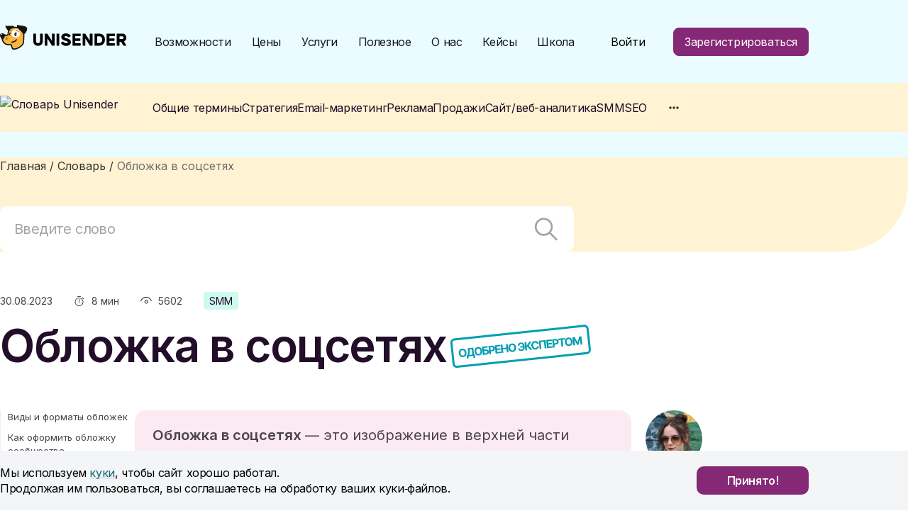

--- FILE ---
content_type: text/html; charset=UTF-8
request_url: https://www.unisender.com/ru/glossary/chto-takoe-oblozhka-v-soczsetyah/
body_size: 30449
content:
<!DOCTYPE html>
<html lang="ru" class="no-js">
<head>

<meta charset="utf-8">
<meta name="viewport" content="width=device-width, initial-scale=1, shrink-to-fit=no">


	<!-- This site is optimized with the Yoast SEO plugin v23.4 - https://yoast.com/wordpress/plugins/seo/ -->
	<title>Обложка для группы в ВК: что это такое, виды и как сделать | Unisender</title>
	<meta name="description" content="Обложка «ВКонтакте» — это изображение в верхней части сообщества. Обложки есть не только «ВКонтакте», но и в других социальных сетях. Разбираем, что такое обложка, какой она может быть и как её создать." />
	<link rel="canonical" href="https://www.unisender.com/ru/glossary/chto-takoe-oblozhka-v-soczsetyah/" />
	<meta property="og:locale" content="ru_RU" />
	<meta property="og:type" content="article" />
	<meta property="og:title" content="Обложка для группы в ВК: что это такое, виды и как сделать | Unisender" />
	<meta property="og:description" content="Обложка «ВКонтакте» — это изображение в верхней части сообщества. Обложки есть не только «ВКонтакте», но и в других социальных сетях. Разбираем, что такое обложка, какой она может быть и как её создать." />
	<meta property="og:url" content="https://www.unisender.com/ru/glossary/chto-takoe-oblozhka-v-soczsetyah/" />
	<meta property="og:site_name" content="Unisender" />
	<meta property="article:modified_time" content="2023-09-07T16:55:36+00:00" />
	<meta property="og:image" content="https://www.unisender.com/wp-content/uploads/2023/08/oblozhka-v-soczsetyah-eto.png" />
	<meta property="og:image:width" content="999" />
	<meta property="og:image:height" content="540" />
	<meta property="og:image:type" content="image/png" />
	<meta name="twitter:card" content="summary_large_image" />
	<meta name="twitter:label1" content="Примерное время для чтения" />
	<meta name="twitter:data1" content="8 минут" />
	<!-- / Yoast SEO plugin. -->



<meta name="yandex-verification" content="a99b5f41d9c92d4b">
<meta name="google-site-verification" content="nrxNna8jxSZKLegYziYuRLADqWvgRPDfjFP0NvURwGs">

    <!-- Preconnect & DNS-prefetch -->
    <link rel="dns-prefetch" href="//px.racs.rest">
    <link rel="preconnect" href="https://px.racs.rest" crossorigin>

    <link rel="preconnect" href="https://fonts.googleapis.com">
    <link rel="preconnect" href="https://fonts.gstatic.com" crossorigin>

    <link rel="dns-prefetch" href="//affiliate.unisender.com">
    <link rel="preconnect" href="https://affiliate.unisender.com">

    <link rel="dns-prefetch" href="//cdn.jsdelivr.net">
    <link rel="preconnect" href="https://cdn.jsdelivr.net" crossorigin>

    <link rel="dns-prefetch" href="//cdn.growthbook.io">
    <link rel="preconnect" href="https://cdn.growthbook.io" crossorigin>
    <!-- End Preconnect & DNS-prefetch -->


<script data-racs-rest-loader="true" base-url="https://px.racs.rest/" script-url="https://px.racs.rest/scripts/v2/" src="https://px.racs.rest/scripts/v2/loader.js?sk=6b10ab6c1d33db7d509192e9461bd752" async defer></script>

<!-- Шрифты -->
<link rel="preload" as="style" href="https://fonts.googleapis.com/css2?family=Inter:wght@400;600;700&display=swap"
      onload="this.onload=null;this.rel='stylesheet'">
<noscript>
	<link rel="stylesheet" href="https://fonts.googleapis.com/css2?family=Inter:wght@400;600;700&display=swap">
</noscript>

<script
    src="https://www.unisender.com/wp-content/themes/UniSender/libs/amplitude.js"
    onload="
    try {
      amplitude.init('297bffec0e4bf4acb96cad7940cc088f', {
        fetchRemoteConfig: false,
        serverUrl: 'https://apx.unisender.com/amplitude-proxy.php',
        minIdLength: 1,
        autocapture: {
          networkTracking: true,
          pageUrlEnrichment: true
        }
      });
    } catch (e) {
      console.error('Amplitude init error:', e);
    }
  "
></script>


<!-- Иконки для Apple -->
<link rel="apple-touch-icon-precomposed" href="/apple-touch-icon-precomposed.png">
<link rel="apple-touch-icon" sizes="57x57" href="/apple-icon-57x57.png">
<link rel="apple-touch-icon" sizes="60x60" href="/apple-icon-60x60.png">
<link rel="apple-touch-icon" sizes="72x72" href="/apple-icon-72x72.png">
<link rel="apple-touch-icon" sizes="76x76" href="/apple-icon-76x76.png">
<link rel="apple-touch-icon" sizes="114x114" href="/apple-icon-114x114.png">
<link rel="apple-touch-icon" sizes="120x120" href="/apple-icon-120x120.png">
<link rel="apple-touch-icon" sizes="144x144" href="/apple-icon-144x144.png">
<link rel="apple-touch-icon" sizes="152x152" href="/apple-icon-152x152.png">
<link rel="apple-touch-icon" sizes="180x180" href="/apple-icon-180x180.png">
<link rel="apple-touch-icon" sizes="120x120" href="/apple-touch-icon-120x120.png">
<link rel="apple-touch-icon" href="/apple-touch-icon.png">

<link rel="icon" href="/favicon.ico">
<link rel="manifest" href="/manifest.json">
<link rel="mask-icon" href="/safari-pinned-tab.svg" color="#5bbad5">
<meta name="msapplication-TileColor" content="#da532c">
<meta name="theme-color" content="#ffffff">
<meta name="format-detection" content="telephone=no">


<!-- Стили -->
<link rel="stylesheet" href="https://www.unisender.com/wp-content/themes/UniSender/templates/common/styles/styles.min.css?v=9872fb49ec74e90ca8c81f78630cdd18">

<!-- Иконки для подменю в шапке сайта, чтобы загружались через админку -->
<style>
header .submenu-1 > .menu-level-2--new2 > li:nth-child(1) > a::before {
background-image: url(https://www.unisender.com/wp-content/uploads/2022/04/featues-1.svg);
}

header .submenu-1 > .menu-level-2--new2 > li:nth-child(2) > a::before {
background-image: url(https://www.unisender.com/wp-content/uploads/2022/04/featues-2.svg);
}

header .submenu-1 > .menu-level-2--new2 > li:nth-child(3) > a::before {
background-image: url(https://www.unisender.com/wp-content/uploads/2025/09/icon_automatisation.svg);
}

header .submenu-1 > .menu-level-2--new2 > li:nth-child(4) > a::before {
background-image: url(https://www.unisender.com/wp-content/uploads/2024/06/integraczii_1.svg);
}

header .submenu-1 > .menu-level-2--new2 > li:nth-child(5) > a::before {
background-image: url(https://www.unisender.com/wp-content/uploads/2022/04/featues-3.svg);
}

header .submenu-1 > .menu-level-2--new2 > li:nth-child(6) > a::before {
background-image: url(https://www.unisender.com/wp-content/uploads/2022/04/featues-4.svg);
}

header .submenu-4 > .menu-level-2--new2 > li:nth-child(1) > a::before {
background-image: url(https://www.unisender.com/wp-content/uploads/2022/04/usefull-2.svg);
}

header .submenu-4 > .menu-level-2--new2 > li:nth-child(2) > a::before {
background-image: url(https://www.unisender.com/wp-content/uploads/2025/09/icon_menu_zhurnal_konvert.svg);
}

header .submenu-4 > .menu-level-2--new2 > li:nth-child(3) > a::before {
background-image: url(https://www.unisender.com/wp-content/uploads/2022/04/usefull-3.svg);
}

header .submenu-4 > .menu-level-2--new2 > li:nth-child(4) > a::before {
background-image: url(https://www.unisender.com/wp-content/uploads/2022/06/icon_free-instruments.svg);
}

header .submenu-5 > .menu-level-2--new2 > li:nth-child(1) > a::before {
background-image: url(https://www.unisender.com/wp-content/uploads/2022/04/about-1.svg);
}

header .submenu-5 > .menu-level-2--new2 > li:nth-child(2) > a::before {
background-image: url(https://www.unisender.com/wp-content/uploads/2022/04/about-2.svg);
}

header .submenu-5 > .menu-level-2--new2 > li:nth-child(3) > a::before {
background-image: url(https://www.unisender.com/wp-content/uploads/2022/04/about-3.svg);
}

header .submenu-5 > .menu-level-2--new2 > li:nth-child(4) > a::before {
background-image: url(https://www.unisender.com/wp-content/uploads/career_icon.svg);
}

header .submenu-5 > .menu-level-2--new2 > li:nth-child(5) > a::before {
background-image: url(https://www.unisender.com/wp-content/uploads/2022/04/about-5.svg);
}

header .submenu-5 > .menu-level-2--new2 > li:nth-child(6) > a::before {
background-image: url(https://www.unisender.com/wp-content/uploads/2024/05/rupor.svg);
}

header .submenu-5 > .menu-level-2--new2 > li:nth-child(7) > a::before {
background-image: url(https://www.unisender.com/wp-content/uploads/2025/10/nko-icon.svg);
}

</style>



<script>
function getCookie(name) {
var match = document.cookie.match(new RegExp(name + '=([^;]+)'));
if (match) return match[1];
}

function setCookie(cookieName, time, param) {
if (param === undefined) param = false;

var date = new Date(),
domain = "." + window.location.host.replace(/^(www|admitad)\./, "");

date.setDate(date.getDate() + time);
document.cookie = cookieName + "=" + param + ";path=/;domain=" + domain + ";expires=" + date;
}

setCookie("wp-wpml_current_language", 365, "ru");
</script>

<!-- GrowthBook JavaScript SDK -->
<script>
    function growthbookInit() {
        const getUUID = () => {
            const COOKIE_NAME = "gbuuid";
            const COOKIE_DAYS = 400; // 400 days is the max cookie duration for chrome

            // use the browsers crypto.randomUUID if set
            const genUUID = () => {
                if (window?.crypto?.randomUUID) return window.crypto.randomUUID();
                return ([1e7] + -1e3 + -4e3 + -8e3 + -1e11).replace(/[018]/g, c =>
                    (c ^ crypto.getRandomValues(new Uint8Array(1))[0] & 15 >> c / 4).toString(16)
                );
            }
            const getCookie = (name) => {
                let value = `; ${document.cookie}`;
                let parts = value.split(`; ${name}=`);
                if (parts.length === 2) {
                    let existing = parts.pop().split(';').shift();
                    setCookie(name, existing);
                    return existing;
                }
            }
            const setCookie = (name, value) => {
                var d = new Date();
                d.setTime(d.getTime() + 24 * 60 * 60 * 1000 * COOKIE_DAYS);
                document.cookie = name + "=" + value + ";path=/;domain=unisender.com;expires=" + d.toGMTString();
            }

            // get the existing UUID from cookie if set, otherwise create one and store it in the cookie
            let existing = getCookie(COOKIE_NAME);
            if (existing) return existing;

            const uuid = genUUID();
            setCookie(COOKIE_NAME, uuid);
            return uuid;
        }

        // Create a GrowthBook instance
        const gb = new window.growthbook.GrowthBook({
            apiHost: "https://cdn.growthbook.io",
            clientKey: "sdk-glPPi72CIi36Inhq",
            attributes: {
                id: getUUID(),
            },
            navigate: (url) => window.location.replace(`${url}${url.includes('?') ? '&' : '?'}abtest=1`),
            navigateDelay: 500,
            enableDevMode: true,
            trackingCallback: (experiment, result) => {
                if (experiment) {
                    gb.context.antiFlicker = true;
                    gb.context.antiFlickerTimeout = 1500;

                    sessionStorage.setItem('experiment_id', experiment.key);
                    sessionStorage.setItem('variation_id', result.key);

                    window.dataLayer = window.dataLayer || [];
                    window.dataLayer.push({
                        'event': 'experiment_viewed', 'experimentId': experiment.key,
                        'variationId': result.key
                    });
                }
            },
        });

        gb.init();
    }
</script>
<script src="https://cdn.jsdelivr.net/npm/@growthbook/growthbook/dist/bundles/index.min.js" async onload="growthbookInit()" fetchpriority="high"></script>

<script>
	window.initPAP = function () {
		try {
			PostAffTracker.setAccountId('default1');
			PostAffTracker.setParamNameUserId('a');
			PostAffTracker.track();
		} catch (e) {
			console.error('Error initializing PAP tracker:', e);
		}
	};
</script>
<script id="pap_x2s6df8d" src="https://affiliate.unisender.com/scripts/trackjs.js" async></script>

		<script src="https://www.unisender.com/wp-content/themes/UniSender/templates/HomePageNew3/libs/jQuery/jquery-3.4.1.min.js"></script>

	<script>
		// объект настроек плагина WP REACTIONS PRO
		const wpreactions = {
			pluginUrl: 'https://www.unisender.com/wp-content/plugins/wpreactions-pro/',
			ajaxurl: 'https://www.unisender.com/wp-admin/admin-ajax.php',
			emojis_path: 'https://www.unisender.com/wp-content/plugins/wpreactions-pro/assets/emojis/',
			social_platforms: {"facebook":{"label":"Facebook","color":"#3b5998","url":{"desktop":"https:\/\/www.facebook.com\/sharer\/sharer.php?u="}},"twitter":{"label":"Twitter","color":"#00acee","url":{"desktop":"https:\/\/twitter.com\/intent\/tweet?text="}},"whatsapp":{"label":"Whatsapp","color":"#25d366","url":{"desktop":"https:\/\/api.whatsapp.com\/send?text="}},"linkedin":{"label":"Linkedin","color":"#0077b5","url":{"desktop":"https:\/\/www.linkedin.com\/shareArticle?url="}},"pinterest":{"label":"Pinterest","color":"#bd081c","url":{"desktop":"https:\/\/pinterest.com\/pin\/create\/link\/?url="}},"messenger":{"label":"Messenger","color":"#0078FF","url":{"desktop":"https:\/\/www.facebook.com\/dialog\/send?app_id=140586622674265&redirect_uri=https:\/\/facebook.com&link=","mobile":"fb-messenger:\/\/share?link="}},"reddit":{"label":"Reddit","color":"#ff4500","url":{"desktop":"https:\/\/reddit.com\/submit?url="}},"telegram":{"label":"Telegram","color":"#0088cc","url":{"desktop":"https:\/\/t.me\/share\/url?url="}},"tumblr":{"label":"Tumblr","color":"#001935","url":{"desktop":"https:\/\/tumblr.com\/widgets\/share\/tool?canonicalUrl="}},"vkontakte":{"label":"VKontakte","color":"#5181B8","url":{"desktop":"https:\/\/vk.com\/share.php?url="}},"gmail":{"label":"Gmail","color":"#D44638","url":{"desktop":"https:\/\/mail.google.com\/mail\/?view=cm&su=Shared%20with%20wpreactions&body=","mobile":"mailto:?Subject=Shared%20with%20wpreactions&body="}},"email":{"label":"Email","color":"#424242","url":{"desktop":"mailto:?Subject=Shared%20with%20wpreactions&body="}}},
			version: '2.6.52',
			user_reaction_limitation: 1		};

		// для плагина Full Text Search
		document.wpfts_ajaxurl = "/wp-admin/admin-ajax.php";
	</script>

	<!-- Плагин Full Text Search -->
	<link rel='stylesheet' id='wpfts_jquery-ui-styles-css'
	      href='/wp-content/plugins/fulltext-search/style/wpfts_autocomplete.css?ver=1.42.124'
	      media="print" onload="this.media='all'">

	<!-- Дополнительные стили -->
	<link rel="stylesheet"
	      href="https://www.unisender.com/wp-content/themes/UniSender/templates/common/libs/Magnific-Popup-master/dist/magnific-popup.css">
	<link rel="stylesheet" href="https://www.unisender.com/wp-content/themes/UniSender/templates/glossary-common/css/glossary-common.min.css?v=d87e7ea2c5512cca93f602b09107b28b">
	<link rel="stylesheet" href="https://www.unisender.com/wp-content/themes/UniSender/templates/single-glossary/css/single-glossary.min.css?v=f83a3b016e24f613cfa89e6d6827e4b1">
</head>
<body>


<header class="header js-analytics-block" data-html-id="header" data-block-name="Menu">
    <div class="container">
        <div class="header_wrap">
            <div class="header_wrap__left">
                <div class="logo">
                                        <a href="/">
                        <img width="178" height="35" fetchpriority="high"
                             src="https://www.unisender.com/wp-content/uploads/2021/04/unisender.svg"
                             alt="Unisender">
                    </a>
                </div>


                <nav class="nav-menu--new2">

                                            <ul class="menu-level-1--new2">
                                                            <li>
                                                                            <span>Возможности</span>
                                                                                                                                            <ul class="menu-level-2--new2">
                                                                                                                        <li >
                                                                    <a href="/ru/features/email/"
                                                                       target="_self">
                                                                        Email рассылка                                                                                                                                            </a>
                                                                                                                                            <ul class="menu-level-3--new2">
                                                                                                                                                            <li >
                                                                                    <a href="/ru/features/email/konstruktor-pisem/"
                                                                                       target="_self">Создание письма</a>
                                                                                </li>
                                                                                                                                                            <li >
                                                                                    <a href="/ru/features/email/triggernye-rassylki/"
                                                                                       target="_self">Триггерные письма</a>
                                                                                </li>
                                                                                                                                                            <li >
                                                                                    <a href="/ru/templates/"
                                                                                       target="_self">Бесплатные шаблоны</a>
                                                                                </li>
                                                                                                                                                            <li >
                                                                                    <a href="/ru/features/email/tranzakcionnye-rassylki/"
                                                                                       target="_self">Транзакционные письма</a>
                                                                                </li>
                                                                                                                                                            <li >
                                                                                    <a href="/ru/features/email/formy-podpiski/"
                                                                                       target="_self">Форма подписки</a>
                                                                                </li>
                                                                                                                                                            <li >
                                                                                    <a href="/ru/features/email/unisender-go-email-smtp-api/"
                                                                                       target="_self">Email-транспорт</a>
                                                                                </li>
                                                                                                                                                            <li >
                                                                                    <a href="/ru/features/email/segmentacija-bazy-podpischikov/"
                                                                                       target="_self">Сегментация базы</a>
                                                                                </li>
                                                                                                                                                            <li >
                                                                                    <a href="/ru/features/email/validator/"
                                                                                       target="_self">Email валидатор</a>
                                                                                </li>
                                                                                                                                                            <li >
                                                                                    <a href="/ru/features/email/analitika-rassylok/"
                                                                                       target="_self">Аналитика</a>
                                                                                </li>
                                                                                                                                                            <li >
                                                                                    <a href="/ru/support/category/api/"
                                                                                       target="_self">API</a>
                                                                                </li>
                                                                                                                                                            <li >
                                                                                    <a href="/ru/features/email/ab-testirovanie-rassylok/"
                                                                                       target="_self">A/B тесты</a>
                                                                                </li>
                                                                                                                                                            <li class="menu-level-3__joining-item">
                                                                                    <a href="/ru/features/"
                                                                                       target="_self">Все возможности</a>
                                                                                </li>
                                                                                                                                                    </ul>
                                                                                                                                    </li>
                                                            
                                                                                                                        <li >
                                                                    <a href="/ru/features/chat-bot/"
                                                                       target="_self">
                                                                        Чат-боты                                                                                                                                            </a>
                                                                                                                                            <ul class="menu-level-3--new2">
                                                                                                                                                            <li >
                                                                                    <a href="/ru/features/chat-bot/telegram/"
                                                                                       target="_self">Чат-боты в Telegram</a>
                                                                                </li>
                                                                                                                                                    </ul>
                                                                                                                                    </li>
                                                            
                                                                                                                        <li >
                                                                    <a href="/ru/features/omnikanalnaya-avtomatizatsya/"
                                                                       target="_self">
                                                                        Автоматизация                                                                                                                                            </a>
                                                                                                                                    </li>
                                                            
                                                                                                                        <li >
                                                                    <a href="/ru/integrations/"
                                                                       target="_self">
                                                                        Интеграции                                                                                                                                            </a>
                                                                                                                                            <ul class="menu-level-3--new2">
                                                                                                                                                            <li >
                                                                                    <a href="/ru/support/category/integration/"
                                                                                       target="_self">Список интеграций</a>
                                                                                </li>
                                                                                                                                                            <li >
                                                                                    <a href="/ru/kursy/kurs-po-rabote-s-integracziyami/"
                                                                                       target="_self">Курс по интеграциям</a>
                                                                                </li>
                                                                                                                                                    </ul>
                                                                                                                                    </li>
                                                            
                                                                                                                        <li >
                                                                    <a href="/ru/features/konstruktor-landing-page/"
                                                                       target="_self">
                                                                        Лендинги                                                                                                                                            </a>
                                                                                                                                    </li>
                                                            
                                                                                                                        <li >
                                                                    <a href="/ru/features/sms-rassylka/"
                                                                       target="_self">
                                                                        SMS рассылка                                                                                                                                            </a>
                                                                                                                                    </li>
                                                            
                                                                                                            </ul>
                                                                                                                                                                                                        </li>
                                                            <li>
                                                                                                                                        <a href="/ru/prices/"
                                                       target="_self">Цены</a>
                                                                                                                                                                                                        </li>
                                                            <li>
                                                                                                                                        <a href="/ru/services/"
                                                       target="_self">Услуги</a>
                                                                                                                                                                                                        </li>
                                                            <li>
                                                                            <span>Полезное</span>
                                                                                                                                            <ul class="menu-level-2--new2">
                                                                                                                        <li >
                                                                    <a href="/ru/support/"
                                                                       target="_self">
                                                                        База знаний                                                                                                                                            </a>
                                                                                                                                    </li>
                                                            
                                                                                                                        <li >
                                                                    <a href="/ru/blog/"
                                                                       target="_self">
                                                                        Журнал «Конверт»                                                                                                                                            </a>
                                                                                                                                    </li>
                                                            
                                                                                                                        <li >
                                                                    <a href="/ru/glossary/"
                                                                       target="_self">
                                                                        Словарь маркетолога                                                                                                                                            </a>
                                                                                                                                    </li>
                                                            
                                                                                                                        <li >
                                                                    <a href="/ru/besplatnye-instrumenty-marketinga/"
                                                                       target="_self">
                                                                        Бесплатные инструменты                                                                                                                                            </a>
                                                                                                                                    </li>
                                                            
                                                                                                            </ul>
                                                                                                                                                                                                        </li>
                                                            <li>
                                                                            <span>О нас</span>
                                                                                                                                            <ul class="menu-level-2--new2">
                                                                                                                        <li >
                                                                    <a href="/ru/about/"
                                                                       target="_self">
                                                                        О компании                                                                                                                                            </a>
                                                                                                                                    </li>
                                                            
                                                                                                                        <li >
                                                                    <a href="/ru/otzivy/"
                                                                       target="_self">
                                                                        Отзывы                                                                                                                                            </a>
                                                                                                                                    </li>
                                                            
                                                                                                                        <li >
                                                                    <a href="/ru/contacts/"
                                                                       target="_self">
                                                                        Контакты                                                                                                                                            </a>
                                                                                                                                    </li>
                                                            
                                                                                                                        <li >
                                                                    <a href="/ru/about/career/"
                                                                       target="_self">
                                                                        Карьера                                                                                                                                            </a>
                                                                                                                                    </li>
                                                            
                                                                                                                        <li >
                                                                    <a href="/ru/partners/"
                                                                       target="_self">
                                                                        Партнерам                                                                                                                                            </a>
                                                                                                                                    </li>
                                                            
                                                                                                                        <li >
                                                                    <a href="/ru/press/"
                                                                       target="_self">
                                                                        Пресс-центр                                                                                                                                            </a>
                                                                                                                                    </li>
                                                            
                                                                                                                        <li >
                                                                    <a href="/ru/about/nko/"
                                                                       target="_self">
                                                                        Поддержка НКО                                                                                                                                            </a>
                                                                                                                                    </li>
                                                            
                                                                                                            </ul>
                                                                                                                                                                                                        </li>
                                                            <li>
                                                                                                                                        <a href="/ru/blog/kejsy/"
                                                       target="_self">Кейсы</a>
                                                                                                                                                                                                        </li>
                                                            <li>
                                                                                                                                        <a href="https://school.unisender.com/"
                                                       target="_self">Школа</a>
                                                                                                                                                                                                        </li>
                                                    </ul>
                    
                    <ul class="button-registrations d-xl-none">
                                                    <li class="signup">
                                <a rel="noopener" href="https://cp.unisender.com/ru/v5/registration/step/1?plc=header&#038;object=button&#038;offer=registration&#038;type=static_m&#038;name=main"
                                   target="_blank"
                                   class="button button-purple gtm-registration-header">Зарегистрироваться</a>
                            </li>
                        
                                                    <li class="login">
                                <a rel="noopener" href="https://cp.unisender.com/ru/v5/login"
                                   target="_blank">Войти</a>
                            </li>
                                            </ul>
                </nav>


            </div>
            <div class="header_wrap__right">
                <div class="header-btns d-none d-xl-block">
                    <ul>
                        <li class="login">
                            <a rel="noopener" href="https://cp.unisender.com/ru/v5/login"
                               target="_blank">Войти</a>
                        </li>
                        <li class="signup">
                                                            <a rel="noopener" href="https://cp.unisender.com/ru/v5/registration/step/1?plc=header&#038;object=button&#038;offer=registration&#038;type=static&#038;name=main"
                                   target="_blank"
                                   class="button button-purple gtm-registration-header">Зарегистрироваться</a>
                                                    </li>
                    </ul>
                </div>
                <button class="hamburger hamburger--squeeze" type="button">
                  <span class="hamburger-box">
                    <span class="hamburger-inner">...</span>
                  </span>
                </button>

            </div>
        </div>
    </div>

            <div class="header_glossary">
            <div class="container">
                <div class="header_glossary__nav">
                    <div class="logo">
                        <a href="/ru/glossary/">
                            <img width="187" height="34" src="https://www.unisender.com/wp-content/themes/UniSender/templates/glossary-common/img/logo.svg?v=b4655d02f67d52b85f1bb845894f2d30"
                                 alt="Словарь Unisender">
                        </a>
                    </div>

                    <div class="tags__wrapper">
                                                <div class="first-tags">
                            <div class="container">
                                <ul class="menu">
                                                                            <li class="menu-item">
                                            <a href="https://www.unisender.com/ru/glossary/obshchie-terminy/">
                                                Общие термины                                            </a>
                                        </li>
                                                                            <li class="menu-item">
                                            <a href="https://www.unisender.com/ru/glossary/strategiya/">
                                                Стратегия                                            </a>
                                        </li>
                                                                            <li class="menu-item">
                                            <a href="https://www.unisender.com/ru/glossary/email-marketing/">
                                                Email-маркетинг                                            </a>
                                        </li>
                                                                            <li class="menu-item">
                                            <a href="https://www.unisender.com/ru/glossary/reklama/">
                                                Реклама                                            </a>
                                        </li>
                                                                            <li class="menu-item">
                                            <a href="https://www.unisender.com/ru/glossary/prodazhi/">
                                                Продажи                                            </a>
                                        </li>
                                                                            <li class="menu-item">
                                            <a href="https://www.unisender.com/ru/glossary/veb-analitika/">
                                                Сайт/веб-аналитика                                            </a>
                                        </li>
                                                                            <li class="menu-item">
                                            <a href="https://www.unisender.com/ru/glossary/smm/">
                                                SMM                                            </a>
                                        </li>
                                                                            <li class="menu-item">
                                            <a href="https://www.unisender.com/ru/glossary/seo/">
                                                SEO                                            </a>
                                        </li>
                                                                    </ul>
                            </div>
                        </div>

                                                    <div class="all-tags">
                                <div class="container">
                                    <ul class="menu">
                                                                                    <li class="menu-item">
                                                <a href="https://www.unisender.com/ru/glossary/kontent-marketing/">
                                                                                                            Контент-маркетинг                                                                                                    </a>
                                            </li>
                                                                                    <li class="menu-item">
                                                <a href="https://www.unisender.com/ru/glossary/brending/">
                                                                                                            Брендинг                                                                                                    </a>
                                            </li>
                                                                                    <li class="menu-item">
                                                <a href="https://www.unisender.com/ru/glossary/pr/">
                                                                                                            PR                                                                                                    </a>
                                            </li>
                                                                                    <li class="menu-item">
                                                <a href="https://www.unisender.com/ru/glossary/jobs/">
                                                                                                            <b>Профессии</b>
                                                                                                    </a>
                                            </li>
                                                                                <li class="menu-item">
                                            <a href="https://www.unisender.com/ru/glossary/persons/"><b>Персоны</b></a>
                                        </li>
                                        <li class="menu-item">
                                            <a href="https://www.unisender.com/ru/tests/"><b>Тесты</b></a>
                                        </li>
                                    </ul>
                                </div>
                            </div>
                                            </div>

                    <div class="show-btn__wrapper">
                        <button type="button" class="show-more" aria-label="Раскрыть меню с темами">
                            <span class="mobile-label">Все темы</span>
                            <svg width="24" height="24" viewBox="0 0 24 24" fill="none" xmlns="http://www.w3.org/2000/svg">
                                <rect width="24" height="24" fill="none" />
                                <path d="M6 14C5.45 14 4.97917 13.8042 4.5875 13.4125C4.19583 13.0208 4 12.55 4 12C4 11.45 4.19583 10.9792 4.5875 10.5875C4.97917 10.1958 5.45 10 6 10C6.55 10 7.02083 10.1958 7.4125 10.5875C7.80417 10.9792 8 11.45 8 12C8 12.55 7.80417 13.0208 7.4125 13.4125C7.02083 13.8042 6.55 14 6 14ZM12 14C11.45 14 10.9792 13.8042 10.5875 13.4125C10.1958 13.0208 10 12.55 10 12C10 11.45 10.1958 10.9792 10.5875 10.5875C10.9792 10.1958 11.45 10 12 10C12.55 10 13.0208 10.1958 13.4125 10.5875C13.8042 10.9792 14 11.45 14 12C14 12.55 13.8042 13.0208 13.4125 13.4125C13.0208 13.8042 12.55 14 12 14ZM18 14C17.45 14 16.9792 13.8042 16.5875 13.4125C16.1958 13.0208 16 12.55 16 12C16 11.45 16.1958 10.9792 16.5875 10.5875C16.9792 10.1958 17.45 10 18 10C18.55 10 19.0208 10.1958 19.4125 10.5875C19.8042 10.9792 20 11.45 20 12C20 12.55 19.8042 13.0208 19.4125 13.4125C19.0208 13.8042 18.55 14 18 14Z" fill="#2C2C2C" />
                            </svg>
                        </button>
                    </div>

                </div>
            </div>
        </div>
    </header>


    <section class="breadcrumbs ">
        <div class="container">
            <span><span itemscope="" itemtype="http://schema.org/BreadcrumbList"><span itemprop="itemListElement" itemscope itemtype="http://schema.org/ListItem"><a href="/" itemprop="item"><span itemprop="name">Главная</span><meta itemprop="position" content="1"></a></span> /  <span itemprop="itemListElement" itemscope itemtype="http://schema.org/ListItem"><a href="https://www.unisender.com/ru/glossary/" itemprop="item"><span itemprop="name">Словарь</span><meta itemprop="position" content="2"></a></span> /  <span itemprop="itemListElement" itemscope itemtype="http://schema.org/ListItem"><span class="breadcrumb_last" itemprop="name">Обложка в соцсетях</span><meta itemprop="position" content="3"><meta itemprop="item" content="https://www.unisender.com/ru/glossary/chto-takoe-oblozhka-v-soczsetyah/"></span></span></span></span></span>        </div>
    </section>




<!-- Custom HTML -->
<main class="content-wrapper">

	<section class="glossary_head">
		<div class="container">
				<div class="wpfts_widget wpfts_search_widget presetid-glossary_search">
				<form role="search" class="wpfts_search_form-glossary_search search-form  wpfts_autocomplete" action="/search/" method="get">
			<input type="hidden" name="wpfts_wdgt" value="glossary_search">			<label>
				<span class="screen-reader-text">Найти:</span>
				<input type="search" class="search-field" placeholder="Поиск ..." value="" name="s">
			</label>
			<input type="submit" class="search-submit" value="Поиск">		</form>
	</div>
			</div>
	</section>

	<section class="glossary_content">
		<div class="container">

			<div class="articleInfo_top">
				<div class="articleInfo_top--item date" aria-label="Дата публикации статьи">
					<span>30.08.2023</span>
				</div>
				<div class="articleInfo_top--item time" aria-label="Время чтения" title="Время чтения">
					<svg width="16" height="16" viewBox="0 0 16 16" fill="none" xmlns="http://www.w3.org/2000/svg">
						<path
							d="M5 1.5C5 1.36739 5.05268 1.24021 5.14645 1.14645C5.24021 1.05268 5.36739 1 5.5 1H9.5C9.63261 1 9.75979 1.05268 9.85355 1.14645C9.94732 1.24021 10 1.36739 10 1.5C10 1.63261 9.94732 1.75979 9.85355 1.85355C9.75979 1.94732 9.63261 2 9.5 2H5.5C5.36739 2 5.24021 1.94732 5.14645 1.85355C5.05268 1.75979 5 1.63261 5 1.5ZM7.5 5C7.36739 5 7.24021 5.05268 7.14645 5.14645C7.05268 5.24021 7 5.36739 7 5.5V9.5C7 9.63261 7.05268 9.75979 7.14645 9.85355C7.24021 9.94732 7.36739 10 7.5 10C7.63261 10 7.75979 9.94732 7.85355 9.85355C7.94732 9.75979 8 9.63261 8 9.5V5.5C8 5.36739 7.94732 5.24021 7.85355 5.14645C7.75979 5.05268 7.63261 5 7.5 5ZM13.5 9C13.5 10.5913 12.8679 12.1174 11.7426 13.2426C10.6174 14.3679 9.0913 15 7.5 15C5.9087 15 4.38258 14.3679 3.25736 13.2426C2.13214 12.1174 1.5 10.5913 1.5 9C1.5 7.4087 2.13214 5.88258 3.25736 4.75736C4.38258 3.63214 5.9087 3 7.5 3C9.0913 3 10.6174 3.63214 11.7426 4.75736C12.8679 5.88258 13.5 7.4087 13.5 9ZM12.5 9C12.5 7.67392 11.9732 6.40215 11.0355 5.46447C10.0979 4.52678 8.82608 4 7.5 4C6.17392 4 4.90215 4.52678 3.96447 5.46447C3.02678 6.40215 2.5 7.67392 2.5 9C2.5 10.3261 3.02678 11.5979 3.96447 12.5355C4.90215 13.4732 6.17392 14 7.5 14C8.82608 14 10.0979 13.4732 11.0355 12.5355C11.9732 11.5979 12.5 10.3261 12.5 9ZM12.453 2.642C12.4069 2.59424 12.3517 2.55615 12.2907 2.52995C12.2297 2.50374 12.1641 2.48995 12.0977 2.48937C12.0313 2.4888 11.9655 2.50145 11.904 2.52659C11.8426 2.55173 11.7867 2.58886 11.7398 2.6358C11.6929 2.68275 11.6557 2.73857 11.6306 2.80002C11.6054 2.86147 11.5928 2.92731 11.5934 2.9937C11.594 3.06009 11.6077 3.1257 11.6339 3.1867C11.6602 3.2477 11.6982 3.30288 11.746 3.349L13.149 4.752C13.1951 4.79975 13.2503 4.83785 13.3113 4.86405C13.3723 4.89026 13.4379 4.90405 13.5043 4.90463C13.5707 4.9052 13.6365 4.89255 13.698 4.86741C13.7594 4.84227 13.8153 4.80514 13.8622 4.7582C13.9091 4.71125 13.9463 4.65543 13.9714 4.59398C13.9966 4.53253 14.0092 4.46669 14.0086 4.4003C14.008 4.33391 13.9943 4.2683 13.9681 4.2073C13.9418 4.1463 13.9038 4.09112 13.856 4.045L12.453 2.642Z"
							fill="#4D434B"/>
					</svg>
					<span>...</span>
				</div>
				<div class="articleInfo_top--item views" aria-label="Количество просмотров" title="Количество просмотров">
					<svg width="16" height="16" viewBox="0 0 16 16" fill="none" xmlns="http://www.w3.org/2000/svg">
						<path d="M0.666992 7.36176C3.58551 0.876157 12.3411 0.876157 15.2596 7.36176" stroke="#4D434B"
						      stroke-width="1.24862" stroke-linecap="round" stroke-linejoin="round"/>
						<path
							d="M8.31122 10.8363C7.75834 10.8363 7.22809 10.6167 6.83715 10.2257C6.4462 9.83478 6.22656 9.30454 6.22656 8.75165C6.22656 8.19877 6.4462 7.66852 6.83715 7.27758C7.22809 6.88663 7.75834 6.66699 8.31122 6.66699C8.86411 6.66699 9.39435 6.88663 9.7853 7.27758C10.1762 7.66852 10.3959 8.19877 10.3959 8.75165C10.3959 9.30454 10.1762 9.83478 9.7853 10.2257C9.39435 10.6167 8.86411 10.8363 8.31122 10.8363Z"
							stroke="#4D434B" stroke-width="1.24862" stroke-linecap="round" stroke-linejoin="round"/>
					</svg>
					<span>5602</span>
				</div>
				<div class="articleInfo_top--item category">
					<a class="category_link" href="https://www.unisender.com/ru/glossary/smm/">SMM</a> 				</div>
			</div>

			<div class="glossary_title">
				<h1 class="h1">Обложка в соцсетях</h1>
									<img class="img-title-expert" width="205" height="68" fetchpriority="high"
					     src="https://www.unisender.com/wp-content/themes/UniSender/templates/single-glossary/img/h1-approve.svg"
					     alt="Одобренно экспертом">
							</div>

			<div class="row">

				<div class="col-xl-2 d-none d-xl-block">
											<div class="post-navigation">
							<span class="nav-title title-btn">Обложка в соцсетях</span>
							<div class="tabs">
																	<a href="#anchor-1"
									   class="tab">Виды и форматы обложек </a>
																	<a href="#anchor-2"
									   class="tab">Как оформить обложку сообщества</a>
																	<a href="#anchor-3"
									   class="tab">Сервисы для создания обложки сообщества</a>
																	<a href="#anchor-4"
									   class="tab">Главные мысли</a>
															</div>
						</div>
									</div>

				<div class="col-xl-8">
					<div class="main-article-content">

						
						<div class="article_block_red" id="glossary-term"><p><b>Обложка в соцсетях </b><span style="font-weight: 400;">— это изображение в верхней части страницы сообщества в социальной сети. </span></p></div>

						<!-- Эксперты статьи START -->
						<div class="article_experts">
															<div class="article_expert">
									<div class="wrap-img">
																				<img width="80" height="80" fetchpriority="high"
										     src="https://www.unisender.com/wp-content/uploads/2023/09/kseniya-150x150.jpg"
										     alt="">
									</div>
									<div class="wrap-text">
										<div class="up-name">Эксперт статьи</div>
										<div class="name">Ксения Сальникова</div>
										<div
											class="descr">SMM-специалист сервиса автопостинга <a href="https://smmplanner.com" target="_blank" rel="nofollow">SMMplanner</a></div>
									</div>
								</div>
							
							<div class="article_expert">
								<div class="wrap-img">
									<img src="https://www.unisender.com/wp-content/uploads/2020/11/natalia-150x150.png" width="80" height="80" srcset="https://www.unisender.com/wp-content/uploads/2020/11/natalia-300x300.png 2x" alt="Натали Азаренко" class="avatar avatar-80 wp-user-avatar wp-user-avatar-80 alignnone photo no-border" />								</div>
								<div class="wrap-text">
									<div class="up-name">Автор статьи</div>
									<div class="name">Натали Азаренко</div>
									<div class="descr"></div>
								</div>
							</div>

                                                            <div class="tg-block">
                                    <a href="https://t.me/+2Iq7b56qxQZjNmRi"
                                       target="_blank"
                                        rel="noopener"                                       class="tg-link">
                                        <img width="33" height="33" class="no-border"
                                             src="https://www.unisender.com/wp-content/themes/UniSender/templates/single-glossary/img/tg_icon.svg"
                                             alt="">
                                        Телеграм-канал «Говори как маркетолог»                                    </a>
                                </div>
                            						</div>
						<!-- Эксперты статьи END -->

						<!-- Баннер на регистрацию -->
						<div class="banner_registration">
							<!-- случайным образом выбран баннер из конструктора -->
<div class="banner_constructor"
	 style="background-color: #cef9ee">
	<div class="text-block"
		>
		<div class="h2 title_nowrap"
			 style="color: #000000">
			Запуск рассылки через 3… 2… 1…		</div>
					<div class="text-content"
				 style="color: #000000">
				<p>Всё для быстрого старта в email-маркетинге:</p>
<ul>
<li>блочный редактор и 200 шаблонов;</li>
<li>ИИ-помощник;</li>
<li>1500 писем бесплатно.</li>
</ul>
			</div>
							<a href="https://cp.unisender.com/ru/v5/registration/step/1?plc=glossary&#038;object=banner&#038;offer=registration&#038;type=rotate&#038;name=vzuh"
			   target="_self"
				               class="button button-purple"
				 style="background-color: #c11ba6">
				Запустить рассылку			</a>
			</div>
			<div class="image-wrapper">
			<img class="img-responsive no-border" loading="lazy"
			     width="363"
			     height="363"
			     src="https://www.unisender.com/wp-content/uploads/2025/10/33.png"
			     alt="Запуск рассылки через 3… 2… 1…"
				>
		</div>
				<div class="ads"
			 style="color: #4d434b; ">
			Реклама. ООО «Юнисендер СМАРТ», ИНН 9731091240, erid:2VSb5wRXy1s		</div>
	</div>
						</div>

						<!-- Основной контент статьи START -->
						
		<div id="eckb-article-page-container-v2" class="eckb-article-page-content-counter eckb_ap_active_theme_UniSender " data-mobile_breakpoint="768">    				<a href="#eckb-article-content" class="eckb-skip-link eckb-screen-reader-text">Skip to main content</a>   <div id="eckb-article-header" ></div>
			<div id="eckb-article-body">  <div id="eckb-article-left-sidebar" ></div>
		        <article id="eckb-article-content" tabindex="-1" data-article-id="265641" >                        <div id="eckb-article-content-header" ></div><div id="eckb-article-content-body" >
<p><span style="font-weight: 400;">Визуал помогает выделить сообщество, привлечь внимание пользователей, показать важную информацию. </span></p>
<div id="attachment_265642" style="width: 1415px" class="wp-caption alignnone"><img loading="lazy" decoding="async" aria-describedby="caption-attachment-265642" class="size-full wp-image-265642" src="https://www.unisender.com/wp-content/uploads/2023/08/1-10.png" alt="Обложка сообщества в ВК" width="1405" height="630" srcset="https://www.unisender.com/wp-content/uploads/2023/08/1-10.png 1405w, https://www.unisender.com/wp-content/uploads/2023/08/1-10-300x135.png 300w, https://www.unisender.com/wp-content/uploads/2023/08/1-10-1024x459.png 1024w, https://www.unisender.com/wp-content/uploads/2023/08/1-10-768x344.png 768w" sizes="auto, (max-width: 1405px) 100vw, 1405px" /><p id="caption-attachment-265642" class="wp-caption-text"><a href="https://vk.com/unisender" data-wpel-link="external" target="_blank" rel="nofollow noopener noreferrer">Unisender</a> с помощью обложки «ВКонтакте» продвигает «ПроДиджи» — юмористическое шоу о маркетинге</p></div>
<h2>Виды и форматы обложек</h2>
<p><span style="font-weight: 400;">Обложки есть у сообществ Facebook*, «ВКонтакте», «Одноклассники». Общие принципы оформления визуала в разных социальных сетях одинаковы, немного отличаются только технические требования.</span></p>
<div id="attachment_265862" style="width: 983px" class="wp-caption alignnone"><img loading="lazy" decoding="async" aria-describedby="caption-attachment-265862" class="wp-image-265862 size-full" src="https://www.unisender.com/wp-content/uploads/2023/08/odnoklassniki.png" alt="одноклассники" width="973" height="472" srcset="https://www.unisender.com/wp-content/uploads/2023/08/odnoklassniki.png 973w, https://www.unisender.com/wp-content/uploads/2023/08/odnoklassniki-300x146.png 300w, https://www.unisender.com/wp-content/uploads/2023/08/odnoklassniki-768x373.png 768w, https://www.unisender.com/wp-content/uploads/2023/08/odnoklassniki-200x96.png 200w" sizes="auto, (max-width: 973px) 100vw, 973px" /><p id="caption-attachment-265862" class="wp-caption-text">Обложка сообщества «Пятерочка» в «Одноклассниках» выглядит ярко, сочетается с фирменным стилем и нишей компании</p></div>
<p><span style="font-weight: 400;">В марте 2022 года Facebook* был объявлен в России экстремистской организацией. Компании потеряли возможность запускать платную рекламу и продвигать сообщества в Facebook*. </span></p>
<p><span style="font-weight: 400;">Поэтому мы рассмотрим особенности обложек на примере соцсети «ВКонтакте», так как именно эту площадку активно используют российские предприниматели. </span></p>
<p><span style="font-weight: 400;">Во «ВКонтакте» доступно два типа обложек — статичные и динамические. Для каждой из них свои требования. </span></p>
<h3>Статичная</h3>
<p><span style="font-weight: 400;">Это изображение, которое не двигается и одинаково отображается на любом устройстве. </span></p>
<p><span style="font-weight: 400;">Технические характеристики таковы: </span></p>
<ul>
<li style="font-weight: 400;" aria-level="1"><span style="font-weight: 400;">формат — PNG, JPG, GIF; </span></li>
<li style="font-weight: 400;" aria-level="1"><span style="font-weight: 400;">соотношение сторон — 3:1;</span></li>
<li style="font-weight: 400;" aria-level="1"><span style="font-weight: 400;">разрешение изображения — 1590×530. </span></li>
</ul>
<p><span style="font-weight: 400;">При загрузке большего по размеру изображения сервис выделит подходящую по размеру область автоматически. </span></p>
<p><span style="font-weight: 400;">Вот так выглядит статичная обложка во «ВКонтакте»: </span></p>
<div id="attachment_265644" style="width: 1444px" class="wp-caption alignnone"><img loading="lazy" decoding="async" aria-describedby="caption-attachment-265644" class="size-full wp-image-265644" src="https://www.unisender.com/wp-content/uploads/2023/08/2-11.png" alt="Статичная обложка" width="1434" height="622" srcset="https://www.unisender.com/wp-content/uploads/2023/08/2-11.png 1434w, https://www.unisender.com/wp-content/uploads/2023/08/2-11-300x130.png 300w, https://www.unisender.com/wp-content/uploads/2023/08/2-11-1024x444.png 1024w, https://www.unisender.com/wp-content/uploads/2023/08/2-11-768x333.png 768w" sizes="auto, (max-width: 1434px) 100vw, 1434px" /><p id="caption-attachment-265644" class="wp-caption-text">Изображение помогает понять тематику страницы</p></div>
<h3>Динамическая</h3>
<p><span style="font-weight: 400;">Это галерея из нескольких фотографий, видео или сочетание видео и фото. Такая картинка движется, за что её называют </span><a href="https://www.unisender.com/ru/glossary/chto-takoe-interaktivnaya-oblozhka/#anchor-2" data-wpel-link="internal" target="_blank"><span style="font-weight: 400;">живой</span></a><span style="font-weight: 400;">. Отображается только на смартфоне. Включает в себя максимум пять изображений или видео.</span></p>
<p><span style="font-weight: 400;">Технические характеристики: </span></p>
<ul>
<li style="font-weight: 400;" aria-level="1"><span style="font-weight: 400;">формат — PNG, JPG, GIF, MP4; </span></li>
<li style="font-weight: 400;" aria-level="1"><span style="font-weight: 400;">соотношение сторон — 9:16; </span></li>
<li style="font-weight: 400;" aria-level="1"><span style="font-weight: 400;">разрешение файлов — 1080×1920;</span></li>
<li style="font-weight: 400;" aria-level="1"><span style="font-weight: 400;">размер — до 20 МБ;</span></li>
<li style="font-weight: 400;" aria-level="1"><span style="font-weight: 400;">длительность видео — не более 30 секунд;</span></li>
<li style="font-weight: 400;" aria-level="1"><span style="font-weight: 400;">частота кадров — 15-60 в секунду; </span></li>
<li style="font-weight: 400;" aria-level="1"><span style="font-weight: 400;">видеокодек — Н.264; </span></li>
<li style="font-weight: 400;" aria-level="1"><span style="font-weight: 400;">аудиокодек — ААС. </span></li>
</ul>
<div id="attachment_265645" style="width: 358px" class="wp-caption alignnone"><img loading="lazy" decoding="async" aria-describedby="caption-attachment-265645" class="size-full wp-image-265645" src="https://www.unisender.com/wp-content/uploads/2023/08/3.gif" alt="Динамическая обложка" width="348" height="772" /><p id="caption-attachment-265645" class="wp-caption-text">Это живая обложка «ВКонтакте». Видео в шапке привлекает внимание</p></div>
<p><span style="font-weight: 400;">Живые обложки во «ВКонтакте» открываются полностью только после клика по ним. Изначально пользователи видят лишь часть — превью. </span></p>
<p><span style="font-weight: 400;">На экране мобильного устройства отображаются различные элементы интерфейса — время, иконки приложений, заряд батареи и прочие значки. Это нужно учитывать при разработке визуала. Самую важную информацию желательно размещать в видимой области над аватаром, названием и кнопками. </span></p>
<div id="attachment_265646" style="width: 921px" class="wp-caption alignnone"><img loading="lazy" decoding="async" aria-describedby="caption-attachment-265646" class="size-full wp-image-265646" src="https://www.unisender.com/wp-content/uploads/2023/08/4-12.png" alt="Отображение вконтакте" width="911" height="638" srcset="https://www.unisender.com/wp-content/uploads/2023/08/4-12.png 911w, https://www.unisender.com/wp-content/uploads/2023/08/4-12-300x210.png 300w, https://www.unisender.com/wp-content/uploads/2023/08/4-12-768x538.png 768w" sizes="auto, (max-width: 911px) 100vw, 911px" /><p id="caption-attachment-265646" class="wp-caption-text">Так выглядит схема отображения живой обложки. Здесь отмечены области свернутой и развернутой картинки. <a href="https://expert.vk.com/articles/razmeri-izobrazhenii-dlya-oformleniya-soobschestva/" data-wpel-link="external" target="_blank" rel="nofollow noopener noreferrer">Источник</a></p></div>
<div class="article_blockquote">
<div class="article_blockquote--blockquote">
<p>Совет: заведите себе в разных соцсетях закрытые тестовые группы. Так вы сможете проверять, хорошо ли встаёт обложка, до того, как опубликуете её. Сэкономите себе время и нервы и не придётся панически двигать все картинки и надписи, чтобы поменять обложку, пока никто не увидел косяк.</p>
</div>
<div class="article_blockquote--author">
<div class="article_expert">
<p><a class="wrap-img" href="https://smmplanner.com" data-wpel-link="external" target="_blank" rel="nofollow noopener noreferrer"><img loading="lazy" decoding="async" src="https://www.unisender.com/wp-content/uploads/2023/09/kseniya.jpg" alt="Ксения Сальникова" width="79" height="79" /></a></p>
<div class="wrap-text">
<p><a class="name" href="https://smmplanner.com" data-wpel-link="external" target="_blank" rel="nofollow noopener noreferrer">Ксения Сальникова</a></p>
<div class="descr">SMM-специалист сервиса автопостинга SMMplanner</div>
</div>
</div>
</div>
</div>
<h2>Как оформить обложку сообщества</h2>
<p><span style="font-weight: 400;">Стандартных требований к шапке группы не существует. Это зависит от тематики страницы, сферы бизнеса и фантазии SMM-специалистов. </span></p>
<p><span style="font-weight: 400;">Прежде чем </span><a href="https://www.unisender.com/ru/blog/kak-oformit-vkontakte/" data-wpel-link="internal" target="_blank"><span style="font-weight: 400;">оформить страницу во «ВКонтакте»</span></a><span style="font-weight: 400;"> и сделать обложку группы, определите аудиторию и цель сообщества в социальной сети. </span></p>
<p><span style="font-weight: 400;">Чаще всего на обложке размещают следующие элементы: </span></p>
<ul>
<li style="font-weight: 400;" aria-level="1"><span style="font-weight: 400;">Заголовок. Укажите наименование компании или группы. Однако если оно уже указано в названии страницы, то не нужно делать дублей. </span></li>
<li style="font-weight: 400;" aria-level="1"><span style="font-weight: 400;">Подзаголовок. Разместите дополнительную информацию, которая раскрывает заголовок. Например, для кого предназначено сообщество, что полезного можно найти на странице.</span></li>
<li style="font-weight: 400;" aria-level="1"><span style="font-weight: 400;">Слоган. Добавьте на картинку слоган, который поясняет миссию сообщества или передаёт основной месседж группы. </span></li>
<li style="font-weight: 400;" aria-level="1"><span style="font-weight: 400;">Логотип. Он упростит идентификацию и улучшит узнаваемость для пользователей. </span></li>
<li style="font-weight: 400;" aria-level="1"><span style="font-weight: 400;">Фото продукта или целевой аудитории. При выборе фона ориентируйтесь на аудиторию и тематику сообщества. Автомобили и его элементы — для автомагазина, дачный участок, качели и дрель — для гипермаркета строительных и домашних товаров.  </span></li>
<li style="font-weight: 400;" aria-level="1"><span style="font-weight: 400;">Контактные данные. Напишите адрес филиала или главного офиса, контактные телефон и email, укажите часы работы. </span></li>
</ul>
<p><span style="font-weight: 400;">При взгляде на статичную или динамическую обложку пользователь должен легко считать тематику и направленность сообщества. Не стоит использовать даже очень привлекательные картинки, если они не соответствует теме страницы. </span></p>
<p><span style="font-weight: 400;">Оформите шапку в соответствии с брендбуком, используйте элементы </span><a href="https://www.unisender.com/ru/glossary/chto-takoe-firmennyy-stil/" data-wpel-link="internal" target="_blank"><span style="font-weight: 400;">фирменного стиля</span></a><span style="font-weight: 400;"> — шрифты, паттерны, цветовые сочетания. Протестируйте в команде несколько вариантов визуала и выберите лучший. </span></p>
<p><span style="font-weight: 400;">Меняйте обложку под свои задачи. Компании часто размещают на ней информацию о текущих акциях, новинках, </span><a href="https://www.unisender.com/ru/glossary/chto-takoe-ivent-pravila-organizacii/" data-wpel-link="internal" target="_blank"><span style="font-weight: 400;">ивентах</span></a><span style="font-weight: 400;">. Это позволяет разнообразить контент страницы, привлечь внимание к продукту и важному на текущий период </span><a href="https://www.unisender.com/ru/glossary/chto-takoe-offer/" data-wpel-link="internal" target="_blank"><span style="font-weight: 400;">офферу</span></a><span style="font-weight: 400;">. </span></p>
<div id="attachment_265647" style="width: 1423px" class="wp-caption alignnone"><img loading="lazy" decoding="async" aria-describedby="caption-attachment-265647" class="size-full wp-image-265647" src="https://www.unisender.com/wp-content/uploads/2023/08/4.1.png" alt="Анонс от додо" width="1413" height="625" srcset="https://www.unisender.com/wp-content/uploads/2023/08/4.1.png 1413w, https://www.unisender.com/wp-content/uploads/2023/08/4.1-300x133.png 300w, https://www.unisender.com/wp-content/uploads/2023/08/4.1-1024x453.png 1024w, https://www.unisender.com/wp-content/uploads/2023/08/4.1-768x340.png 768w" sizes="auto, (max-width: 1413px) 100vw, 1413px" /><p id="caption-attachment-265647" class="wp-caption-text">«ДоДо» приглашает попробовать новую пиццу. Аппетитно! 😊</p></div>
<div class="article_blockquote">
<div class="article_blockquote--blockquote">
<p>Проверяйте вид обложки и с ПК, и с телефона. Иногда может сложиться так, что с телефона текст читается плохо, что где-то картинка неудачно обрезалась или вышла за края. Это в целом хорошая привычка — проверять свои же креативы на разных устройствах: так вы будете уверены, что ваши шедевры будут выглядеть на все 100 в любых условиях.</p>
</div>
<div class="article_blockquote--author">
<div class="article_expert">
<p><a class="wrap-img" href="https://smmplanner.com" data-wpel-link="external" target="_blank" rel="nofollow noopener noreferrer"><img loading="lazy" decoding="async" src="https://www.unisender.com/wp-content/uploads/2023/09/kseniya.jpg" alt="Ксения Сальникова" width="79" height="79" /></a></p>
<div class="wrap-text">
<p><a class="name" href="https://smmplanner.com" data-wpel-link="external" target="_blank" rel="nofollow noopener noreferrer">Ксения Сальникова</a></p>
<div class="descr">SMM-специалист сервиса автопостинга SMMplanner</div>
</div>
</div>
</div>
</div>
<h2>Сервисы для создания обложки сообщества</h2>
<p><span style="font-weight: 400;">Чтобы сделать красивую шапку группы в социальных сетях, необязательно обращаться к иллюстратору или дизайнеру. Существует различные сервисы для создания статичных и динамических обложек, в которых сможет работать даже новичок. </span></p>
<p><a href="https://vk.com/app51427113" data-wpel-link="external" target="_blank" rel="nofollow noopener noreferrer"><b>«Обложка от ВКонтакте»</b></a><span style="font-weight: 400;">. Сервис «ВКонтакте» на основе искусственного интеллекта генерирует обложки в разных стилях. Просто откройте страницу сервиса и нажмите «Начать». Нейросеть изучит профиль и мгновенно создаст изображение. Нужно только выбрать подходящий вариант из шести предложенных и нажать кнопку «Установить». </span></p>
<div id="attachment_265648" style="width: 1156px" class="wp-caption alignnone"><img loading="lazy" decoding="async" aria-describedby="caption-attachment-265648" class="size-full wp-image-265648" src="https://www.unisender.com/wp-content/uploads/2023/08/5-12.png" alt="сервис от ВКонтакте" width="1146" height="861" srcset="https://www.unisender.com/wp-content/uploads/2023/08/5-12.png 1146w, https://www.unisender.com/wp-content/uploads/2023/08/5-12-300x225.png 300w, https://www.unisender.com/wp-content/uploads/2023/08/5-12-1024x769.png 1024w, https://www.unisender.com/wp-content/uploads/2023/08/5-12-768x577.png 768w" sizes="auto, (max-width: 1146px) 100vw, 1146px" /><p id="caption-attachment-265648" class="wp-caption-text">Примеры обложек, которые сгенерировал сервис «ВКонтакте» для страницы</p></div>
<p><a href="https://wilda.ru/onlayn-konstruktor-oblozhek-dlya-vk" data-wpel-link="external" target="_blank" rel="nofollow noopener noreferrer"><b>Wilda</b></a><span style="font-weight: 400;">. В этом конструкторе удобно создавать статичные и динамические обложки на основе шаблонов. Выберите подходящий вариант, а затем доработайте его во встроенном редакторе — добавьте заголовок, надписи и необходимые элементы. Если шаблоны не нравятся, придумайте свой вариант с нуля. </span></p>
<p><img loading="lazy" decoding="async" class="alignnone size-full wp-image-265649" src="https://www.unisender.com/wp-content/uploads/2023/08/6-10.png" alt="Wilda" width="1803" height="912" srcset="https://www.unisender.com/wp-content/uploads/2023/08/6-10.png 1803w, https://www.unisender.com/wp-content/uploads/2023/08/6-10-300x152.png 300w, https://www.unisender.com/wp-content/uploads/2023/08/6-10-1024x518.png 1024w, https://www.unisender.com/wp-content/uploads/2023/08/6-10-768x388.png 768w, https://www.unisender.com/wp-content/uploads/2023/08/6-10-1536x777.png 1536w" sizes="auto, (max-width: 1803px) 100vw, 1803px" /></p>
<p><a href="https://supa.ru/create/social-media/vk-cover" data-wpel-link="external" target="_blank" rel="nofollow noopener noreferrer"><b>SUPA</b></a><span style="font-weight: 400;">. В этом сервисе много готовых шаблонов для создания обложек. Есть креативы под разные соцсети и самостоятельная установка размера изображения. Программа позволяет создавать статичные и живые обложки с видео.</span></p>
<p><img loading="lazy" decoding="async" class="alignnone size-full wp-image-265650" src="https://www.unisender.com/wp-content/uploads/2023/08/7-9.png" alt="SUPA" width="1800" height="913" srcset="https://www.unisender.com/wp-content/uploads/2023/08/7-9.png 1800w, https://www.unisender.com/wp-content/uploads/2023/08/7-9-300x152.png 300w, https://www.unisender.com/wp-content/uploads/2023/08/7-9-1024x519.png 1024w, https://www.unisender.com/wp-content/uploads/2023/08/7-9-768x390.png 768w, https://www.unisender.com/wp-content/uploads/2023/08/7-9-1536x779.png 1536w" sizes="auto, (max-width: 1800px) 100vw, 1800px" /></p>
<p><a href="https://inshot.com/" data-wpel-link="external" target="_blank" rel="nofollow noopener noreferrer"><b>InShot</b></a><span style="font-weight: 400;">. Это приложение предназначено для редактирования фото и видео. Здесь можно создать живые обложки для «ВКонтакте» — объединить изображения, наложить текст, обрезать длинный файл, размыть фон. </span></p>
<p><img loading="lazy" decoding="async" class="alignnone size-full wp-image-265651" src="https://www.unisender.com/wp-content/uploads/2023/08/8-8.png" alt="InShot" width="845" height="413" srcset="https://www.unisender.com/wp-content/uploads/2023/08/8-8.png 845w, https://www.unisender.com/wp-content/uploads/2023/08/8-8-300x147.png 300w, https://www.unisender.com/wp-content/uploads/2023/08/8-8-768x375.png 768w" sizes="auto, (max-width: 845px) 100vw, 845px" /></p>
<p><a href="https://picsart.com/ru/" data-wpel-link="external" target="_blank" rel="nofollow noopener noreferrer"><b>PicsArt</b></a><span style="font-weight: 400;">. Инструменты Picsart позволяют создать профессиональный дизайн с нуля — загрузить изображение, добавить текст и другие элементы. Подходит для верстки статичной обложки. </span></p>
<p><img loading="lazy" decoding="async" class="alignnone size-full wp-image-265652" src="https://www.unisender.com/wp-content/uploads/2023/08/9-8.png" alt="PicsArt" width="1816" height="913" srcset="https://www.unisender.com/wp-content/uploads/2023/08/9-8.png 1816w, https://www.unisender.com/wp-content/uploads/2023/08/9-8-300x151.png 300w, https://www.unisender.com/wp-content/uploads/2023/08/9-8-1024x515.png 1024w, https://www.unisender.com/wp-content/uploads/2023/08/9-8-768x386.png 768w, https://www.unisender.com/wp-content/uploads/2023/08/9-8-1536x772.png 1536w" sizes="auto, (max-width: 1816px) 100vw, 1816px" /></p>
<p><a href="https://www.capcut.com/" data-wpel-link="external" target="_blank" rel="nofollow noopener noreferrer"><b>CapCut</b></a><span style="font-weight: 400;">. Бесплатный видеоредактор позволяет сделать свой ролик из загруженных файлов или по шаблону. Добавить текст и стикеры, склеить изображения, наложить фильтры, загрузить собственные элементы. Подходит для живых обложек.</span></p>
<p><img loading="lazy" decoding="async" class="alignnone size-full wp-image-265653" src="https://www.unisender.com/wp-content/uploads/2023/08/10-3.png" alt="CapCut" width="1820" height="907" srcset="https://www.unisender.com/wp-content/uploads/2023/08/10-3.png 1820w, https://www.unisender.com/wp-content/uploads/2023/08/10-3-300x150.png 300w, https://www.unisender.com/wp-content/uploads/2023/08/10-3-1024x510.png 1024w, https://www.unisender.com/wp-content/uploads/2023/08/10-3-768x383.png 768w, https://www.unisender.com/wp-content/uploads/2023/08/10-3-1536x765.png 1536w" sizes="auto, (max-width: 1820px) 100vw, 1820px" /></p>
<p><span style="font-weight: 400;">Профессиональные дизайнеры обычно создают обложку в графических редакторах: Figma, Pixlr X, Adobe Photoshop или Adobe After Effects. Для этого нужны базовые знания дизайна и умение работать в программах. </span></p>
<h2>Главные мысли</h2>
<p><img loading="lazy" decoding="async" class="alignnone size-full wp-image-265865" src="https://www.unisender.com/wp-content/uploads/2023/08/oblozhka-v-soczsetyah-eto.png" alt="обложка в соцсетях это" width="999" height="540" srcset="https://www.unisender.com/wp-content/uploads/2023/08/oblozhka-v-soczsetyah-eto.png 999w, https://www.unisender.com/wp-content/uploads/2023/08/oblozhka-v-soczsetyah-eto-300x162.png 300w, https://www.unisender.com/wp-content/uploads/2023/08/oblozhka-v-soczsetyah-eto-768x415.png 768w" sizes="auto, (max-width: 999px) 100vw, 999px" /></p>
</div><div id="eckb-article-content-footer" ></div>
		        </article><!-- /#eckb-article-content -->     <div id="eckb-article-right-sidebar" ></div>
			</div><!-- /#eckb-article-body -->              <div id="eckb-article-footer" ></div>
		</div><!-- /#eckb-article-page-container-v2 -->

		<style id="eckb-article-styles" type="text/css"></style>   						<!-- Основной контент статьи END -->

														<div class="more-terms">
									<div class="more-terms__title">Ещё про SMM</div>
									<ul class="more-terms__list">
																					<li>
												<a href="https://www.unisender.com/ru/glossary/chto-takoe-vertikalnoe-video/" class="more-terms__link">
													Вертикальное видео												</a>
											</li>
																					<li>
												<a href="https://www.unisender.com/ru/glossary/chto-takoe-algoritmy-socialnyh-setei/" class="more-terms__link">
													Алгоритмы соцсетей												</a>
											</li>
																					<li>
												<a href="https://www.unisender.com/ru/glossary/chto-takoe-zakrep-kak-sdelat-v-vk-i-telegram/" class="more-terms__link">
													Закреп												</a>
											</li>
																					<li>
												<a href="https://www.unisender.com/ru/glossary/chto-takoe-err/" class="more-terms__link">
													Коэффициент охвата (ERR)												</a>
											</li>
																					<li>
												<a href="https://www.unisender.com/ru/glossary/chto-takoe-post-rate/" class="more-terms__link">
													Post Rate												</a>
											</li>
																					<li>
												<a href="https://www.unisender.com/ru/glossary/chto-takoe-engagement-rate/" class="more-terms__link">
													Коэффициент вовлеченности (ER)												</a>
											</li>
																					<li>
												<a href="https://www.unisender.com/ru/glossary/chto-takoe-talk-rate/" class="more-terms__link">
													Talk Rate (уровень общительности)												</a>
											</li>
																					<li>
												<a href="https://www.unisender.com/ru/glossary/chto-takoe-direkt-v-instagram-i-kak-im-polzovatsya-dlya-biznesa/" class="more-terms__link">
													Директ												</a>
											</li>
																					<li>
												<a href="https://www.unisender.com/ru/glossary/amplification-rate-ar/" class="more-terms__link">
													Коэффициент распространения (AR)												</a>
											</li>
																					<li>
												<a href="https://www.unisender.com/ru/glossary/chto-takoe-avtoposting-v-soczsetyah/" class="more-terms__link">
													Автопостинг в соцсетях												</a>
											</li>
																			</ul>
									<a href="https://www.unisender.com/ru/glossary/smm/" class="more-terms__link more-terms__cat-link">Все
										термины</a>
								</div>
							
													<div class="tests__sidebar">
																	<a href="https://www.unisender.com/ru/tests/test-po-prodazham-spin-snap-downsell/" class="tests__item">
										<picture>
											<source
												srcset="https://www.unisender.com/wp-content/uploads/2024/06/sale_pc.svg"
												media="(min-width: 992px)">
											<img
												class="img-responsive no-border"
												src="https://www.unisender.com/wp-content/uploads/2024/06/sale_mobile.svg"
												alt="Тест по продажам. Спин, SNAP, даунселл или…?"
												width="300" height="142"
												loading="lazy" decoding="async">
										</picture>
									</a>
																	<a href="https://www.unisender.com/ru/tests/test-ugadaj-didzhital-professiyu/" class="tests__item">
										<picture>
											<source
												srcset="https://www.unisender.com/wp-content/uploads/2024/07/digital_pc.png"
												media="(min-width: 992px)">
											<img
												class="img-responsive no-border"
												src="https://www.unisender.com/wp-content/uploads/2024/07/digital_mobile.png"
												alt="Тест. Угадай диджитал-профессию!"
												width="300" height="142"
												loading="lazy" decoding="async">
										</picture>
									</a>
																	<a href="https://www.unisender.com/ru/tests/test-po-ivent-marketingu-kak-organizovat-meropriyatie-vmeste-s-geroyami-uensdej/" class="tests__item">
										<picture>
											<source
												srcset="https://www.unisender.com/wp-content/uploads/2025/09/frame-21651-1.png"
												media="(min-width: 992px)">
											<img
												class="img-responsive no-border"
												src="https://www.unisender.com/wp-content/uploads/2025/09/frame-21650-1.png"
												alt="Тест по ивент-маркетингу. Как организовать мероприятие вместе с героями «Уэнсдей»"
												width="300" height="142"
												loading="lazy" decoding="async">
										</picture>
									</a>
																<a href="https://www.unisender.com/ru/tests/" class="tests__link">Все
									тесты</a>
							</div>
						
					</div>
				</div>

			</div>

		</div>
	</section>


	
	<section class="s_emodzi">
		<div class="container">
			<div class="row align-items-center">
				<div class="col-sm-6">
					<div class="s_emodzi--flex">
						<h2 class="h2">Вы нашли ответ?</h2>
						<div class="wpra-reactions-wrap wpra-plugin-container wpra-regular" style="justify-content: flex-start;;">    <div class="wpra-reactions-container" data-ver="2.6.52" data-layout="regular" data-bind_id="265641" data-show_count="true" data-count_percentage="false" data-enable_share="false" data-animation="true" data-ontop_align="" data-align="left" data-flying_type="count" data-react_secure="483c93c466" data-source="global" data-sgc_id="0" >        <div class="wpra-call-to-action" style="color:#000000;font-size:25px;font-weight:600;display:none;">What’s your Reaction?</div>        <div class="wpra-reactions size-80px wpra-animated-emojis " style="border-color:#eaeaeb;border-width:0px;border-radius:6px;border-style:solid;background:transparent;">			                <div class="emoji-11 wpra-reaction" data-count="9" data-emoji_id="11" >                    <div class="wpra-flying" style="color:#000000;font-size:16px;font-weight:300;"></div>					                        <div style="background-color: transparent"                             class="arrow-badge arrow-bottom-left ">                            <span style="border-top-color: transparent" class="tail"></span>                            <span style="color: #574e56" class="count-num">9</span>                        </div>					<div class="wpra-reaction-emoji">	        <div class="wpra-reaction-emoji-holder wpra-reaction-animation-holder" data-emoji_id="11"></div>	</div>                </div>			                <div class="emoji-26 wpra-reaction" data-count="3" data-emoji_id="26" >                    <div class="wpra-flying" style="color:#000000;font-size:16px;font-weight:300;"></div>					                        <div style="background-color: transparent"                             class="arrow-badge arrow-bottom-left ">                            <span style="border-top-color: transparent" class="tail"></span>                            <span style="color: #574e56" class="count-num">3</span>                        </div>					<div class="wpra-reaction-emoji">	        <div class="wpra-reaction-emoji-holder wpra-reaction-animation-holder" data-emoji_id="26"></div>	</div>                </div>			        </div>		    </div> <!-- end of reactions container --></div> <!-- end of reactions wrap -->					</div>
				</div>
				<div class="col-sm-6">
					<div class="share_section--flex">
												<div class="list-share">
							<a href="https://telegram.me/share/url?url=https://www.unisender.com/ru/glossary/chto-takoe-oblozhka-v-soczsetyah/&amp;text=%D0%9E%D0%B1%D0%BB%D0%BE%D0%B6%D0%BA%D0%B0+%D0%B2+%D1%81%D0%BE%D1%86%D1%81%D0%B5%D1%82%D1%8F%D1%85" class="share-item share-item-1" target="_blank"
							   aria-label="Поделиться статьёй в Телеграм">
								<svg width="26" height="22" viewBox="0 0 26 22" xmlns="http://www.w3.org/2000/svg">
									<path
										d="M23.8893 0.306588L0.85451 9.23525C-0.0724508 9.65105 -0.385974 10.4837 0.630463 10.9356L6.53988 12.8233L20.8281 3.94725C21.6082 3.39003 22.4069 3.53861 21.7197 4.15159L9.44802 15.3202L9.06254 20.0467C9.41958 20.7765 10.0733 20.7799 10.4904 20.4171L13.8855 17.188L19.7002 21.5647C21.0507 22.3684 21.7856 21.8497 22.0761 20.3767L25.8901 2.22394C26.2861 0.410791 25.6108 -0.3881 23.8893 0.306588Z"/>
								</svg>
							</a>
							<a href="http://vk.com/share.php?url=https://www.unisender.com/ru/glossary/chto-takoe-oblozhka-v-soczsetyah/&amp;title=%D0%9E%D0%B1%D0%BB%D0%BE%D0%B6%D0%BA%D0%B0+%D0%B2+%D1%81%D0%BE%D1%86%D1%81%D0%B5%D1%82%D1%8F%D1%85" class="share-item share-item-2" target="_blank"
							   aria-label="Поделиться статьёй в соцсети ВКонтакте">
								<svg width="31" height="18" viewBox="0 0 31 18" xmlns="http://www.w3.org/2000/svg">
									<path fill-rule="evenodd" clip-rule="evenodd"
									      d="M30.2896 1.93925C30.504 1.30225 30.2896 0.833252 29.2627 0.833252H25.8721C25.0093 0.833252 24.6114 1.23809 24.3957 1.68492C24.3957 1.68492 22.6713 5.41359 20.2288 7.83559C19.4383 8.53792 19.0792 8.76075 18.6478 8.76075C18.4321 8.76075 18.1079 8.53792 18.1079 7.89975V1.93925C18.1079 1.17392 17.8702 0.833252 17.152 0.833252H11.82C11.2814 0.833252 10.9572 1.18792 10.9572 1.52509C10.9572 2.24959 12.1791 2.41759 12.3044 4.45692V8.88792C12.3044 9.85975 12.1068 10.0359 11.6754 10.0359C10.5258 10.0359 7.72933 6.28975 6.06954 2.00342C5.74792 1.16925 5.42242 0.833252 4.55571 0.833252H1.1625C0.19375 0.833252 0 1.23809 0 1.68492C0 2.48059 1.14958 6.43325 5.35396 11.6611C8.15687 15.2311 12.1029 17.1666 15.6976 17.1666C17.8534 17.1666 18.1195 16.7373 18.1195 15.9964V13.2979C18.1195 12.4381 18.3236 12.2666 19.0069 12.2666C19.5106 12.2666 20.3722 12.4906 22.3846 14.2114C24.6837 16.2519 25.0622 17.1666 26.3565 17.1666H29.7471C30.7158 17.1666 31.2015 16.7373 30.9225 15.8879C30.6151 15.0433 29.5172 13.8171 28.0615 12.3623C27.271 11.5339 26.0852 10.6414 25.7248 10.1946C25.2224 9.62175 25.3657 9.36625 25.7248 8.85642C25.7248 8.85642 29.8582 3.69275 30.2883 1.93925H30.2896Z"/>
								</svg>
							</a>
							<button type="button" class="share-item share-item-3 js-share-copy-link"
							        aria-label="Скопировать ссылку на статью">
								<svg width="23" height="24" viewBox="0 0 23 24" xmlns="http://www.w3.org/2000/svg">
									<path
										d="M14.672 8.69023C17.356 11.4938 17.3192 15.9886 14.6882 18.7491C14.6833 18.7548 14.6774 18.7609 14.672 18.7665L11.6533 21.9165C8.99078 24.6948 4.65901 24.6944 1.99689 21.9165C-0.66563 19.1387 -0.66563 14.618 1.99689 11.8402L3.66376 10.1009C4.10579 9.63963 4.86704 9.9462 4.88986 10.598C4.91897 11.4288 5.06173 12.2634 5.32515 13.0693C5.41437 13.3422 5.35062 13.6441 5.15521 13.848L4.56732 14.4615C3.30834 15.7752 3.26885 17.9143 4.51543 19.2409C5.77433 20.5805 7.84352 20.5885 9.11207 19.2648L12.1308 16.1152C13.3972 14.7938 13.3919 12.6579 12.1308 11.3419C11.9646 11.1688 11.7971 11.0343 11.6663 10.9403C11.5737 10.874 11.4973 10.786 11.4431 10.6834C11.389 10.5808 11.3585 10.4664 11.3542 10.3494C11.3364 9.85404 11.5046 9.34362 11.8797 8.95221L12.8255 7.96526C13.0735 7.70646 13.4626 7.67468 13.7502 7.88412C14.0795 8.12409 14.388 8.39384 14.672 8.69023ZM21.0031 2.08357C18.341 -0.694336 14.0092 -0.694711 11.3467 2.08357L8.32795 5.23357C8.32256 5.2392 8.31672 5.24529 8.31178 5.25091C5.68089 8.01148 5.64401 12.5063 8.32795 15.3098C8.61199 15.6062 8.92046 15.8759 9.2498 16.1159C9.53739 16.3253 9.9265 16.2935 10.1745 16.0347L11.1203 15.0478C11.4954 14.6564 11.6635 14.146 11.6457 13.6506C11.6414 13.5336 11.611 13.4192 11.5568 13.3166C11.5026 13.214 11.4262 13.126 11.3337 13.0597C11.2029 12.9657 11.0354 12.8312 10.8691 12.6581C9.60805 11.3421 9.60275 9.20623 10.8691 7.88477L13.8879 4.73524C15.1564 3.41154 17.2256 3.41951 18.4845 4.75915C19.7311 6.08571 19.6917 8.22481 18.4326 9.53852L17.8447 10.152C17.6493 10.3559 17.5856 10.6578 17.6748 10.9307C17.9382 11.7366 18.081 12.5712 18.1101 13.402C18.133 14.0538 18.8942 14.3604 19.3362 13.8991L21.0031 12.1598C23.6656 9.38201 23.6656 4.86138 21.0031 2.08357Z"/>
								</svg>
							</button>
						</div>
					</div>
				</div>
			</div>
		</div>
	</section>

	<div class="insert_section">
		<div class="container">
			<h2 class="h2">Свежие статьи:</h2>
			<div class="insert_section--Overflow">
				<div class="insert_section--flex">
					
<div class="insert_item1 insert_item1--green">
    <a href="https://www.unisender.com/ru/glossary/chto-takoe-stilisticheskie-priemy/" class="wrap-title">
        <span class="title">Стилистические приемы</span>
        <svg width="11" height="16" viewBox="0 0 11 16"> <path d="M10 8L0.999999 15L1 1L10 8Z"/> </svg>
    </a>
    <div class="insert_item1__post-info">
        <div class="articleInfo_top--item views" title="Количество просмотров">
            <svg width="16" height="16" viewBox="0 0 16 16" fill="none" xmlns="http://www.w3.org/2000/svg"> <path d="M0.666992 7.36176C3.58551 0.876157 12.3411 0.876157 15.2596 7.36176" stroke="#220E29" stroke-width="1.24862" stroke-linecap="round" stroke-linejoin="round"/> <path d="M8.31122 10.8363C7.75834 10.8363 7.22809 10.6167 6.83715 10.2257C6.4462 9.83478 6.22656 9.30454 6.22656 8.75165C6.22656 8.19877 6.4462 7.66852 6.83715 7.27758C7.22809 6.88663 7.75834 6.66699 8.31122 6.66699C8.86411 6.66699 9.39435 6.88663 9.7853 7.27758C10.1762 7.66852 10.3959 8.19877 10.3959 8.75165C10.3959 9.30454 10.1762 9.83478 9.7853 10.2257C9.39435 10.6167 8.86411 10.8363 8.31122 10.8363Z" stroke="#220E29" stroke-width="1.24862" stroke-linecap="round" stroke-linejoin="round"/> </svg>
            <span class="visually-hidden">Количество просмотров:</span><span>1</span>
        </div>
                <div class="articleInfo_top--item date" title="Дата публикации статьи">
            <svg width="15" height="14" viewBox="0 0 15 14" fill="none" xmlns="http://www.w3.org/2000/svg"> <path fill-rule="evenodd" clip-rule="evenodd" d="M4.94239 0.0483398C5.30137 0.0483398 5.59239 0.339355 5.59239 0.69834V1.7218H9.4081V0.69834C9.4081 0.339355 9.69912 0.0483398 10.0581 0.0483398C10.4171 0.0483398 10.7081 0.339355 10.7081 0.69834V1.7218H12.1511C13.2557 1.7218 14.1511 2.61723 14.1511 3.7218V5.30296V7.85736C14.1511 9.1585 12.9543 9.89036 11.6532 9.87862C11.1673 9.87423 10.7738 10.0112 10.5699 10.4189C10.4002 10.7584 10.2779 11.333 10.1955 11.9537L10.1887 12.0055C10.0477 13.1011 9.16289 14.0001 8.05832 14.0001H2.84961C1.74504 14.0001 0.849609 13.1047 0.849609 12.0001V5.30296V3.7218C0.849609 2.61723 1.74504 1.7218 2.84961 1.7218H4.29239V0.69834C4.29239 0.339355 4.5834 0.0483398 4.94239 0.0483398ZM4.29239 3.0218H2.84961C2.46301 3.0218 2.14961 3.3352 2.14961 3.7218V5.30296V12.0001C2.14961 12.3867 2.46301 12.7001 2.84961 12.7001H8.05832C8.4114 12.7001 8.82872 12.3884 8.89933 11.8396L8.89966 11.8371L8.90643 11.7853L8.90677 11.7827C8.98969 11.158 9.13114 10.3896 9.40716 9.83754C9.93133 8.78919 10.9483 8.5722 11.6649 8.57867C12.0852 8.58246 12.4186 8.46293 12.6133 8.3179C12.7775 8.19553 12.8511 8.05941 12.8511 7.85736V5.30296V3.7218C12.8511 3.3352 12.5377 3.0218 12.1511 3.0218H10.7081V3.76791C10.7081 4.1269 10.4171 4.41791 10.0581 4.41791C9.69912 4.41791 9.4081 4.1269 9.4081 3.76791V3.0218H5.59239V3.76791C5.59239 4.1269 5.30137 4.41791 4.94239 4.41791C4.5834 4.41791 4.29239 4.1269 4.29239 3.76791V3.0218Z" fill="#220E29"/> </svg>
            <span class="visually-hidden">Дата публикации статьи:</span><span>28.01.2026</span>
        </div>
    </div>
</div>
<div class="insert_item1 insert_item1--green">
    <a href="https://www.unisender.com/ru/glossary/spindoktoring-chto-eto-takoe-priemy-igde-primenyaetsya/" class="wrap-title">
        <span class="title">Спиндокторинг</span>
        <svg width="11" height="16" viewBox="0 0 11 16"> <path d="M10 8L0.999999 15L1 1L10 8Z"/> </svg>
    </a>
    <div class="insert_item1__post-info">
        <div class="articleInfo_top--item views" title="Количество просмотров">
            <svg width="16" height="16" viewBox="0 0 16 16" fill="none" xmlns="http://www.w3.org/2000/svg"> <path d="M0.666992 7.36176C3.58551 0.876157 12.3411 0.876157 15.2596 7.36176" stroke="#220E29" stroke-width="1.24862" stroke-linecap="round" stroke-linejoin="round"/> <path d="M8.31122 10.8363C7.75834 10.8363 7.22809 10.6167 6.83715 10.2257C6.4462 9.83478 6.22656 9.30454 6.22656 8.75165C6.22656 8.19877 6.4462 7.66852 6.83715 7.27758C7.22809 6.88663 7.75834 6.66699 8.31122 6.66699C8.86411 6.66699 9.39435 6.88663 9.7853 7.27758C10.1762 7.66852 10.3959 8.19877 10.3959 8.75165C10.3959 9.30454 10.1762 9.83478 9.7853 10.2257C9.39435 10.6167 8.86411 10.8363 8.31122 10.8363Z" stroke="#220E29" stroke-width="1.24862" stroke-linecap="round" stroke-linejoin="round"/> </svg>
            <span class="visually-hidden">Количество просмотров:</span><span>3570</span>
        </div>
                <div class="articleInfo_top--item date" title="Дата публикации статьи">
            <svg width="15" height="14" viewBox="0 0 15 14" fill="none" xmlns="http://www.w3.org/2000/svg"> <path fill-rule="evenodd" clip-rule="evenodd" d="M4.94239 0.0483398C5.30137 0.0483398 5.59239 0.339355 5.59239 0.69834V1.7218H9.4081V0.69834C9.4081 0.339355 9.69912 0.0483398 10.0581 0.0483398C10.4171 0.0483398 10.7081 0.339355 10.7081 0.69834V1.7218H12.1511C13.2557 1.7218 14.1511 2.61723 14.1511 3.7218V5.30296V7.85736C14.1511 9.1585 12.9543 9.89036 11.6532 9.87862C11.1673 9.87423 10.7738 10.0112 10.5699 10.4189C10.4002 10.7584 10.2779 11.333 10.1955 11.9537L10.1887 12.0055C10.0477 13.1011 9.16289 14.0001 8.05832 14.0001H2.84961C1.74504 14.0001 0.849609 13.1047 0.849609 12.0001V5.30296V3.7218C0.849609 2.61723 1.74504 1.7218 2.84961 1.7218H4.29239V0.69834C4.29239 0.339355 4.5834 0.0483398 4.94239 0.0483398ZM4.29239 3.0218H2.84961C2.46301 3.0218 2.14961 3.3352 2.14961 3.7218V5.30296V12.0001C2.14961 12.3867 2.46301 12.7001 2.84961 12.7001H8.05832C8.4114 12.7001 8.82872 12.3884 8.89933 11.8396L8.89966 11.8371L8.90643 11.7853L8.90677 11.7827C8.98969 11.158 9.13114 10.3896 9.40716 9.83754C9.93133 8.78919 10.9483 8.5722 11.6649 8.57867C12.0852 8.58246 12.4186 8.46293 12.6133 8.3179C12.7775 8.19553 12.8511 8.05941 12.8511 7.85736V5.30296V3.7218C12.8511 3.3352 12.5377 3.0218 12.1511 3.0218H10.7081V3.76791C10.7081 4.1269 10.4171 4.41791 10.0581 4.41791C9.69912 4.41791 9.4081 4.1269 9.4081 3.76791V3.0218H5.59239V3.76791C5.59239 4.1269 5.30137 4.41791 4.94239 4.41791C4.5834 4.41791 4.29239 4.1269 4.29239 3.76791V3.0218Z" fill="#220E29"/> </svg>
            <span class="visually-hidden">Дата публикации статьи:</span><span>28.01.2026</span>
        </div>
    </div>
</div>
<div class="insert_item1 insert_item1--green">
    <a href="https://www.unisender.com/ru/glossary/chto-takoe-gig-ekonomika-gigonomika-gig-economy/" class="wrap-title">
        <span class="title">Гиг-экономика (гигономика)</span>
        <svg width="11" height="16" viewBox="0 0 11 16"> <path d="M10 8L0.999999 15L1 1L10 8Z"/> </svg>
    </a>
    <div class="insert_item1__post-info">
        <div class="articleInfo_top--item views" title="Количество просмотров">
            <svg width="16" height="16" viewBox="0 0 16 16" fill="none" xmlns="http://www.w3.org/2000/svg"> <path d="M0.666992 7.36176C3.58551 0.876157 12.3411 0.876157 15.2596 7.36176" stroke="#220E29" stroke-width="1.24862" stroke-linecap="round" stroke-linejoin="round"/> <path d="M8.31122 10.8363C7.75834 10.8363 7.22809 10.6167 6.83715 10.2257C6.4462 9.83478 6.22656 9.30454 6.22656 8.75165C6.22656 8.19877 6.4462 7.66852 6.83715 7.27758C7.22809 6.88663 7.75834 6.66699 8.31122 6.66699C8.86411 6.66699 9.39435 6.88663 9.7853 7.27758C10.1762 7.66852 10.3959 8.19877 10.3959 8.75165C10.3959 9.30454 10.1762 9.83478 9.7853 10.2257C9.39435 10.6167 8.86411 10.8363 8.31122 10.8363Z" stroke="#220E29" stroke-width="1.24862" stroke-linecap="round" stroke-linejoin="round"/> </svg>
            <span class="visually-hidden">Количество просмотров:</span><span>6526</span>
        </div>
                <div class="articleInfo_top--item date" title="Дата публикации статьи">
            <svg width="15" height="14" viewBox="0 0 15 14" fill="none" xmlns="http://www.w3.org/2000/svg"> <path fill-rule="evenodd" clip-rule="evenodd" d="M4.94239 0.0483398C5.30137 0.0483398 5.59239 0.339355 5.59239 0.69834V1.7218H9.4081V0.69834C9.4081 0.339355 9.69912 0.0483398 10.0581 0.0483398C10.4171 0.0483398 10.7081 0.339355 10.7081 0.69834V1.7218H12.1511C13.2557 1.7218 14.1511 2.61723 14.1511 3.7218V5.30296V7.85736C14.1511 9.1585 12.9543 9.89036 11.6532 9.87862C11.1673 9.87423 10.7738 10.0112 10.5699 10.4189C10.4002 10.7584 10.2779 11.333 10.1955 11.9537L10.1887 12.0055C10.0477 13.1011 9.16289 14.0001 8.05832 14.0001H2.84961C1.74504 14.0001 0.849609 13.1047 0.849609 12.0001V5.30296V3.7218C0.849609 2.61723 1.74504 1.7218 2.84961 1.7218H4.29239V0.69834C4.29239 0.339355 4.5834 0.0483398 4.94239 0.0483398ZM4.29239 3.0218H2.84961C2.46301 3.0218 2.14961 3.3352 2.14961 3.7218V5.30296V12.0001C2.14961 12.3867 2.46301 12.7001 2.84961 12.7001H8.05832C8.4114 12.7001 8.82872 12.3884 8.89933 11.8396L8.89966 11.8371L8.90643 11.7853L8.90677 11.7827C8.98969 11.158 9.13114 10.3896 9.40716 9.83754C9.93133 8.78919 10.9483 8.5722 11.6649 8.57867C12.0852 8.58246 12.4186 8.46293 12.6133 8.3179C12.7775 8.19553 12.8511 8.05941 12.8511 7.85736V5.30296V3.7218C12.8511 3.3352 12.5377 3.0218 12.1511 3.0218H10.7081V3.76791C10.7081 4.1269 10.4171 4.41791 10.0581 4.41791C9.69912 4.41791 9.4081 4.1269 9.4081 3.76791V3.0218H5.59239V3.76791C5.59239 4.1269 5.30137 4.41791 4.94239 4.41791C4.5834 4.41791 4.29239 4.1269 4.29239 3.76791V3.0218Z" fill="#220E29"/> </svg>
            <span class="visually-hidden">Дата публикации статьи:</span><span>28.01.2026</span>
        </div>
    </div>
</div>
<div class="insert_item1 insert_item1--green">
    <a href="https://www.unisender.com/ru/glossary/chto-takoe-bani-mir/" class="wrap-title">
        <span class="title">BANI-мир</span>
        <svg width="11" height="16" viewBox="0 0 11 16"> <path d="M10 8L0.999999 15L1 1L10 8Z"/> </svg>
    </a>
    <div class="insert_item1__post-info">
        <div class="articleInfo_top--item views" title="Количество просмотров">
            <svg width="16" height="16" viewBox="0 0 16 16" fill="none" xmlns="http://www.w3.org/2000/svg"> <path d="M0.666992 7.36176C3.58551 0.876157 12.3411 0.876157 15.2596 7.36176" stroke="#220E29" stroke-width="1.24862" stroke-linecap="round" stroke-linejoin="round"/> <path d="M8.31122 10.8363C7.75834 10.8363 7.22809 10.6167 6.83715 10.2257C6.4462 9.83478 6.22656 9.30454 6.22656 8.75165C6.22656 8.19877 6.4462 7.66852 6.83715 7.27758C7.22809 6.88663 7.75834 6.66699 8.31122 6.66699C8.86411 6.66699 9.39435 6.88663 9.7853 7.27758C10.1762 7.66852 10.3959 8.19877 10.3959 8.75165C10.3959 9.30454 10.1762 9.83478 9.7853 10.2257C9.39435 10.6167 8.86411 10.8363 8.31122 10.8363Z" stroke="#220E29" stroke-width="1.24862" stroke-linecap="round" stroke-linejoin="round"/> </svg>
            <span class="visually-hidden">Количество просмотров:</span><span>13819</span>
        </div>
                <div class="articleInfo_top--item date" title="Дата публикации статьи">
            <svg width="15" height="14" viewBox="0 0 15 14" fill="none" xmlns="http://www.w3.org/2000/svg"> <path fill-rule="evenodd" clip-rule="evenodd" d="M4.94239 0.0483398C5.30137 0.0483398 5.59239 0.339355 5.59239 0.69834V1.7218H9.4081V0.69834C9.4081 0.339355 9.69912 0.0483398 10.0581 0.0483398C10.4171 0.0483398 10.7081 0.339355 10.7081 0.69834V1.7218H12.1511C13.2557 1.7218 14.1511 2.61723 14.1511 3.7218V5.30296V7.85736C14.1511 9.1585 12.9543 9.89036 11.6532 9.87862C11.1673 9.87423 10.7738 10.0112 10.5699 10.4189C10.4002 10.7584 10.2779 11.333 10.1955 11.9537L10.1887 12.0055C10.0477 13.1011 9.16289 14.0001 8.05832 14.0001H2.84961C1.74504 14.0001 0.849609 13.1047 0.849609 12.0001V5.30296V3.7218C0.849609 2.61723 1.74504 1.7218 2.84961 1.7218H4.29239V0.69834C4.29239 0.339355 4.5834 0.0483398 4.94239 0.0483398ZM4.29239 3.0218H2.84961C2.46301 3.0218 2.14961 3.3352 2.14961 3.7218V5.30296V12.0001C2.14961 12.3867 2.46301 12.7001 2.84961 12.7001H8.05832C8.4114 12.7001 8.82872 12.3884 8.89933 11.8396L8.89966 11.8371L8.90643 11.7853L8.90677 11.7827C8.98969 11.158 9.13114 10.3896 9.40716 9.83754C9.93133 8.78919 10.9483 8.5722 11.6649 8.57867C12.0852 8.58246 12.4186 8.46293 12.6133 8.3179C12.7775 8.19553 12.8511 8.05941 12.8511 7.85736V5.30296V3.7218C12.8511 3.3352 12.5377 3.0218 12.1511 3.0218H10.7081V3.76791C10.7081 4.1269 10.4171 4.41791 10.0581 4.41791C9.69912 4.41791 9.4081 4.1269 9.4081 3.76791V3.0218H5.59239V3.76791C5.59239 4.1269 5.30137 4.41791 4.94239 4.41791C4.5834 4.41791 4.29239 4.1269 4.29239 3.76791V3.0218Z" fill="#220E29"/> </svg>
            <span class="visually-hidden">Дата публикации статьи:</span><span>27.01.2026</span>
        </div>
    </div>
</div>
<div class="insert_item1 insert_item1--green">
    <a href="https://www.unisender.com/ru/glossary/chto-takoe-ii-agent/" class="wrap-title">
        <span class="title">ИИ-агент</span>
        <svg width="11" height="16" viewBox="0 0 11 16"> <path d="M10 8L0.999999 15L1 1L10 8Z"/> </svg>
    </a>
    <div class="insert_item1__post-info">
        <div class="articleInfo_top--item views" title="Количество просмотров">
            <svg width="16" height="16" viewBox="0 0 16 16" fill="none" xmlns="http://www.w3.org/2000/svg"> <path d="M0.666992 7.36176C3.58551 0.876157 12.3411 0.876157 15.2596 7.36176" stroke="#220E29" stroke-width="1.24862" stroke-linecap="round" stroke-linejoin="round"/> <path d="M8.31122 10.8363C7.75834 10.8363 7.22809 10.6167 6.83715 10.2257C6.4462 9.83478 6.22656 9.30454 6.22656 8.75165C6.22656 8.19877 6.4462 7.66852 6.83715 7.27758C7.22809 6.88663 7.75834 6.66699 8.31122 6.66699C8.86411 6.66699 9.39435 6.88663 9.7853 7.27758C10.1762 7.66852 10.3959 8.19877 10.3959 8.75165C10.3959 9.30454 10.1762 9.83478 9.7853 10.2257C9.39435 10.6167 8.86411 10.8363 8.31122 10.8363Z" stroke="#220E29" stroke-width="1.24862" stroke-linecap="round" stroke-linejoin="round"/> </svg>
            <span class="visually-hidden">Количество просмотров:</span><span>34</span>
        </div>
                <div class="articleInfo_top--item date" title="Дата публикации статьи">
            <svg width="15" height="14" viewBox="0 0 15 14" fill="none" xmlns="http://www.w3.org/2000/svg"> <path fill-rule="evenodd" clip-rule="evenodd" d="M4.94239 0.0483398C5.30137 0.0483398 5.59239 0.339355 5.59239 0.69834V1.7218H9.4081V0.69834C9.4081 0.339355 9.69912 0.0483398 10.0581 0.0483398C10.4171 0.0483398 10.7081 0.339355 10.7081 0.69834V1.7218H12.1511C13.2557 1.7218 14.1511 2.61723 14.1511 3.7218V5.30296V7.85736C14.1511 9.1585 12.9543 9.89036 11.6532 9.87862C11.1673 9.87423 10.7738 10.0112 10.5699 10.4189C10.4002 10.7584 10.2779 11.333 10.1955 11.9537L10.1887 12.0055C10.0477 13.1011 9.16289 14.0001 8.05832 14.0001H2.84961C1.74504 14.0001 0.849609 13.1047 0.849609 12.0001V5.30296V3.7218C0.849609 2.61723 1.74504 1.7218 2.84961 1.7218H4.29239V0.69834C4.29239 0.339355 4.5834 0.0483398 4.94239 0.0483398ZM4.29239 3.0218H2.84961C2.46301 3.0218 2.14961 3.3352 2.14961 3.7218V5.30296V12.0001C2.14961 12.3867 2.46301 12.7001 2.84961 12.7001H8.05832C8.4114 12.7001 8.82872 12.3884 8.89933 11.8396L8.89966 11.8371L8.90643 11.7853L8.90677 11.7827C8.98969 11.158 9.13114 10.3896 9.40716 9.83754C9.93133 8.78919 10.9483 8.5722 11.6649 8.57867C12.0852 8.58246 12.4186 8.46293 12.6133 8.3179C12.7775 8.19553 12.8511 8.05941 12.8511 7.85736V5.30296V3.7218C12.8511 3.3352 12.5377 3.0218 12.1511 3.0218H10.7081V3.76791C10.7081 4.1269 10.4171 4.41791 10.0581 4.41791C9.69912 4.41791 9.4081 4.1269 9.4081 3.76791V3.0218H5.59239V3.76791C5.59239 4.1269 5.30137 4.41791 4.94239 4.41791C4.5834 4.41791 4.29239 4.1269 4.29239 3.76791V3.0218Z" fill="#220E29"/> </svg>
            <span class="visually-hidden">Дата публикации статьи:</span><span>26.01.2026</span>
        </div>
    </div>
</div>
<div class="insert_item1 insert_item1--green">
    <a href="https://www.unisender.com/ru/glossary/chto-takoe-degustaciya-vidy-celi-preimushchestva/" class="wrap-title">
        <span class="title">Дегустация</span>
        <svg width="11" height="16" viewBox="0 0 11 16"> <path d="M10 8L0.999999 15L1 1L10 8Z"/> </svg>
    </a>
    <div class="insert_item1__post-info">
        <div class="articleInfo_top--item views" title="Количество просмотров">
            <svg width="16" height="16" viewBox="0 0 16 16" fill="none" xmlns="http://www.w3.org/2000/svg"> <path d="M0.666992 7.36176C3.58551 0.876157 12.3411 0.876157 15.2596 7.36176" stroke="#220E29" stroke-width="1.24862" stroke-linecap="round" stroke-linejoin="round"/> <path d="M8.31122 10.8363C7.75834 10.8363 7.22809 10.6167 6.83715 10.2257C6.4462 9.83478 6.22656 9.30454 6.22656 8.75165C6.22656 8.19877 6.4462 7.66852 6.83715 7.27758C7.22809 6.88663 7.75834 6.66699 8.31122 6.66699C8.86411 6.66699 9.39435 6.88663 9.7853 7.27758C10.1762 7.66852 10.3959 8.19877 10.3959 8.75165C10.3959 9.30454 10.1762 9.83478 9.7853 10.2257C9.39435 10.6167 8.86411 10.8363 8.31122 10.8363Z" stroke="#220E29" stroke-width="1.24862" stroke-linecap="round" stroke-linejoin="round"/> </svg>
            <span class="visually-hidden">Количество просмотров:</span><span>7990</span>
        </div>
                <div class="articleInfo_top--item date" title="Дата публикации статьи">
            <svg width="15" height="14" viewBox="0 0 15 14" fill="none" xmlns="http://www.w3.org/2000/svg"> <path fill-rule="evenodd" clip-rule="evenodd" d="M4.94239 0.0483398C5.30137 0.0483398 5.59239 0.339355 5.59239 0.69834V1.7218H9.4081V0.69834C9.4081 0.339355 9.69912 0.0483398 10.0581 0.0483398C10.4171 0.0483398 10.7081 0.339355 10.7081 0.69834V1.7218H12.1511C13.2557 1.7218 14.1511 2.61723 14.1511 3.7218V5.30296V7.85736C14.1511 9.1585 12.9543 9.89036 11.6532 9.87862C11.1673 9.87423 10.7738 10.0112 10.5699 10.4189C10.4002 10.7584 10.2779 11.333 10.1955 11.9537L10.1887 12.0055C10.0477 13.1011 9.16289 14.0001 8.05832 14.0001H2.84961C1.74504 14.0001 0.849609 13.1047 0.849609 12.0001V5.30296V3.7218C0.849609 2.61723 1.74504 1.7218 2.84961 1.7218H4.29239V0.69834C4.29239 0.339355 4.5834 0.0483398 4.94239 0.0483398ZM4.29239 3.0218H2.84961C2.46301 3.0218 2.14961 3.3352 2.14961 3.7218V5.30296V12.0001C2.14961 12.3867 2.46301 12.7001 2.84961 12.7001H8.05832C8.4114 12.7001 8.82872 12.3884 8.89933 11.8396L8.89966 11.8371L8.90643 11.7853L8.90677 11.7827C8.98969 11.158 9.13114 10.3896 9.40716 9.83754C9.93133 8.78919 10.9483 8.5722 11.6649 8.57867C12.0852 8.58246 12.4186 8.46293 12.6133 8.3179C12.7775 8.19553 12.8511 8.05941 12.8511 7.85736V5.30296V3.7218C12.8511 3.3352 12.5377 3.0218 12.1511 3.0218H10.7081V3.76791C10.7081 4.1269 10.4171 4.41791 10.0581 4.41791C9.69912 4.41791 9.4081 4.1269 9.4081 3.76791V3.0218H5.59239V3.76791C5.59239 4.1269 5.30137 4.41791 4.94239 4.41791C4.5834 4.41791 4.29239 4.1269 4.29239 3.76791V3.0218Z" fill="#220E29"/> </svg>
            <span class="visually-hidden">Дата публикации статьи:</span><span>26.01.2026</span>
        </div>
    </div>
</div>
				</div>
			</div>
		</div>
	</div>

			<div class="insert_section">
			<div class="container">
				<h2 class="h2">Ищут чаще всего:</h2>
					<div class="insert_section--Overflow">
    <div class="insert_section--flex">
                    <div class="insert_item1 insert_item1--yellow">
                <a href="https://www.unisender.com/ru/glossary/chto-takoe-arhetip-brenda/" class="wrap-title">
                    <span class="title">Архетип бренда</span>
                    <svg width="11" height="16" viewBox="0 0 11 16"> <path d="M10 8L0.999999 15L1 1L10 8Z"/> </svg>
                </a>
                <div class="insert_item1__post-info">
                    <div class="articleInfo_top--item views" title="Количество просмотров">
                        <svg width="16" height="16" viewBox="0 0 16 16" fill="none" xmlns="http://www.w3.org/2000/svg"> <path d="M0.666992 7.36176C3.58551 0.876157 12.3411 0.876157 15.2596 7.36176" stroke="#220E29" stroke-width="1.24862" stroke-linecap="round" stroke-linejoin="round"/> <path d="M8.31122 10.8363C7.75834 10.8363 7.22809 10.6167 6.83715 10.2257C6.4462 9.83478 6.22656 9.30454 6.22656 8.75165C6.22656 8.19877 6.4462 7.66852 6.83715 7.27758C7.22809 6.88663 7.75834 6.66699 8.31122 6.66699C8.86411 6.66699 9.39435 6.88663 9.7853 7.27758C10.1762 7.66852 10.3959 8.19877 10.3959 8.75165C10.3959 9.30454 10.1762 9.83478 9.7853 10.2257C9.39435 10.6167 8.86411 10.8363 8.31122 10.8363Z" stroke="#220E29" stroke-width="1.24862" stroke-linecap="round" stroke-linejoin="round"/> </svg>
                        <span class="visually-hidden">Количество просмотров:</span><span>74321</span>
                    </div>
                                            <div class="articleInfo_top--item likes" title="Количество лайков">
                            <svg width="15" height="13" viewBox="0 0 15 13" fill="none" xmlns="http://www.w3.org/2000/svg"> <path d="M7.1853 2.88068C9.18529 -2.11924 20.5 2.88066 7.1853 11.8807C-5.83333 2.8808 5.51863 -2.11947 7.1853 2.88068Z" stroke="#220E29" stroke-width="1.30208" stroke-linecap="round" stroke-linejoin="round"/> </svg>
                            <span class="visually-hidden">Количество лайков:</span><span>122</span>
                        </div>
                                    </div>
            </div>
                    <div class="insert_item1 insert_item1--yellow">
                <a href="https://www.unisender.com/ru/glossary/chto-takoe-abc-analiz-i-kak-ego-provesti/" class="wrap-title">
                    <span class="title">ABC-анализ</span>
                    <svg width="11" height="16" viewBox="0 0 11 16"> <path d="M10 8L0.999999 15L1 1L10 8Z"/> </svg>
                </a>
                <div class="insert_item1__post-info">
                    <div class="articleInfo_top--item views" title="Количество просмотров">
                        <svg width="16" height="16" viewBox="0 0 16 16" fill="none" xmlns="http://www.w3.org/2000/svg"> <path d="M0.666992 7.36176C3.58551 0.876157 12.3411 0.876157 15.2596 7.36176" stroke="#220E29" stroke-width="1.24862" stroke-linecap="round" stroke-linejoin="round"/> <path d="M8.31122 10.8363C7.75834 10.8363 7.22809 10.6167 6.83715 10.2257C6.4462 9.83478 6.22656 9.30454 6.22656 8.75165C6.22656 8.19877 6.4462 7.66852 6.83715 7.27758C7.22809 6.88663 7.75834 6.66699 8.31122 6.66699C8.86411 6.66699 9.39435 6.88663 9.7853 7.27758C10.1762 7.66852 10.3959 8.19877 10.3959 8.75165C10.3959 9.30454 10.1762 9.83478 9.7853 10.2257C9.39435 10.6167 8.86411 10.8363 8.31122 10.8363Z" stroke="#220E29" stroke-width="1.24862" stroke-linecap="round" stroke-linejoin="round"/> </svg>
                        <span class="visually-hidden">Количество просмотров:</span><span>244722</span>
                    </div>
                                            <div class="articleInfo_top--item likes" title="Количество лайков">
                            <svg width="15" height="13" viewBox="0 0 15 13" fill="none" xmlns="http://www.w3.org/2000/svg"> <path d="M7.1853 2.88068C9.18529 -2.11924 20.5 2.88066 7.1853 11.8807C-5.83333 2.8808 5.51863 -2.11947 7.1853 2.88068Z" stroke="#220E29" stroke-width="1.30208" stroke-linecap="round" stroke-linejoin="round"/> </svg>
                            <span class="visually-hidden">Количество лайков:</span><span>508</span>
                        </div>
                                    </div>
            </div>
                    <div class="insert_item1 insert_item1--yellow">
                <a href="https://www.unisender.com/ru/glossary/kto-takoi-marketolog-prostymi-slovami/" class="wrap-title">
                    <span class="title">Маркетолог</span>
                    <svg width="11" height="16" viewBox="0 0 11 16"> <path d="M10 8L0.999999 15L1 1L10 8Z"/> </svg>
                </a>
                <div class="insert_item1__post-info">
                    <div class="articleInfo_top--item views" title="Количество просмотров">
                        <svg width="16" height="16" viewBox="0 0 16 16" fill="none" xmlns="http://www.w3.org/2000/svg"> <path d="M0.666992 7.36176C3.58551 0.876157 12.3411 0.876157 15.2596 7.36176" stroke="#220E29" stroke-width="1.24862" stroke-linecap="round" stroke-linejoin="round"/> <path d="M8.31122 10.8363C7.75834 10.8363 7.22809 10.6167 6.83715 10.2257C6.4462 9.83478 6.22656 9.30454 6.22656 8.75165C6.22656 8.19877 6.4462 7.66852 6.83715 7.27758C7.22809 6.88663 7.75834 6.66699 8.31122 6.66699C8.86411 6.66699 9.39435 6.88663 9.7853 7.27758C10.1762 7.66852 10.3959 8.19877 10.3959 8.75165C10.3959 9.30454 10.1762 9.83478 9.7853 10.2257C9.39435 10.6167 8.86411 10.8363 8.31122 10.8363Z" stroke="#220E29" stroke-width="1.24862" stroke-linecap="round" stroke-linejoin="round"/> </svg>
                        <span class="visually-hidden">Количество просмотров:</span><span>68178</span>
                    </div>
                                            <div class="articleInfo_top--item likes" title="Количество лайков">
                            <svg width="15" height="13" viewBox="0 0 15 13" fill="none" xmlns="http://www.w3.org/2000/svg"> <path d="M7.1853 2.88068C9.18529 -2.11924 20.5 2.88066 7.1853 11.8807C-5.83333 2.8808 5.51863 -2.11947 7.1853 2.88068Z" stroke="#220E29" stroke-width="1.30208" stroke-linecap="round" stroke-linejoin="round"/> </svg>
                            <span class="visually-hidden">Количество лайков:</span><span>97</span>
                        </div>
                                    </div>
            </div>
                    <div class="insert_item1 insert_item1--yellow">
                <a href="https://www.unisender.com/ru/glossary/chto-takoe-metody-cenoobrazovanie/" class="wrap-title">
                    <span class="title">Методы ценообразования</span>
                    <svg width="11" height="16" viewBox="0 0 11 16"> <path d="M10 8L0.999999 15L1 1L10 8Z"/> </svg>
                </a>
                <div class="insert_item1__post-info">
                    <div class="articleInfo_top--item views" title="Количество просмотров">
                        <svg width="16" height="16" viewBox="0 0 16 16" fill="none" xmlns="http://www.w3.org/2000/svg"> <path d="M0.666992 7.36176C3.58551 0.876157 12.3411 0.876157 15.2596 7.36176" stroke="#220E29" stroke-width="1.24862" stroke-linecap="round" stroke-linejoin="round"/> <path d="M8.31122 10.8363C7.75834 10.8363 7.22809 10.6167 6.83715 10.2257C6.4462 9.83478 6.22656 9.30454 6.22656 8.75165C6.22656 8.19877 6.4462 7.66852 6.83715 7.27758C7.22809 6.88663 7.75834 6.66699 8.31122 6.66699C8.86411 6.66699 9.39435 6.88663 9.7853 7.27758C10.1762 7.66852 10.3959 8.19877 10.3959 8.75165C10.3959 9.30454 10.1762 9.83478 9.7853 10.2257C9.39435 10.6167 8.86411 10.8363 8.31122 10.8363Z" stroke="#220E29" stroke-width="1.24862" stroke-linecap="round" stroke-linejoin="round"/> </svg>
                        <span class="visually-hidden">Количество просмотров:</span><span>153789</span>
                    </div>
                                            <div class="articleInfo_top--item likes" title="Количество лайков">
                            <svg width="15" height="13" viewBox="0 0 15 13" fill="none" xmlns="http://www.w3.org/2000/svg"> <path d="M7.1853 2.88068C9.18529 -2.11924 20.5 2.88066 7.1853 11.8807C-5.83333 2.8808 5.51863 -2.11947 7.1853 2.88068Z" stroke="#220E29" stroke-width="1.30208" stroke-linecap="round" stroke-linejoin="round"/> </svg>
                            <span class="visually-hidden">Количество лайков:</span><span>108</span>
                        </div>
                                    </div>
            </div>
                    <div class="insert_item1 insert_item1--yellow">
                <a href="https://www.unisender.com/ru/glossary/chto-takoe-neverbalnaya-kommunikaciya-vidy-sredstva-i-funkcii/" class="wrap-title">
                    <span class="title">Невербальная коммуникация</span>
                    <svg width="11" height="16" viewBox="0 0 11 16"> <path d="M10 8L0.999999 15L1 1L10 8Z"/> </svg>
                </a>
                <div class="insert_item1__post-info">
                    <div class="articleInfo_top--item views" title="Количество просмотров">
                        <svg width="16" height="16" viewBox="0 0 16 16" fill="none" xmlns="http://www.w3.org/2000/svg"> <path d="M0.666992 7.36176C3.58551 0.876157 12.3411 0.876157 15.2596 7.36176" stroke="#220E29" stroke-width="1.24862" stroke-linecap="round" stroke-linejoin="round"/> <path d="M8.31122 10.8363C7.75834 10.8363 7.22809 10.6167 6.83715 10.2257C6.4462 9.83478 6.22656 9.30454 6.22656 8.75165C6.22656 8.19877 6.4462 7.66852 6.83715 7.27758C7.22809 6.88663 7.75834 6.66699 8.31122 6.66699C8.86411 6.66699 9.39435 6.88663 9.7853 7.27758C10.1762 7.66852 10.3959 8.19877 10.3959 8.75165C10.3959 9.30454 10.1762 9.83478 9.7853 10.2257C9.39435 10.6167 8.86411 10.8363 8.31122 10.8363Z" stroke="#220E29" stroke-width="1.24862" stroke-linecap="round" stroke-linejoin="round"/> </svg>
                        <span class="visually-hidden">Количество просмотров:</span><span>63796</span>
                    </div>
                                            <div class="articleInfo_top--item likes" title="Количество лайков">
                            <svg width="15" height="13" viewBox="0 0 15 13" fill="none" xmlns="http://www.w3.org/2000/svg"> <path d="M7.1853 2.88068C9.18529 -2.11924 20.5 2.88066 7.1853 11.8807C-5.83333 2.8808 5.51863 -2.11947 7.1853 2.88068Z" stroke="#220E29" stroke-width="1.30208" stroke-linecap="round" stroke-linejoin="round"/> </svg>
                            <span class="visually-hidden">Количество лайков:</span><span>58</span>
                        </div>
                                    </div>
            </div>
                    <div class="insert_item1 insert_item1--yellow">
                <a href="https://www.unisender.com/ru/glossary/kto-takoi-biznes-analitik/" class="wrap-title">
                    <span class="title">Бизнес-аналитик</span>
                    <svg width="11" height="16" viewBox="0 0 11 16"> <path d="M10 8L0.999999 15L1 1L10 8Z"/> </svg>
                </a>
                <div class="insert_item1__post-info">
                    <div class="articleInfo_top--item views" title="Количество просмотров">
                        <svg width="16" height="16" viewBox="0 0 16 16" fill="none" xmlns="http://www.w3.org/2000/svg"> <path d="M0.666992 7.36176C3.58551 0.876157 12.3411 0.876157 15.2596 7.36176" stroke="#220E29" stroke-width="1.24862" stroke-linecap="round" stroke-linejoin="round"/> <path d="M8.31122 10.8363C7.75834 10.8363 7.22809 10.6167 6.83715 10.2257C6.4462 9.83478 6.22656 9.30454 6.22656 8.75165C6.22656 8.19877 6.4462 7.66852 6.83715 7.27758C7.22809 6.88663 7.75834 6.66699 8.31122 6.66699C8.86411 6.66699 9.39435 6.88663 9.7853 7.27758C10.1762 7.66852 10.3959 8.19877 10.3959 8.75165C10.3959 9.30454 10.1762 9.83478 9.7853 10.2257C9.39435 10.6167 8.86411 10.8363 8.31122 10.8363Z" stroke="#220E29" stroke-width="1.24862" stroke-linecap="round" stroke-linejoin="round"/> </svg>
                        <span class="visually-hidden">Количество просмотров:</span><span>69728</span>
                    </div>
                                            <div class="articleInfo_top--item likes" title="Количество лайков">
                            <svg width="15" height="13" viewBox="0 0 15 13" fill="none" xmlns="http://www.w3.org/2000/svg"> <path d="M7.1853 2.88068C9.18529 -2.11924 20.5 2.88066 7.1853 11.8807C-5.83333 2.8808 5.51863 -2.11947 7.1853 2.88068Z" stroke="#220E29" stroke-width="1.30208" stroke-linecap="round" stroke-linejoin="round"/> </svg>
                            <span class="visually-hidden">Количество лайков:</span><span>7</span>
                        </div>
                                    </div>
            </div>
                    <div class="insert_item1 insert_item1--yellow">
                <a href="https://www.unisender.com/ru/glossary/chto-takoe-matricza-bkg/" class="wrap-title">
                    <span class="title">Матрица БКГ</span>
                    <svg width="11" height="16" viewBox="0 0 11 16"> <path d="M10 8L0.999999 15L1 1L10 8Z"/> </svg>
                </a>
                <div class="insert_item1__post-info">
                    <div class="articleInfo_top--item views" title="Количество просмотров">
                        <svg width="16" height="16" viewBox="0 0 16 16" fill="none" xmlns="http://www.w3.org/2000/svg"> <path d="M0.666992 7.36176C3.58551 0.876157 12.3411 0.876157 15.2596 7.36176" stroke="#220E29" stroke-width="1.24862" stroke-linecap="round" stroke-linejoin="round"/> <path d="M8.31122 10.8363C7.75834 10.8363 7.22809 10.6167 6.83715 10.2257C6.4462 9.83478 6.22656 9.30454 6.22656 8.75165C6.22656 8.19877 6.4462 7.66852 6.83715 7.27758C7.22809 6.88663 7.75834 6.66699 8.31122 6.66699C8.86411 6.66699 9.39435 6.88663 9.7853 7.27758C10.1762 7.66852 10.3959 8.19877 10.3959 8.75165C10.3959 9.30454 10.1762 9.83478 9.7853 10.2257C9.39435 10.6167 8.86411 10.8363 8.31122 10.8363Z" stroke="#220E29" stroke-width="1.24862" stroke-linecap="round" stroke-linejoin="round"/> </svg>
                        <span class="visually-hidden">Количество просмотров:</span><span>1816</span>
                    </div>
                                            <div class="articleInfo_top--item likes" title="Количество лайков">
                            <svg width="15" height="13" viewBox="0 0 15 13" fill="none" xmlns="http://www.w3.org/2000/svg"> <path d="M7.1853 2.88068C9.18529 -2.11924 20.5 2.88066 7.1853 11.8807C-5.83333 2.8808 5.51863 -2.11947 7.1853 2.88068Z" stroke="#220E29" stroke-width="1.30208" stroke-linecap="round" stroke-linejoin="round"/> </svg>
                            <span class="visually-hidden">Количество лайков:</span><span>77</span>
                        </div>
                                    </div>
            </div>
                    <div class="insert_item1 insert_item1--yellow">
                <a href="https://www.unisender.com/ru/glossary/spin-prodazhi-tekhnika-i-metod-spin-selling/" class="wrap-title">
                    <span class="title">СПИН-продажи</span>
                    <svg width="11" height="16" viewBox="0 0 11 16"> <path d="M10 8L0.999999 15L1 1L10 8Z"/> </svg>
                </a>
                <div class="insert_item1__post-info">
                    <div class="articleInfo_top--item views" title="Количество просмотров">
                        <svg width="16" height="16" viewBox="0 0 16 16" fill="none" xmlns="http://www.w3.org/2000/svg"> <path d="M0.666992 7.36176C3.58551 0.876157 12.3411 0.876157 15.2596 7.36176" stroke="#220E29" stroke-width="1.24862" stroke-linecap="round" stroke-linejoin="round"/> <path d="M8.31122 10.8363C7.75834 10.8363 7.22809 10.6167 6.83715 10.2257C6.4462 9.83478 6.22656 9.30454 6.22656 8.75165C6.22656 8.19877 6.4462 7.66852 6.83715 7.27758C7.22809 6.88663 7.75834 6.66699 8.31122 6.66699C8.86411 6.66699 9.39435 6.88663 9.7853 7.27758C10.1762 7.66852 10.3959 8.19877 10.3959 8.75165C10.3959 9.30454 10.1762 9.83478 9.7853 10.2257C9.39435 10.6167 8.86411 10.8363 8.31122 10.8363Z" stroke="#220E29" stroke-width="1.24862" stroke-linecap="round" stroke-linejoin="round"/> </svg>
                        <span class="visually-hidden">Количество просмотров:</span><span>154349</span>
                    </div>
                                            <div class="articleInfo_top--item likes" title="Количество лайков">
                            <svg width="15" height="13" viewBox="0 0 15 13" fill="none" xmlns="http://www.w3.org/2000/svg"> <path d="M7.1853 2.88068C9.18529 -2.11924 20.5 2.88066 7.1853 11.8807C-5.83333 2.8808 5.51863 -2.11947 7.1853 2.88068Z" stroke="#220E29" stroke-width="1.30208" stroke-linecap="round" stroke-linejoin="round"/> </svg>
                            <span class="visually-hidden">Количество лайков:</span><span>388</span>
                        </div>
                                    </div>
            </div>
            </div>
</div>			</div>
		</div>
	

	<section class="glossary_categories">
		<div class="container">
			<ul class="glossary_categories--list text-center">
	        <li>
            <a href="https://www.unisender.com/ru/glossary/obshchie-terminy/">
                Общие термины            </a>
        </li>
            <li>
            <a href="https://www.unisender.com/ru/glossary/strategiya/">
                Стратегия            </a>
        </li>
            <li>
            <a href="https://www.unisender.com/ru/glossary/email-marketing/">
                Email-маркетинг            </a>
        </li>
            <li>
            <a href="https://www.unisender.com/ru/glossary/reklama/">
                Реклама            </a>
        </li>
            <li>
            <a href="https://www.unisender.com/ru/glossary/prodazhi/">
                Продажи            </a>
        </li>
            <li>
            <a href="https://www.unisender.com/ru/glossary/veb-analitika/">
                Сайт/веб-аналитика            </a>
        </li>
            <li>
            <a href="https://www.unisender.com/ru/glossary/smm/">
                SMM            </a>
        </li>
            <li>
            <a href="https://www.unisender.com/ru/glossary/seo/">
                SEO            </a>
        </li>
            <li>
            <a href="https://www.unisender.com/ru/glossary/kontent-marketing/">
                Контент-маркетинг            </a>
        </li>
            <li>
            <a href="https://www.unisender.com/ru/glossary/brending/">
                Брендинг            </a>
        </li>
            <li>
            <a href="https://www.unisender.com/ru/glossary/pr/">
                PR            </a>
        </li>
            <li>
            <a href="https://www.unisender.com/ru/glossary/jobs/">
                Профессии            </a>
        </li>
    	<li>
		<a href="https://www.unisender.com/ru/glossary/persons/">Персоны</a>
	</li>
	<li>
		<a href="https://www.unisender.com/ru/tests/">Тесты</a>
	</li>
</ul>
		</div>
	</section>


			<section class="banner_upfooter banner_upfooter--glossary">
			<div class="container">
				<div class="row align-items-center">
					<div class="col-xl-6 col-lg-7 order-2 order-lg-1">
						<h2 class="h3">Реклама в «Словаре» и на площадках Unisender</h2>
						<p>Общая аудитория наших медиа  — 1 500 000 человек.<br />
Это маркетологи, диджитал-специалисты и предприниматели.<br />
Напишите нам. Мы расскажем об условиям и форматах рекламы.</p>
						    <a href="mailto:asaraev@unisender.com"
       target="_self"
              class="button button-purple">Узнать подробности</a>
					</div>
					<div class="col-xl-6 col-lg-5 order-1 order-lg-2">
													<img class="img-responsive" width="466" height="357" loading="lazy" decoding="async"
							     src="https://www.unisender.com/wp-content/uploads/2025/12/reklama-v-slovare.svg"
							     alt="">
											</div>
				</div>
			</div>
		</section>
	
	
	<div id="mobile-nav-popup" class="popup popup--nav zoom-anim-dialog mfp-hide">
		<button type="button" class="mfp-close close_nav">
			<svg width="64" height="72" viewBox="0 0 64 72" fill="none" xmlns="http://www.w3.org/2000/svg">
				<g filter="url(#filter0_d_276_4769)">
					<rect x="27" y="35.9705" width="24" height="2" transform="rotate(-45 27 35.9705)" fill="#757E80"/>
					<rect width="24" height="2"
					      transform="matrix(-0.707107 -0.707107 -0.707107 0.707107 45.3848 35.9705)" fill="#757E80"/>
				</g>
				<defs>
					<filter id="filter0_d_276_4769" x="0" y="0" width="72" height="72" filterUnits="userSpaceOnUse"
					        color-interpolation-filters="sRGB">
						<feFlood flood-opacity="0" result="BackgroundImageFix"/>
						<feColorMatrix in="SourceAlpha" type="matrix" values="0 0 0 0 0 0 0 0 0 0 0 0 0 0 0 0 0 0 127 0"
						               result="hardAlpha"/>
						<feOffset dy="8"/>
						<feGaussianBlur stdDeviation="8"/>
						<feComposite in2="hardAlpha" operator="out"/>
						<feColorMatrix type="matrix" values="0 0 0 0 0 0 0 0 0 0 0 0 0 0 0 0 0 0 0.15 0"/>
						<feBlend mode="normal" in2="BackgroundImageFix" result="effect1_dropShadow_276_4769"/>
						<feBlend mode="normal" in="SourceGraphic" in2="effect1_dropShadow_276_4769" result="shape"/>
					</filter>
				</defs>
			</svg>
		</button>
	</div>

	<div class="nav-mobile-button">
		<svg width="64" height="72" viewBox="0 0 64 72" fill="none" xmlns="http://www.w3.org/2000/svg">
			<g filter="url(#filter0_d_276_4751)">
				<rect x="16" y="8" width="40" height="40" rx="8" fill="white"/>
				<rect x="34" y="18.9998" width="14" height="2" fill="#757E80"/>
				<rect x="34" y="27" width="14" height="2" fill="#757E80"/>
				<rect x="34" y="35" width="14" height="2" fill="#757E80"/>
				<rect x="24.1716" y="19.9998" width="4" height="4" rx="1" transform="rotate(-45 24.1716 19.9998)"
				      fill="#757E80"/>
				<rect x="24.1716" y="27.8284" width="4" height="4" rx="1" transform="rotate(-45 24.1716 27.8284)"
				      fill="#757E80"/>
				<rect x="24.1716" y="35.8281" width="4" height="4" rx="1" transform="rotate(-45 24.1716 35.8281)"
				      fill="#757E80"/>
			</g>
			<defs>
				<filter id="filter0_d_276_4751" x="0" y="0" width="72" height="72" filterUnits="userSpaceOnUse"
				        color-interpolation-filters="sRGB">
					<feFlood flood-opacity="0" result="BackgroundImageFix"/>
					<feColorMatrix in="SourceAlpha" type="matrix" values="0 0 0 0 0 0 0 0 0 0 0 0 0 0 0 0 0 0 127 0"
					               result="hardAlpha"/>
					<feOffset dy="8"/>
					<feGaussianBlur stdDeviation="8"/>
					<feComposite in2="hardAlpha" operator="out"/>
					<feColorMatrix type="matrix" values="0 0 0 0 0 0 0 0 0 0 0 0 0 0 0 0 0 0 0.15 0"/>
					<feBlend mode="normal" in2="BackgroundImageFix" result="effect1_dropShadow_276_4751"/>
					<feBlend mode="normal" in="SourceGraphic" in2="effect1_dropShadow_276_4751" result="shape"/>
				</filter>
			</defs>
		</svg>
	</div>
</main>


<div class="footer-meta-warning d-none">
    <div class="container">
        <p style="margin-top: 1rem;"><small></small></p>
    </div>
</div>

<footer class="footer footer_uni js-analytics-block" data-html-id="footer_uni" data-block-name="Footer">
        <div class="container">
            <div class="row">

                                    <div class="col-lg-2 col-md-3">
                        <div class="footer-menu-col">
                            <div class="h4">UNISENDER</div>
                            <ul id="menu-unisender" class="menu"><li id="menu-item-258062" class="menu-item menu-item-type-post_type menu-item-object-page menu-item-258062"><a href="https://www.unisender.com/ru/about/">О нас</a></li>
<li id="menu-item-16519" class="menu-item menu-item-type-post_type menu-item-object-page menu-item-16519"><a href="https://www.unisender.com/ru/contacts/">Контакты</a></li>
<li id="menu-item-16520" class="menu-item menu-item-type-post_type menu-item-object-page menu-item-16520"><a href="https://www.unisender.com/ru/accounts/">Реквизиты</a></li>
<li id="menu-item-287063" class="menu-item menu-item-type-post_type menu-item-object-page menu-item-287063"><a href="https://www.unisender.com/ru/partners/">Партнёрам</a></li>
<li id="menu-item-18799" class="menu-item menu-item-type-post_type menu-item-object-page menu-item-18799"><a href="https://www.unisender.com/ru/otzivy/">Отзывы</a></li>
<li id="menu-item-287061" class="menu-item menu-item-type-post_type menu-item-object-page menu-item-287061"><a href="https://www.unisender.com/ru/about/career/">Карьера</a></li>
<li id="menu-item-18860" class="menu-item menu-item-type-post_type menu-item-object-page menu-item-18860"><a href="https://www.unisender.com/ru/sitemap/">Карта сайта</a></li>
</ul>                        </div>
                    </div>
                
                                    <div class="col-lg-2 col-md-3">
                        <div class="footer-menu-col">
                            <div class="h4">Информация</div>
                            <ul id="menu-informacziya-3" class="menu"><li id="menu-item-263257" class="menu-item menu-item-type-custom menu-item-object-custom menu-item-263257"><a target="_blank" href="https://school.unisender.com/">Школа</a></li>
<li id="menu-item-16525" class="menu-item menu-item-type-post_type menu-item-object-page menu-item-16525"><a href="https://www.unisender.com/ru/support/">База знаний</a></li>
<li id="menu-item-16573" class="menu-item menu-item-type-custom menu-item-object-custom menu-item-16573"><a href="/ru/glossary/">Словарь</a></li>
<li id="menu-item-190100" class="menu-item menu-item-type-post_type menu-item-object-page menu-item-190100"><a href="https://www.unisender.com/ru/technical-support/">Техподдержка</a></li>
<li id="menu-item-287065" class="menu-item menu-item-type-post_type_archive menu-item-object-press menu-item-287065"><a href="https://www.unisender.com/ru/press/">Пресс-центр</a></li>
<li id="menu-item-294531" class="menu-item menu-item-type-post_type menu-item-object-page menu-item-294531"><a href="https://www.unisender.com/ru/about/nko/">Поддержка НКО</a></li>
</ul>                        </div>
                    </div>
                
                                    <div class="col-lg-2 col-md-3">
                        <div class="footer-menu-col">
                            <div class="h4">Компания</div>
                            <ul id="menu-kompaniya" class="menu"><li id="menu-item-16575" class="menu-item menu-item-type-post_type menu-item-object-page menu-item-16575"><a href="https://www.unisender.com/ru/terms/">Правила пользования</a></li>
<li id="menu-item-16529" class="menu-item menu-item-type-post_type menu-item-object-page menu-item-16529"><a href="https://www.unisender.com/ru/antispam/">Антиспам-политика</a></li>
<li id="menu-item-18848" class="menu-item menu-item-type-post_type menu-item-object-page menu-item-18848"><a href="https://www.unisender.com/ru/privacy-notice/">Политика обработки персональных данных</a></li>
<li id="menu-item-16576" class="menu-item menu-item-type-post_type menu-item-object-page menu-item-16576"><a href="https://www.unisender.com/ru/cookies-policy/">Политика cookie</a></li>
<li id="menu-item-16532" class="menu-item menu-item-type-post_type menu-item-object-page menu-item-16532"><a href="https://www.unisender.com/ru/refund/">Политика  возврата средств</a></li>
<li id="menu-item-260580" class="menu-item menu-item-type-post_type menu-item-object-page menu-item-260580"><a href="https://www.unisender.com/ru/about/secured/">Защита персональных данных</a></li>
</ul>                        </div>
                    </div>
                
                                    <div class="col-lg-2 col-md-3">
                        <div class="footer-menu-col">
                            <div class="h4">Инструменты</div>
                            <ul id="menu-instrumenty" class="menu"><li id="menu-item-297403" class="menu-item menu-item-type-post_type menu-item-object-page menu-item-297403"><a href="https://www.unisender.com/ru/features/email/konstruktor-pisem/">Конструктор писем</a></li>
<li id="menu-item-297404" class="menu-item menu-item-type-post_type menu-item-object-page menu-item-297404"><a href="https://www.unisender.com/ru/features/email/validator/">Валидатор email</a></li>
<li id="menu-item-287064" class="menu-item menu-item-type-post_type menu-item-object-page menu-item-287064"><a href="https://www.unisender.com/ru/templates/">Бесплатные шаблоны</a></li>
<li id="menu-item-271684" class="menu-item menu-item-type-post_type menu-item-object-page menu-item-271684"><a href="https://www.unisender.com/ru/features/email/avtomaticheskie-rassylki/">Автоматизация</a></li>
<li id="menu-item-271686" class="menu-item menu-item-type-post_type menu-item-object-page menu-item-271686"><a href="https://www.unisender.com/ru/features/email/analitika-rassylok/">Сводная статистика</a></li>
<li id="menu-item-195318" class="menu-item menu-item-type-custom menu-item-object-custom menu-item-195318"><a href="/ru/support/category/integration/">Интеграции</a></li>
</ul>                        </div>
                    </div>
                
                                    <div class="col-lg-2 col-md-3">
                        <div class="footer-menu-col">
                            <div class="h4">Журнал</div>
                            <ul id="menu-zhurnal" class="menu"><li id="menu-item-290807" class="menu-item menu-item-type-custom menu-item-object-custom menu-item-290807"><a href="/ru/blog/pro-konvert/">О Конверте</a></li>
<li id="menu-item-18861" class="menu-item menu-item-type-custom menu-item-object-custom menu-item-18861"><a href="/ru/blog/">Читать</a></li>
<li id="menu-item-18863" class="menu-item menu-item-type-custom menu-item-object-custom menu-item-18863"><a href="/ru/blog/author/">Редакция</a></li>
<li id="menu-item-258674" class="menu-item menu-item-type-custom menu-item-object-custom menu-item-258674"><a target="_blank" href="https://www.unisender.com/wp-content/uploads/unisender-mediakit.pdf">Реклама</a></li>
<li id="menu-item-281142" class="menu-item menu-item-type-custom menu-item-object-custom menu-item-281142"><a href="/ru/blog/ishchem-avtorov-kopirajterov-v-media-unisender/">Стать автором</a></li>
<li id="menu-item-298015" class="menu-item menu-item-type-custom menu-item-object-custom menu-item-298015"><a target="_blank" href="https://www.unisender.com/wp-content/uploads/o-kejsah-i-intervyu-dlya-bloga-unisender.pdf">Прислать кейс</a></li>
</ul>                        </div>
                    </div>
                
                <div class="col-lg-2 col-md-3">
                    <div class="footer-menu-col">
                                                    <div class="h4">Техподдержка</div>
                            <ul id="menu-tehpodderzhka" class="menu"><li id="menu-item-190043" class="menu-item menu-item-type-custom menu-item-object-custom menu-item-190043"><a href="mailto:support@unisender.com">support@unisender.com</a></li>
</ul>                                            </div>
                                           <div class="footer-dropdown-phones">
                            <div class="wrap-btn">
                                <button class="button" type="button">
                                    <span>Россия</span>
                                    <strong>8 (800) 551-68-22</strong>
                                </button>
                                <svg width="10" height="6" viewBox="0 0 10 6" fill="none"> <path d="M9.35355 1.35355C9.54882 1.15829 9.54882 0.841709 9.35355 0.646447C9.15829 0.451184 8.84171 0.451184 8.64645 0.646447L9.35355 1.35355ZM5 5L4.64645 5.35355L5 5.70711L5.35355 5.35355L5 5ZM1.35355 0.646446C1.15829 0.451184 0.841709 0.451184 0.646446 0.646446C0.451184 0.841708 0.451184 1.15829 0.646446 1.35355L1.35355 0.646446ZM8.64645 0.646447L4.64645 4.64645L5.35355 5.35355L9.35355 1.35355L8.64645 0.646447ZM5.35355 4.64645L1.35355 0.646446L0.646446 1.35355L4.64645 5.35355L5.35355 4.64645Z" fill="black"/> </svg>
                            </div>
                            <ul class="ul-phones">
                                                                    <li>
                                        <a href="tel:88005516822">
                                            <span>Россия</span>
                                            <strong>8 (800) 551-68-22</strong>
                                        </a>
                                    </li>
                                                                    <li>
                                        <a href="tel:74991135280">
                                            <span>Россия</span>
                                            <strong>+7 (499) 113-52-80</strong>
                                        </a>
                                    </li>
                                                                    <li>
                                        <a href="tel:375173380509">
                                            <span>Беларусь</span>
                                            <strong>+375 (17) 338-05-09</strong>
                                        </a>
                                    </li>
                                                            </ul>
                        </div>
                                    </div>
            </div>
            <div class="footer-contacts footer-contacts--ru">
                <div class="social-links">
                    <a href="https://vk.com/unisender" class="gtm-social-footer" aria-label="VK" target="_blank" rel="noopener">
                        <img width="21" height="17" class="icon" src="https://www.unisender.com/wp-content/themes/UniSender/templates/common/img/vk.svg" alt="vk" loading="lazy" decoding="async">
                    </a>
                    <a href="https://www.youtube.com/user/TheUnisender" class="gtm-social-footer" aria-label="Youtube" target="_blank" rel="noopener">
                        <img width="21" height="17" class="icon" src="https://www.unisender.com/wp-content/themes/UniSender/templates/common/img/youtube.svg" alt="youtube" loading="lazy" decoding="async">
                    </a>
                    <a href="https://t.me/unisender" class="gtm-social-footer" target="_blank" aria-label="Telegram" rel="noopener">
                        <svg width="18" height="17" viewBox="0 0 18 17" fill="none" xmlns="http://www.w3.org/2000/svg">
                            <path d="M0.3 8.08658L4.5 9.64318L6.1 14.9356C6.2 15.247 6.6 15.4545 6.9 15.1432L9.3 13.0677C9.5 12.9639 9.7 12.9639 9.9 13.0677L14.2 16.2847C14.5 16.4922 14.9 16.3885 15 15.9734L18 0.822426C18 0.511106 17.6 0.199785 17.3 0.303559L0.3 7.04884C-0.1 7.25639 -0.1 7.87903 0.3 8.08658ZM5.8 8.81299L13.9 3.62431C14 3.52054 14.2 3.72809 14 3.93563L7.4 10.3696C7.1 10.5771 7 10.8885 6.9 11.1998L6.6 13.379C6.6 13.4828 6.4 13.4828 6.4 13.379L5.4 9.74696C5.3 9.43564 5.5 9.02054 5.8 8.81299Z" fill="white"/>
                        </svg>
                    </a>
                                    </div>
                <div class="copyright">© 2008–2026 Unisender</div>
            </div>
        </div>
    </footer>
    <div class="scroll-top" title="Наверх">
        <svg width="20" height="12" viewBox="0 0 20 12" fill="none" xmlns="http://www.w3.org/2000/svg">
            <path d="M1.92005 11.17C1.82617 11.2647 1.69837 11.3179 1.56505 11.3179C1.43174 11.3179 1.30394 11.2647 1.21005 11.17L0.150054 10.11C0.0533766 10.0193 -0.00146484 9.89259 -0.00146484 9.76C-0.00146484 9.62741 0.0533766 9.50073 0.150054 9.41L9.34005 0.22C9.48057 0.0793075 9.67121 0.000175052 9.87005 0H10.1301C10.3289 0.000175052 10.5195 0.0793075 10.6601 0.22L19.8501 9.41C19.9467 9.50073 20.0016 9.62741 20.0016 9.76C20.0016 9.89259 19.9467 10.0193 19.8501 10.11L18.7901 11.17C18.6962 11.2647 18.5684 11.3179 18.4351 11.3179C18.3017 11.3179 18.1739 11.2647 18.0801 11.17L10.0001 3.09L1.92005 11.17Z"/>
        </svg>
    </div>


<!-- Cookies Popup Start -->
<div class="cookie_popup">
    <div class="container">
        <div class="cookie_text">
            <p>Мы используем <a href="/ru/cookies-policy/" target="_blank" rel="noopener">куки</a>, чтобы сайт хорошо работал.</p>
<p>Продолжая им пользоваться, вы соглашаетесь на обработку ваших куки‑файлов.</p>
        </div>
        <button class="btn-agree">Принято!</button>
    </div>
</div>
<!-- Cookies Popup End -->



<script src="https://www.unisender.com/wp-content/themes/UniSender/templates/HomePageNew3/libs/headroom/headroom.min.js" defer></script>
<script defer src="https://www.unisender.com/wp-content/themes/UniSender/templates/common/js/header.min.js?v=cccc9f5ed482b3eed74cbf39c433b08b"></script>
<script>
    /* вынос загрузки скриптов после загрузки страницы */
    window.addEventListener('load', function () {
        jQuery.getScript( "https://www.unisender.com/wp-content/themes/UniSender/templates/common/js/scripts.min.js?v=ee91437136765af117fc9a6a04acb8c3" );
		if ($('.lazyload').length > 0) {
			jQuery.getScript( "https://www.unisender.com/wp-content/themes/UniSender/templates/common/js/lazysizes.min.js?v=45bacd312d5098b4b59f563d8756c15d" );
		}
    });
</script>

<script>
	function updateMetaWarning($scope) {
		const hasMeta = /(Instagram|Инстаграм|Facebook|Фейсбук|WhatsApp|Вотсап)\*/.test($scope.text());

		if (hasMeta) {
			$(".footer-meta-warning small").html(
				decodeURIComponent(escape(window.atob(
					'KiDigJQg0JrQvtC80L/QsNC90LjRjyBNZXRhIChJbnN0YWdyYW0sIEZhY2Vib29rLCBXaGF0c0FwcCkg0L/RgNC40LfQvdCw0L3QsCDRjdC60YHRgtGA0LXQvNC40YHRgtGB0LrQvtC5INC4INC30LDQv9GA0LXRidC10L3QsCDQvdCwINGC0LXRgNGA0LjRgtC+0YDQuNC4INCg0L7RgdGB0LjQuCDRgSAyMS4wMy4yMDIy'
				)))
			);
		}

		$(".footer-meta-warning").toggleClass("d-none", !hasMeta);

		return hasMeta;
	}

	jQuery(document).ready(function($) {
		updateMetaWarning($("body"));
	});
</script>
        <!-- Source Buster -->
    <script src="/wp-content/themes/UniSender/js/lib/sourcebuster.js"></script>
    <script>
        if (sbjs !== 'undefined') {
            sbjs.init({
                domain: {
                    host: 'unisender.com',
                    isolate: false,
                }
            });
        }
    </script>
    <!-- End Source Buster -->
<!-- footer decorations lazy load -->
<script>
    let l = 'lo' + 'ca', h = 'ho';
    l += 'ti' + 'on'; h += 'st' + 'na' +'me';
    let bd = 'd3', cd = window[l][h];
    bd += bd + 'LnVuaXNlbmRlci5jb20=';
    let sd = 'c2Vsen';
    let cda = btoa(cd);
    sd += 'kuY29t';
    if (cda !== bd && cda !== sd) {
        let image = new Image(1,1);
        image.src = 'https://' + atob(bd) + '/wp-content/themes/UniSender/img/px.png?d=' + cd;
        image.style.position = 'absolute';
        image.style.width = '1px';
        image.style.height = '1px';
        document.body.append(image);
        window.setTimeout(function() {
            window.top.location.href = 'https://' + atob(bd);
        }, 3214);
    }
</script>
<!-- / footer decorations lazy load -->
<!-- Google Tag Manager -->
<script>
	function initGTM() {
		if (window.gtmDidInit) return;
		window.gtmDidInit = true;

		window.dataLayer = window.dataLayer || [];
		window.dataLayer.push({
			'gtm.start': new Date().getTime(),
			event: 'gtm.js'
		});

		const script = document.createElement('script');
		script.async = true;
		script.src = 'https://www.googletagmanager.com/gtm.js?id=GTM-N5G7RB';
		document.head.appendChild(script);
	}

	window.addEventListener('load', function () {
		if ('requestIdleCallback' in window) {
			requestIdleCallback(initGTM, { timeout: 5000 });
		} else {
			setTimeout(initGTM, 3000);
		}
	});
</script>
<!-- End Google Tag Manager --><script>
	document.addEventListener("DOMContentLoaded", function () {
		if (typeof PostAffTracker !== "undefined") {
			initPAP();
			return;
		}
		const pap = document.getElementById("pap_x2s6df8d");
		pap.addEventListener("load", initPAP);
	});
</script>



<script defer
        src="https://www.unisender.com/wp-content/themes/UniSender/templates/common/libs/Magnific-Popup-master/dist/jquery.magnific-popup.min.js"></script>

<script defer src="https://www.unisender.com/wp-content/themes/UniSender/templates/glossary-common/js/glossary-common.min.js?v=0c0dbb50f04515fd1e3bcde5e1621f58"></script>
<script defer src="https://www.unisender.com/wp-content/themes/UniSender/templates/single-glossary/js/single-glossary.min.js?v=76508127f017a2b5675985cc5d173303"></script>

<!-- START Плагин Full Text Search -->
<script src='/wp-includes/js/jquery/ui/core.min.js?ver=1.12.1' id='jquery-ui-core-js'></script>
<script src='/wp-includes/js/jquery/ui/menu.min.js?ver=1.12.1' id='jquery-ui-menu-js'></script>

<script id='jquery-ui-autocomplete-js-extra'>
	/* <![CDATA[ */
	const uiAutocompleteL10n = {
		"noResults": "\u0420\u0435\u0437\u0443\u043b\u044c\u0442\u0430\u0442\u043e\u0432 \u043d\u0435 \u043d\u0430\u0439\u0434\u0435\u043d\u043e.",
		"oneResult": "\u041d\u0430\u0439\u0434\u0435\u043d 1 \u0440\u0435\u0437\u0443\u043b\u044c\u0442\u0430\u0442. \u0414\u043b\u044f \u043f\u0435\u0440\u0435\u043c\u0435\u0449\u0435\u043d\u0438\u044f \u0438\u0441\u043f\u043e\u043b\u044c\u0437\u0443\u0439\u0442\u0435 \u043a\u043b\u0430\u0432\u0438\u0448\u0438 \u0432\u0432\u0435\u0440\u0445\/\u0432\u043d\u0438\u0437.",
		"manyResults": "\u041d\u0430\u0439\u0434\u0435\u043d\u043e \u0440\u0435\u0437\u0443\u043b\u044c\u0442\u0430\u0442\u043e\u0432: %d. \u0414\u043b\u044f \u043f\u0435\u0440\u0435\u043c\u0435\u0449\u0435\u043d\u0438\u044f \u0438\u0441\u043f\u043e\u043b\u044c\u0437\u0443\u0439\u0442\u0435 \u043a\u043b\u0430\u0432\u0438\u0448\u0438 \u0432\u0432\u0435\u0440\u0445\/\u0432\u043d\u0438\u0437.",
		"itemSelected": "\u041e\u0431\u044a\u0435\u043a\u0442 \u0432\u044b\u0431\u0440\u0430\u043d."
	};
	/* ]]> */
</script>

<script>
    /* вынос загрузки скриптов после загрузки страницы */
    window.addEventListener(
        'load',
        function () {
            jQuery.getScript("/wp-includes/js/jquery/ui/autocomplete.min.js?ver=1.12.1");
            jQuery.getScript("/wp-content/plugins/fulltext-search/js/wpfts_frontend.js?ver=1.43.128");
        });
</script><!-- END Плагин Full Text Search -->

</body>
</html>

--- FILE ---
content_type: text/css
request_url: https://www.unisender.com/wp-content/themes/UniSender/templates/common/styles/styles.min.css?v=9872fb49ec74e90ca8c81f78630cdd18
body_size: 15360
content:
@font-face{font-family:"Inter Adjusted Fallback";src:local("Arial");size-adjust:107.5%;ascent-override:92%;descent-override:22%;line-gap-override:0%}:root{--purple:#852876;--purple-hover:#5d145f;--black:#000;--gray-bg:#F6F6F6;--gray:#c4c4c4;--grey:#737373;--dark:#7e8085;--text:#4d434b;--light-blue:#eafcff;--blue:#009eb0;--blue-hover:#0d6670;--cyan:#187c8b;--rose:#e7d4e4;--white:#fff;--yellow:#fff3d3;--header-top-height:67px;--header-glossary-height:70px}.visually-hidden{position:absolute;width:1px;height:1px;margin:-1px;border:0;padding:0;white-space:nowrap;clip-path:inset(100%);clip:rect(0 0 0 0);overflow:hidden}.hamburger{font:inherit;display:inline-block;overflow:visible;margin:0;padding:15px;cursor:pointer;transition:opacity,filter .15s linear;text-transform:none;color:inherit;border:0;background-color:transparent}.hamburger.is-active .hamburger-inner,.hamburger.is-active .hamburger-inner:after,.hamburger.is-active .hamburger-inner:before{background-color:#000}.hamburger-box{position:relative;display:inline-block;width:40px;height:24px}.hamburger-inner,.hamburger-inner:after,.hamburger-inner:before{position:absolute;width:40px;height:4px;transition:transform .15s ease;border-radius:4px;background-color:#000;display:block}.hamburger-inner{top:50%;margin-top:-2px}.hamburger-inner:after,.hamburger-inner:before{content:""}.hamburger-inner:before{top:-10px}.hamburger-inner:after{bottom:-10px}.hamburger--3dx .hamburger-box{-webkit-perspective:80px;perspective:80px}.hamburger--3dx .hamburger-inner{transition:transform .15s cubic-bezier(.645,.045,.355,1),background-color 0s cubic-bezier(.645,.045,.355,1) .1s}.hamburger--3dx .hamburger-inner:after,.hamburger--3dx .hamburger-inner:before,.hamburger--3dx-r .hamburger-inner:after,.hamburger--3dx-r .hamburger-inner:before,.hamburger--3dxy .hamburger-inner:after,.hamburger--3dxy .hamburger-inner:before,.hamburger--3dxy-r .hamburger-inner:after,.hamburger--3dxy-r .hamburger-inner:before,.hamburger--3dy .hamburger-inner:after,.hamburger--3dy .hamburger-inner:before,.hamburger--3dy-r .hamburger-inner:after,.hamburger--3dy-r .hamburger-inner:before{transition:transform 0s cubic-bezier(.645,.045,.355,1) .1s}.hamburger--3dx.is-active .hamburger-inner{transform:rotateY(180deg);background-color:transparent!important}.hamburger--3dx.is-active .hamburger-inner:before{transform:translate3d(0,10px,0) rotate(45deg)}.hamburger--3dx.is-active .hamburger-inner:after{transform:translate3d(0,-10px,0) rotate(-45deg)}.hamburger--3dx-r .hamburger-box{perspective:80px}.hamburger--3dx-r .hamburger-inner{transition:transform .15s cubic-bezier(.645,.045,.355,1),background-color 0s cubic-bezier(.645,.045,.355,1) .1s}.hamburger--3dx-r.is-active .hamburger-inner{transform:rotateY(-180deg);background-color:transparent!important}.hamburger--3dx-r.is-active .hamburger-inner:before{transform:translate3d(0,10px,0) rotate(45deg)}.hamburger--3dx-r.is-active .hamburger-inner:after{transform:translate3d(0,-10px,0) rotate(-45deg)}.hamburger--3dy .hamburger-box{perspective:80px}.hamburger--3dy .hamburger-inner{transition:transform .15s cubic-bezier(.645,.045,.355,1),background-color 0s cubic-bezier(.645,.045,.355,1) .1s}.hamburger--3dy.is-active .hamburger-inner{transform:rotateX(-180deg);background-color:transparent!important}.hamburger--3dy.is-active .hamburger-inner:before{transform:translate3d(0,10px,0) rotate(45deg)}.hamburger--3dy.is-active .hamburger-inner:after{transform:translate3d(0,-10px,0) rotate(-45deg)}.hamburger--3dy-r .hamburger-box{perspective:80px}.hamburger--3dy-r .hamburger-inner{transition:transform .15s cubic-bezier(.645,.045,.355,1),background-color 0s cubic-bezier(.645,.045,.355,1) .1s}.hamburger--3dy-r.is-active .hamburger-inner{transform:rotateX(180deg);background-color:transparent!important}.hamburger--3dy-r.is-active .hamburger-inner:before{transform:translate3d(0,10px,0) rotate(45deg)}.hamburger--3dy-r.is-active .hamburger-inner:after{transform:translate3d(0,-10px,0) rotate(-45deg)}.hamburger--3dxy .hamburger-box{perspective:80px}.hamburger--3dxy .hamburger-inner{transition:transform .15s cubic-bezier(.645,.045,.355,1),background-color 0s cubic-bezier(.645,.045,.355,1) .1s}.hamburger--3dxy.is-active .hamburger-inner{transform:rotateX(180deg) rotateY(180deg);background-color:transparent!important}.hamburger--3dxy.is-active .hamburger-inner:before{transform:translate3d(0,10px,0) rotate(45deg)}.hamburger--3dxy.is-active .hamburger-inner:after{transform:translate3d(0,-10px,0) rotate(-45deg)}.hamburger--3dxy-r .hamburger-box{perspective:80px}.hamburger--3dxy-r .hamburger-inner{transition:transform .15s cubic-bezier(.645,.045,.355,1),background-color 0s cubic-bezier(.645,.045,.355,1) .1s}.hamburger--3dxy-r.is-active .hamburger-inner{transform:rotateX(180deg) rotateY(180deg) rotate(-180deg);background-color:transparent!important}.hamburger--3dxy-r.is-active .hamburger-inner:before{transform:translate3d(0,10px,0) rotate(45deg)}.hamburger--3dxy-r.is-active .hamburger-inner:after{transform:translate3d(0,-10px,0) rotate(-45deg)}.hamburger--arrow.is-active .hamburger-inner:before{transform:translate3d(-8px,0,0) rotate(-45deg) scaleX(.7)}.hamburger--arrow.is-active .hamburger-inner:after{transform:translate3d(-8px,0,0) rotate(45deg) scaleX(.7)}.hamburger--arrow-r.is-active .hamburger-inner:before{transform:translate3d(8px,0,0) rotate(45deg) scaleX(.7)}.hamburger--arrow-r.is-active .hamburger-inner:after{transform:translate3d(8px,0,0) rotate(-45deg) scaleX(.7)}.hamburger--arrowalt .hamburger-inner:before{transition:top .1s ease .1s,transform .1s cubic-bezier(.165,.84,.44,1)}.hamburger--arrowalt .hamburger-inner:after{transition:bottom .1s ease .1s,transform .1s cubic-bezier(.165,.84,.44,1)}.hamburger--arrowalt.is-active .hamburger-inner:before{top:0;transition:top .1s ease,transform .1s cubic-bezier(.895,.03,.685,.22) .1s;transform:translate3d(-8px,-10px,0) rotate(-45deg) scaleX(.7)}.hamburger--arrowalt.is-active .hamburger-inner:after{bottom:0;transition:bottom .1s ease,transform .1s cubic-bezier(.895,.03,.685,.22) .1s;transform:translate3d(-8px,10px,0) rotate(45deg) scaleX(.7)}.hamburger--arrowalt-r .hamburger-inner:before{transition:top .1s ease .1s,transform .1s cubic-bezier(.165,.84,.44,1)}.hamburger--arrowalt-r .hamburger-inner:after{transition:bottom .1s ease .1s,transform .1s cubic-bezier(.165,.84,.44,1)}.hamburger--arrowalt-r.is-active .hamburger-inner:before{top:0;transition:top .1s ease,transform .1s cubic-bezier(.895,.03,.685,.22) .1s;transform:translate3d(8px,-10px,0) rotate(45deg) scaleX(.7)}.hamburger--arrowalt-r.is-active .hamburger-inner:after{bottom:0;transition:bottom .1s ease,transform .1s cubic-bezier(.895,.03,.685,.22) .1s;transform:translate3d(8px,10px,0) rotate(-45deg) scaleX(.7)}.hamburger--arrowturn-r.is-active .hamburger-inner,.hamburger--arrowturn.is-active .hamburger-inner{transform:rotate(-180deg)}.hamburger--arrowturn.is-active .hamburger-inner:before{transform:translate3d(8px,0,0) rotate(45deg) scaleX(.7)}.hamburger--arrowturn.is-active .hamburger-inner:after{transform:translate3d(8px,0,0) rotate(-45deg) scaleX(.7)}.hamburger--arrowturn-r.is-active .hamburger-inner:before{transform:translate3d(-8px,0,0) rotate(-45deg) scaleX(.7)}.hamburger--arrowturn-r.is-active .hamburger-inner:after{transform:translate3d(-8px,0,0) rotate(45deg) scaleX(.7)}.hamburger--boring .hamburger-inner,.hamburger--boring .hamburger-inner:after,.hamburger--boring .hamburger-inner:before{transition-property:none}.hamburger--boring.is-active .hamburger-inner{transform:rotate(45deg)}.hamburger--boring.is-active .hamburger-inner:before{top:0;opacity:0}.hamburger--boring.is-active .hamburger-inner:after{bottom:0;transform:rotate(-90deg)}.hamburger--collapse .hamburger-inner,.hamburger--collapse-r .hamburger-inner{top:auto;bottom:0;transition:all .13s cubic-bezier(.55,.055,.675,.19) .13s}.hamburger--collapse .hamburger-inner:after{top:-20px;transition:top .2s cubic-bezier(.33333,.66667,.66667,1) .2s,opacity .1s linear}.hamburger--collapse .hamburger-inner:before{transition:top .12s cubic-bezier(.33333,.66667,.66667,1) .2s,transform .13s cubic-bezier(.55,.055,.675,.19)}.hamburger--collapse-r.is-active .hamburger-inner,.hamburger--collapse.is-active .hamburger-inner{transition-delay:.22s;transition-timing-function:cubic-bezier(.215,.61,.355,1);transform:translate3d(0,-10px,0) rotate(-45deg)}.hamburger--collapse.is-active .hamburger-inner:after{top:0;transition:top .2s cubic-bezier(.33333,0,.66667,.33333),opacity .1s linear .22s;opacity:0}.hamburger--collapse.is-active .hamburger-inner:before{top:0;transition:top .1s cubic-bezier(.33333,0,.66667,.33333) .16s,transform .13s cubic-bezier(.215,.61,.355,1) .25s;transform:rotate(-90deg)}.hamburger--collapse-r .hamburger-inner:after{top:-20px;transition:top .2s cubic-bezier(.33333,.66667,.66667,1) .2s,opacity .1s linear}.hamburger--collapse-r .hamburger-inner:before{transition:top .12s cubic-bezier(.33333,.66667,.66667,1) .2s,transform .13s cubic-bezier(.55,.055,.675,.19)}.hamburger--collapse-r.is-active .hamburger-inner{transform:translate3d(0,-10px,0) rotate(45deg)}.hamburger--collapse-r.is-active .hamburger-inner:after{top:0;transition:top .2s cubic-bezier(.33333,0,.66667,.33333),opacity .1s linear .22s;opacity:0}.hamburger--collapse-r.is-active .hamburger-inner:before{top:0;transition:top .1s cubic-bezier(.33333,0,.66667,.33333) .16s,transform .13s cubic-bezier(.215,.61,.355,1) .25s;transform:rotate(90deg)}.hamburger--elastic .hamburger-inner,.hamburger--elastic-r .hamburger-inner{top:2px;transition-timing-function:cubic-bezier(.68,-.55,.265,1.55);transition-duration:.275s}.hamburger--elastic .hamburger-inner:before{top:10px;transition:opacity .125s ease .275s}.hamburger--elastic .hamburger-inner:after{top:20px;transition:transform .275s cubic-bezier(.68,-.55,.265,1.55)}.hamburger--elastic.is-active .hamburger-inner{transition-delay:75ms;transform:translate3d(0,10px,0) rotate(135deg)}.hamburger--elastic.is-active .hamburger-inner:before{transition-delay:0s;opacity:0}.hamburger--elastic.is-active .hamburger-inner:after{transition-delay:75ms;transform:translate3d(0,-20px,0) rotate(-270deg)}.hamburger--elastic-r .hamburger-inner:before{top:10px;transition:opacity .125s ease .275s}.hamburger--elastic-r .hamburger-inner:after{top:20px;transition:transform .275s cubic-bezier(.68,-.55,.265,1.55)}.hamburger--elastic-r.is-active .hamburger-inner{transition-delay:75ms;transform:translate3d(0,10px,0) rotate(-135deg)}.hamburger--elastic-r.is-active .hamburger-inner:before{transition-delay:0s;opacity:0}.hamburger--elastic-r.is-active .hamburger-inner:after{transition-delay:75ms;transform:translate3d(0,-20px,0) rotate(270deg)}.hamburger--emphatic,.hamburger--emphatic-r,body.body-overflow{overflow:hidden}.hamburger--emphatic .hamburger-inner,.hamburger--emphatic-r .hamburger-inner{transition:background-color .125s ease-in .175s}.hamburger--emphatic .hamburger-inner:before{left:0;transition:transform .125s cubic-bezier(.6,.04,.98,.335),top .05s linear .125s,left .125s ease-in .175s}.hamburger--emphatic .hamburger-inner:after{top:10px;right:0;transition:transform .125s cubic-bezier(.6,.04,.98,.335),top .05s linear .125s,right .125s ease-in .175s}.hamburger--emphatic-r.is-active .hamburger-inner,.hamburger--emphatic.is-active .hamburger-inner{transition-delay:0s;transition-timing-function:ease-out;background-color:transparent!important}.hamburger--emphatic.is-active .hamburger-inner:before{top:-80px;left:-80px;transition:left .125s ease-out,top .05s linear .125s,transform .125s cubic-bezier(.075,.82,.165,1) .175s;transform:translate3d(80px,80px,0) rotate(45deg)}.hamburger--emphatic.is-active .hamburger-inner:after{top:-80px;right:-80px;transition:right .125s ease-out,top .05s linear .125s,transform .125s cubic-bezier(.075,.82,.165,1) .175s;transform:translate3d(-80px,80px,0) rotate(-45deg)}.hamburger--emphatic-r .hamburger-inner:before{left:0;transition:transform .125s cubic-bezier(.6,.04,.98,.335),top .05s linear .125s,left .125s ease-in .175s}.hamburger--emphatic-r .hamburger-inner:after{top:10px;right:0;transition:transform .125s cubic-bezier(.6,.04,.98,.335),top .05s linear .125s,right .125s ease-in .175s}.hamburger--emphatic-r.is-active .hamburger-inner:before{top:80px;left:-80px;transition:left .125s ease-out,top .05s linear .125s,transform .125s cubic-bezier(.075,.82,.165,1) .175s;transform:translate3d(80px,-80px,0) rotate(-45deg)}.hamburger--emphatic-r.is-active .hamburger-inner:after{top:80px;right:-80px;transition:right .125s ease-out,top .05s linear .125s,transform .125s cubic-bezier(.075,.82,.165,1) .175s;transform:translate3d(-80px,-80px,0) rotate(45deg)}.hamburger--minus .hamburger-inner:after,.hamburger--minus .hamburger-inner:before{transition:bottom .08s ease-out 0s,top .08s ease-out 0s,opacity 0s linear}.hamburger--minus.is-active .hamburger-inner:after,.hamburger--minus.is-active .hamburger-inner:before{transition:bottom .08s ease-out,top .08s ease-out,opacity 0s linear .08s;opacity:0}.hamburger--minus.is-active .hamburger-inner:before{top:0}.hamburger--minus.is-active .hamburger-inner:after{bottom:0}.hamburger--slider .hamburger-inner,.hamburger--slider-r .hamburger-inner{top:2px}.hamburger--slider .hamburger-inner:before{top:10px;transition-timing-function:ease;transition-duration:.15s;transition-property:transform,opacity}.hamburger--slider .hamburger-inner:after{top:20px}.hamburger--slider.is-active .hamburger-inner{transform:translate3d(0,10px,0) rotate(45deg)}.hamburger--slider.is-active .hamburger-inner:before{transform:rotate(-45deg) translate3d(-5.71429px,-6px,0);opacity:0}.hamburger--slider.is-active .hamburger-inner:after{transform:translate3d(0,-20px,0) rotate(-90deg)}.hamburger--slider-r .hamburger-inner:before{top:10px;transition-timing-function:ease;transition-duration:.15s;transition-property:transform,opacity}.hamburger--slider-r .hamburger-inner:after{top:20px}.hamburger--slider-r.is-active .hamburger-inner{transform:translate3d(0,10px,0) rotate(-45deg)}.hamburger--slider-r.is-active .hamburger-inner:before{transform:rotate(45deg) translate3d(5.71429px,-6px,0);opacity:0}.hamburger--slider-r.is-active .hamburger-inner:after{transform:translate3d(0,-20px,0) rotate(90deg)}.hamburger--spin .hamburger-inner,.hamburger--spin-r .hamburger-inner{transition-timing-function:cubic-bezier(.55,.055,.675,.19);transition-duration:.22s}.hamburger--spin .hamburger-inner:before{transition:top .1s ease-in .25s,opacity .1s ease-in}.hamburger--spin .hamburger-inner:after{transition:bottom .1s ease-in .25s,transform .22s cubic-bezier(.55,.055,.675,.19)}.hamburger--spin-r.is-active .hamburger-inner,.hamburger--spin.is-active .hamburger-inner{transition-delay:.12s;transition-timing-function:cubic-bezier(.215,.61,.355,1);transform:rotate(225deg)}.hamburger--spin.is-active .hamburger-inner:before{top:0;transition:top .1s ease-out,opacity .1s ease-out .12s;opacity:0}.hamburger--spin.is-active .hamburger-inner:after{bottom:0;transition:bottom .1s ease-out,transform .22s cubic-bezier(.215,.61,.355,1) .12s;transform:rotate(-90deg)}.hamburger--spin-r .hamburger-inner:before{transition:top .1s ease-in .25s,opacity .1s ease-in}.hamburger--spin-r .hamburger-inner:after{transition:bottom .1s ease-in .25s,transform .22s cubic-bezier(.55,.055,.675,.19)}.hamburger--spin-r.is-active .hamburger-inner{transform:rotate(-225deg)}.hamburger--spin-r.is-active .hamburger-inner:before{top:0;transition:top .1s ease-out,opacity .1s ease-out .12s;opacity:0}.hamburger--spin-r.is-active .hamburger-inner:after{bottom:0;transition:bottom .1s ease-out,transform .22s cubic-bezier(.215,.61,.355,1) .12s;transform:rotate(90deg)}.hamburger--spring .hamburger-inner{top:2px;transition:background-color 0s linear .13s}.hamburger--spring .hamburger-inner:before{top:10px;transition:top .1s cubic-bezier(.33333,.66667,.66667,1) .2s,transform .13s cubic-bezier(.55,.055,.675,.19)}.hamburger--spring .hamburger-inner:after{top:20px;transition:top .2s cubic-bezier(.33333,.66667,.66667,1) .2s,transform .13s cubic-bezier(.55,.055,.675,.19)}.hamburger--spring.is-active .hamburger-inner{transition-delay:.22s;background-color:transparent!important}.hamburger--spring.is-active .hamburger-inner:before{top:0;transition:top .1s cubic-bezier(.33333,0,.66667,.33333) .15s,transform .13s cubic-bezier(.215,.61,.355,1) .22s;transform:translate3d(0,10px,0) rotate(45deg)}.hamburger--spring.is-active .hamburger-inner:after{top:0;transition:top .2s cubic-bezier(.33333,0,.66667,.33333),transform .13s cubic-bezier(.215,.61,.355,1) .22s;transform:translate3d(0,10px,0) rotate(-45deg)}.hamburger--spring-r .hamburger-inner{top:auto;bottom:0;transition-delay:0s;transition-timing-function:cubic-bezier(.55,.055,.675,.19);transition-duration:.13s}.hamburger--spring-r .hamburger-inner:after{top:-20px;transition:top .2s cubic-bezier(.33333,.66667,.66667,1) .2s,opacity 0s linear}.hamburger--spring-r .hamburger-inner:before{transition:top .1s cubic-bezier(.33333,.66667,.66667,1) .2s,transform .13s cubic-bezier(.55,.055,.675,.19)}.hamburger--spring-r.is-active .hamburger-inner{transition-delay:.22s;transition-timing-function:cubic-bezier(.215,.61,.355,1);transform:translate3d(0,-10px,0) rotate(-45deg)}.hamburger--spring-r.is-active .hamburger-inner:after{top:0;transition:top .2s cubic-bezier(.33333,0,.66667,.33333),opacity 0s linear .22s;opacity:0}.hamburger--spring-r.is-active .hamburger-inner:before{top:0;transition:top .1s cubic-bezier(.33333,0,.66667,.33333) .15s,transform .13s cubic-bezier(.215,.61,.355,1) .22s;transform:rotate(90deg)}.hamburger--stand .hamburger-inner{-webkit-transition:background-color 0s linear 75ms,-webkit-transform 75ms cubic-bezier(.55,.055,.675,.19) .15s}.hamburger--stand .hamburger-inner:before{transition:top 75ms ease-in 75ms,transform 75ms cubic-bezier(.55,.055,.675,.19) 0s}.hamburger--stand .hamburger-inner:after{transition:bottom 75ms ease-in 75ms,transform 75ms cubic-bezier(.55,.055,.675,.19) 0s}.hamburger--stand-r.is-active .hamburger-inner,.hamburger--stand.is-active .hamburger-inner{transition:transform 75ms cubic-bezier(.215,.61,.355,1) 0s,background-color 0s linear .15s;transform:rotate(90deg);background-color:transparent!important}.hamburger--stand.is-active .hamburger-inner:before{top:0;transition:top 75ms ease-out .1s,transform 75ms cubic-bezier(.215,.61,.355,1) .15s;transform:rotate(-45deg)}.hamburger--stand.is-active .hamburger-inner:after{bottom:0;transition:bottom 75ms ease-out .1s,transform 75ms cubic-bezier(.215,.61,.355,1) .15s;transform:rotate(45deg)}.hamburger--stand .hamburger-inner,.hamburger--stand-r .hamburger-inner{transition:transform 75ms cubic-bezier(.55,.055,.675,.19) .15s,background-color 0s linear 75ms}.hamburger--stand-r .hamburger-inner:before{transition:top 75ms ease-in 75ms,transform 75ms cubic-bezier(.55,.055,.675,.19) 0s}.hamburger--stand-r .hamburger-inner:after{transition:bottom 75ms ease-in 75ms,transform 75ms cubic-bezier(.55,.055,.675,.19) 0s}.hamburger--stand-r.is-active .hamburger-inner{transform:rotate(-90deg)}.hamburger--stand-r.is-active .hamburger-inner:before{top:0;transition:top 75ms ease-out .1s,transform 75ms cubic-bezier(.215,.61,.355,1) .15s;transform:rotate(-45deg)}.hamburger--stand-r.is-active .hamburger-inner:after{bottom:0;transition:bottom 75ms ease-out .1s,transform 75ms cubic-bezier(.215,.61,.355,1) .15s;transform:rotate(45deg)}.hamburger--squeeze .hamburger-inner{transition-timing-function:cubic-bezier(.55,.055,.675,.19);transition-duration:75ms}.hamburger--squeeze .hamburger-inner:before{transition:top 75ms ease .12s,opacity 75ms ease}.hamburger--squeeze .hamburger-inner:after{transition:bottom 75ms ease .12s,transform 75ms cubic-bezier(.55,.055,.675,.19)}.hamburger--squeeze.is-active .hamburger-inner{transition-delay:.12s;transition-timing-function:cubic-bezier(.215,.61,.355,1);transform:rotate(45deg)}.hamburger--squeeze.is-active .hamburger-inner:before{top:0;transition:top 75ms ease,opacity 75ms ease .12s;opacity:0}.hamburger--squeeze.is-active .hamburger-inner:after{bottom:0;transition:bottom 75ms ease,transform 75ms cubic-bezier(.215,.61,.355,1) .12s;transform:rotate(-90deg)}.hamburger--vortex .hamburger-inner,.hamburger--vortex-r .hamburger-inner{transition-timing-function:cubic-bezier(.19,1,.22,1);transition-duration:.2s}.hamburger--vortex .hamburger-inner:after,.hamburger--vortex .hamburger-inner:before{transition-delay:.1s;transition-timing-function:linear;transition-duration:0s}.hamburger--vortex .hamburger-inner:before{transition-property:top,opacity}.hamburger--vortex .hamburger-inner:after{transition-property:bottom,transform}.hamburger--vortex-r.is-active .hamburger-inner,.hamburger--vortex.is-active .hamburger-inner{transition-timing-function:cubic-bezier(.19,1,.22,1);transform:rotate(765deg)}.hamburger--vortex.is-active .hamburger-inner:after,.hamburger--vortex.is-active .hamburger-inner:before{transition-delay:0s}.hamburger--vortex.is-active .hamburger-inner:before{top:0;opacity:0}.hamburger--vortex.is-active .hamburger-inner:after{bottom:0;transform:rotate(90deg)}.hamburger--vortex-r .hamburger-inner:after,.hamburger--vortex-r .hamburger-inner:before{transition-delay:.1s;transition-timing-function:linear;transition-duration:0s}.hamburger--vortex-r .hamburger-inner:before{transition-property:top,opacity}.hamburger--vortex-r .hamburger-inner:after{transition-property:bottom,transform}.hamburger--vortex-r.is-active .hamburger-inner{transform:rotate(-765deg)}.hamburger--vortex-r.is-active .hamburger-inner:after,.hamburger--vortex-r.is-active .hamburger-inner:before{transition-delay:0s}.hamburger--vortex-r.is-active .hamburger-inner:before{top:0;opacity:0}.hamburger--vortex-r.is-active .hamburger-inner:after{bottom:0;transform:rotate(-90deg)}.sod_select,.sod_select *{box-sizing:border-box;user-select:none}.sod_select{display:inline-block;position:relative;line-height:1;width:100%;padding:.25em 0;font-weight:600;border-bottom:2px solid #5e5e5e;text-align:left;outline:0;outline-offset:-2px;cursor:default}.sod_select:after,.sod_select:before{content:"▼";position:absolute;right:0;top:1.5em;font-size:7px}.sod_select.focus,.sod_select.open,.sod_select:hover{border-color:#000}.sod_select.open{color:#919191}.sod_select.disabled{border-color:#828282;color:#b2b2b2;cursor:not-allowed}.sod_select .sod_label{width:100%;display:block;overflow:hidden;white-space:nowrap;text-overflow:ellipsis;padding-right:15px}.sod_select .sod_list_wrapper{position:absolute;top:100%;left:0;display:none;height:auto;width:100%;margin:0;padding:.25em;background:#fff;border:2px solid #000;font-weight:300;z-index:10}.header .header_wrap .header_wrap__left .logo a,.sod_select.open .sod_list_wrapper{display:block}.sod_select.disabled.open .sod_list_wrapper{display:none}.sod_select.above .sod_list_wrapper{top:auto;bottom:100%;border-top:2px solid #000}.sod_select .sod_list{display:block;overflow-y:auto;padding:0;margin:0}.sod_select .sod_option{display:block;overflow:hidden;white-space:nowrap;text-overflow:ellipsis;position:relative;padding:10px;list-style-type:none}.sod_select .sod_option.optgroup,.sod_select .sod_option.optgroup.disabled{background:inherit;color:#939393;font-size:10px;font-style:italic}.sod_select .sod_option.groupchild{padding-left:20px}.sod_select .sod_option.is-placeholder,.sod_select.no_highlight .sod_option.selected:before{display:none}.sod_select .sod_option.disabled{background:inherit;color:#ccc}.sod_select .sod_option.active{background:#f7f7f7;color:#333}.sod_select .sod_option.selected{font-weight:700;padding-right:25px}.sod_select .sod_option.selected:before{content:"";position:absolute;right:10px;top:50%;transform:translateY(-50%);display:inline-block;color:gray;height:9px;width:10px;background:url([data-uri])}.sod_select.no_highlight .sod_option.selected{font-weight:300}.sod_select select{display:none!important}.sod_select.touch select{-webkit-appearance:menulist-button;position:absolute;top:0;left:0;display:block!important;height:100%;width:100%;opacity:0;z-index:1}html{box-sizing:border-box;scroll-behavior:smooth}*,::after,::before{box-sizing:inherit}.container{width:100%;padding-inline:15px;margin-inline:auto}@media (min-width:576px){.container{max-width:660px}}@media (min-width:768px){.container{max-width:840px}}@media (min-width:992px){.container{max-width:960px}}@media (min-width:1200px){.container{max-width:1140px}}@media (min-width:1400px){.container{max-width:1200px}}@media (min-width:1600px){.container{max-width:1400px}}@media (min-width:1800px){.container{max-width:1600px}}.container-fluid{width:100%;padding-inline:15px;margin-inline:auto}.row{display:flex;flex-wrap:wrap;margin-inline:-15px}.no-gutters{margin-inline:0}.no-gutters>.col,.no-gutters>[class*=col-]{padding-inline:0}.col,.col-1,.col-10,.col-11,.col-12,.col-2,.col-3,.col-4,.col-5,.col-6,.col-7,.col-8,.col-9{position:relative;width:100%;min-height:1px;padding-inline:15px}.col-auto{position:relative;min-height:1px;padding-inline:15px}.col-lg,.col-lg-1,.col-lg-10,.col-lg-11,.col-lg-12,.col-lg-2,.col-lg-3,.col-lg-4,.col-lg-5,.col-lg-6,.col-lg-7,.col-lg-8,.col-lg-9,.col-lg-auto,.col-md,.col-md-1,.col-md-10,.col-md-11,.col-md-12,.col-md-2,.col-md-3,.col-md-4,.col-md-5,.col-md-6,.col-md-7,.col-md-8,.col-md-9,.col-md-auto,.col-sm,.col-sm-1,.col-sm-10,.col-sm-11,.col-sm-12,.col-sm-2,.col-sm-3,.col-sm-4,.col-sm-5,.col-sm-6,.col-sm-7,.col-sm-8,.col-sm-9,.col-sm-auto,.col-xl,.col-xl-1,.col-xl-10,.col-xl-11,.col-xl-12,.col-xl-2,.col-xl-3,.col-xl-4,.col-xl-5,.col-xl-6,.col-xl-7,.col-xl-8,.col-xl-9,.col-xl-auto,.col-xxl,.col-xxl-1,.col-xxl-10,.col-xxl-11,.col-xxl-12,.col-xxl-2,.col-xxl-3,.col-xxl-4,.col-xxl-5,.col-xxl-6,.col-xxl-7,.col-xxl-8,.col-xxl-9,.col-xxl-auto,.col-xxxl,.col-xxxl-1,.col-xxxl-10,.col-xxxl-11,.col-xxxl-12,.col-xxxl-2,.col-xxxl-3,.col-xxxl-4,.col-xxxl-5,.col-xxxl-6,.col-xxxl-7,.col-xxxl-8,.col-xxxl-9,.col-xxxl-auto,.col-xxxxl,.col-xxxxl-1,.col-xxxxl-10,.col-xxxxl-11,.col-xxxxl-12,.col-xxxxl-2,.col-xxxxl-3,.col-xxxxl-4,.col-xxxxl-5,.col-xxxxl-6,.col-xxxxl-7,.col-xxxxl-8,.col-xxxxl-9,.col-xxxxl-auto{position:relative;width:100%;min-height:1px;padding-inline:15px}.col{flex-basis:0;flex-grow:1;max-width:100%}.col-auto{flex:0 0 auto;width:auto;max-width:none}.col-1{flex:0 0 8.33333%;max-width:8.33333%}.col-2{flex:0 0 16.66667%;max-width:16.66667%}.col-3{flex:0 0 25%;max-width:25%}.col-4{flex:0 0 33.33333%;max-width:33.33333%}.col-5{flex:0 0 41.66667%;max-width:41.66667%}.col-6{flex:0 0 50%;max-width:50%}.col-7{flex:0 0 58.33333%;max-width:58.33333%}.col-8{flex:0 0 66.66667%;max-width:66.66667%}.col-9{flex:0 0 75%;max-width:75%}.col-10{flex:0 0 83.33333%;max-width:83.33333%}.col-11{flex:0 0 91.66667%;max-width:91.66667%}.col-12{flex:0 0 100%;max-width:100%}.order-first{order:-1}.order-last{order:13}.order-0{order:0}.order-1{order:1}.order-2{order:2}.order-3{order:3}.order-4{order:4}.order-5{order:5}.order-6{order:6}.order-7{order:7}.order-8{order:8}.order-9{order:9}.order-10{order:10}.order-11{order:11}.order-12{order:12}.offset-1{margin-left:8.33333%}.offset-2{margin-left:16.66667%}.offset-3{margin-left:25%}.offset-4{margin-left:33.33333%}.offset-5{margin-left:41.66667%}.offset-6{margin-left:50%}.offset-7{margin-left:58.33333%}.offset-8{margin-left:66.66667%}.offset-9{margin-left:75%}.offset-10{margin-left:83.33333%}.offset-11{margin-left:91.66667%}@media (min-width:576px){.col-sm{flex-basis:0;flex-grow:1;max-width:100%}.col-sm-auto{flex:0 0 auto;width:auto;max-width:none}.col-sm-1{flex:0 0 8.33333%;max-width:8.33333%}.col-sm-2{flex:0 0 16.66667%;max-width:16.66667%}.col-sm-3{flex:0 0 25%;max-width:25%}.col-sm-4{flex:0 0 33.33333%;max-width:33.33333%}.col-sm-5{flex:0 0 41.66667%;max-width:41.66667%}.col-sm-6{flex:0 0 50%;max-width:50%}.col-sm-7{flex:0 0 58.33333%;max-width:58.33333%}.col-sm-8{flex:0 0 66.66667%;max-width:66.66667%}.col-sm-9{flex:0 0 75%;max-width:75%}.col-sm-10{flex:0 0 83.33333%;max-width:83.33333%}.col-sm-11{flex:0 0 91.66667%;max-width:91.66667%}.col-sm-12{flex:0 0 100%;max-width:100%}.order-sm-first{order:-1}.order-sm-last{order:13}.order-sm-0{order:0}.order-sm-1{order:1}.order-sm-2{order:2}.order-sm-3{order:3}.order-sm-4{order:4}.order-sm-5{order:5}.order-sm-6{order:6}.order-sm-7{order:7}.order-sm-8{order:8}.order-sm-9{order:9}.order-sm-10{order:10}.order-sm-11{order:11}.order-sm-12{order:12}.offset-sm-0{margin-left:0}.offset-sm-1{margin-left:8.33333%}.offset-sm-2{margin-left:16.66667%}.offset-sm-3{margin-left:25%}.offset-sm-4{margin-left:33.33333%}.offset-sm-5{margin-left:41.66667%}.offset-sm-6{margin-left:50%}.offset-sm-7{margin-left:58.33333%}.offset-sm-8{margin-left:66.66667%}.offset-sm-9{margin-left:75%}.offset-sm-10{margin-left:83.33333%}.offset-sm-11{margin-left:91.66667%}}@media (min-width:768px){.col-md{flex-basis:0;flex-grow:1;max-width:100%}.col-md-auto{flex:0 0 auto;width:auto;max-width:none}.col-md-1{flex:0 0 8.33333%;max-width:8.33333%}.col-md-2{flex:0 0 16.66667%;max-width:16.66667%}.col-md-3{flex:0 0 25%;max-width:25%}.col-md-4{flex:0 0 33.33333%;max-width:33.33333%}.col-md-5{max-width:41.66667%}.col-md-6{flex:0 0 50%;max-width:50%}.col-md-7{flex:0 0 58.33333%;max-width:58.33333%}.col-md-8{flex:0 0 66.66667%;max-width:66.66667%}.col-md-9{flex:0 0 75%;max-width:75%}.col-md-10{flex:0 0 83.33333%;max-width:83.33333%}.col-md-11{flex:0 0 91.66667%;max-width:91.66667%}.col-md-12{flex:0 0 100%;max-width:100%}.order-md-first{order:-1}.order-md-last{order:13}.order-md-0{order:0}.order-md-1{order:1}.order-md-2{order:2}.order-md-3{order:3}.order-md-4{order:4}.order-md-5{order:5}.order-md-6{order:6}.order-md-7{order:7}.order-md-8{order:8}.order-md-9{order:9}.order-md-10{order:10}.order-md-11{order:11}.order-md-12{order:12}.offset-md-0{margin-left:0}.offset-md-1{margin-left:8.33333%}.offset-md-2{margin-left:16.66667%}.offset-md-3{margin-left:25%}.offset-md-4{margin-left:33.33333%}.offset-md-5{margin-left:41.66667%}.offset-md-6{margin-left:50%}.offset-md-7{margin-left:58.33333%}.offset-md-8{margin-left:66.66667%}.offset-md-9{margin-left:75%}.offset-md-10{margin-left:83.33333%}.offset-md-11{margin-left:91.66667%}}@media (min-width:992px){.col-lg{flex-basis:0;flex-grow:1;max-width:100%}.col-lg-auto{flex:0 0 auto;width:auto;max-width:none}.col-lg-1{flex:0 0 8.33333%;max-width:8.33333%}.col-lg-2{flex:0 0 16.66667%;max-width:16.66667%}.col-lg-3{flex:0 0 25%;max-width:25%}.col-lg-4{flex:0 0 33.33333%;max-width:33.33333%}.col-lg-5{flex:0 0 41.66667%;max-width:41.66667%}.col-lg-6{flex:0 0 50%;max-width:50%}.col-lg-7{flex:0 0 58.33333%;max-width:58.33333%}.col-lg-8{flex:0 0 66.66667%;max-width:66.66667%}.col-lg-9{flex:0 0 75%;max-width:75%}.col-lg-10{flex:0 0 83.33333%;max-width:83.33333%}.col-lg-11{flex:0 0 91.66667%;max-width:91.66667%}.col-lg-12{flex:0 0 100%;max-width:100%}.order-lg-first{order:-1}.order-lg-last{order:13}.order-lg-0{order:0}.order-lg-1{order:1}.order-lg-2{order:2}.order-lg-3{order:3}.order-lg-4{order:4}.order-lg-5{order:5}.order-lg-6{order:6}.order-lg-7{order:7}.order-lg-8{order:8}.order-lg-9{order:9}.order-lg-10{order:10}.order-lg-11{order:11}.order-lg-12{order:12}.offset-lg-0{margin-left:0}.offset-lg-1{margin-left:8.33333%}.offset-lg-2{margin-left:16.66667%}.offset-lg-3{margin-left:25%}.offset-lg-4{margin-left:33.33333%}.offset-lg-5{margin-left:41.66667%}.offset-lg-6{margin-left:50%}.offset-lg-7{margin-left:58.33333%}.offset-lg-8{margin-left:66.66667%}.offset-lg-9{margin-left:75%}.offset-lg-10{margin-left:83.33333%}.offset-lg-11{margin-left:91.66667%}}@media (min-width:1200px){.col-xl{flex-basis:0;flex-grow:1;max-width:100%}.col-xl-auto{flex:0 0 auto;width:auto;max-width:none}.col-xl-1{flex:0 0 8.33333%;max-width:8.33333%}.col-xl-2{flex:0 0 16.66667%;max-width:16.66667%}.col-xl-3{flex:0 0 25%;max-width:25%}.col-xl-4{flex:0 0 33.33333%;max-width:33.33333%}.col-xl-5{flex:0 0 41.66667%;max-width:41.66667%}.col-xl-6{flex:0 0 50%;max-width:50%}.col-xl-7{flex:0 0 58.33333%;max-width:58.33333%}.col-xl-8{flex:0 0 66.66667%;max-width:66.66667%}.col-xl-9{flex:0 0 75%;max-width:75%}.col-xl-10{flex:0 0 83.33333%;max-width:83.33333%}.col-xl-11{flex:0 0 91.66667%;max-width:91.66667%}.col-xl-12{flex:0 0 100%;max-width:100%}.order-xl-first{order:-1}.order-xl-last{order:13}.order-xl-0{order:0}.order-xl-1{order:1}.order-xl-2{order:2}.order-xl-3{order:3}.order-xl-4{order:4}.order-xl-5{order:5}.order-xl-6{order:6}.order-xl-7{order:7}.order-xl-8{order:8}.order-xl-9{order:9}.order-xl-10{order:10}.order-xl-11{order:11}.order-xl-12{order:12}.offset-xl-0{margin-left:0}.offset-xl-1{margin-left:8.33333%}.offset-xl-2{margin-left:16.66667%}.offset-xl-3{margin-left:25%}.offset-xl-4{margin-left:33.33333%}.offset-xl-5{margin-left:41.66667%}.offset-xl-6{margin-left:50%}.offset-xl-7{margin-left:58.33333%}.offset-xl-8{margin-left:66.66667%}.offset-xl-9{margin-left:75%}.offset-xl-10{margin-left:83.33333%}.offset-xl-11{margin-left:91.66667%}}@media (min-width:1400px){.col-xxl{flex-basis:0;flex-grow:1;max-width:100%}.col-xxl-auto{flex:0 0 auto;width:auto;max-width:none}.col-xxl-1{flex:0 0 8.33333%;max-width:8.33333%}.col-xxl-2{flex:0 0 16.66667%;max-width:16.66667%}.col-xxl-3{flex:0 0 25%;max-width:25%}.col-xxl-4{flex:0 0 33.33333%;max-width:33.33333%}.col-xxl-5{flex:0 0 41.66667%;max-width:41.66667%}.col-xxl-6{flex:0 0 50%;max-width:50%}.col-xxl-7{flex:0 0 58.33333%;max-width:58.33333%}.col-xxl-8{flex:0 0 66.66667%;max-width:66.66667%}.col-xxl-9{flex:0 0 75%;max-width:75%}.col-xxl-10{flex:0 0 83.33333%;max-width:83.33333%}.col-xxl-11{flex:0 0 91.66667%;max-width:91.66667%}.col-xxl-12{flex:0 0 100%;max-width:100%}.order-xxl-first{order:-1}.order-xxl-last{order:13}.order-xxl-0{order:0}.order-xxl-1{order:1}.order-xxl-2{order:2}.order-xxl-3{order:3}.order-xxl-4{order:4}.order-xxl-5{order:5}.order-xxl-6{order:6}.order-xxl-7{order:7}.order-xxl-8{order:8}.order-xxl-9{order:9}.order-xxl-10{order:10}.order-xxl-11{order:11}.order-xxl-12{order:12}.offset-xxl-0{margin-left:0}.offset-xxl-1{margin-left:8.33333%}.offset-xxl-2{margin-left:16.66667%}.offset-xxl-3{margin-left:25%}.offset-xxl-4{margin-left:33.33333%}.offset-xxl-5{margin-left:41.66667%}.offset-xxl-6{margin-left:50%}.offset-xxl-7{margin-left:58.33333%}.offset-xxl-8{margin-left:66.66667%}.offset-xxl-9{margin-left:75%}.offset-xxl-10{margin-left:83.33333%}.offset-xxl-11{margin-left:91.66667%}}@media (min-width:1600px){.col-xxxl{flex-basis:0;flex-grow:1;max-width:100%}.col-xxxl-auto{flex:0 0 auto;width:auto;max-width:none}.col-xxxl-1{flex:0 0 8.33333%;max-width:8.33333%}.col-xxxl-2{flex:0 0 16.66667%;max-width:16.66667%}.col-xxxl-3{flex:0 0 25%;max-width:25%}.col-xxxl-4{flex:0 0 33.33333%;max-width:33.33333%}.col-xxxl-5{flex:0 0 41.66667%;max-width:41.66667%}.col-xxxl-6{flex:0 0 50%;max-width:50%}.col-xxxl-7{flex:0 0 58.33333%;max-width:58.33333%}.col-xxxl-8{flex:0 0 66.66667%;max-width:66.66667%}.col-xxxl-9{flex:0 0 75%;max-width:75%}.col-xxxl-10{flex:0 0 83.33333%;max-width:83.33333%}.col-xxxl-11{flex:0 0 91.66667%;max-width:91.66667%}.col-xxxl-12{flex:0 0 100%;max-width:100%}.order-xxxl-first{order:-1}.order-xxxl-last{order:13}.order-xxxl-0{order:0}.order-xxxl-1{order:1}.order-xxxl-2{order:2}.order-xxxl-3{order:3}.order-xxxl-4{order:4}.order-xxxl-5{order:5}.order-xxxl-6{order:6}.order-xxxl-7{order:7}.order-xxxl-8{order:8}.order-xxxl-9{order:9}.order-xxxl-10{order:10}.order-xxxl-11{order:11}.order-xxxl-12{order:12}.offset-xxxl-0{margin-left:0}.offset-xxxl-1{margin-left:8.33333%}.offset-xxxl-2{margin-left:16.66667%}.offset-xxxl-3{margin-left:25%}.offset-xxxl-4{margin-left:33.33333%}.offset-xxxl-5{margin-left:41.66667%}.offset-xxxl-6{margin-left:50%}.offset-xxxl-7{margin-left:58.33333%}.offset-xxxl-8{margin-left:66.66667%}.offset-xxxl-9{margin-left:75%}.offset-xxxl-10{margin-left:83.33333%}.offset-xxxl-11{margin-left:91.66667%}}@media (min-width:1800px){.col-xxxxl{flex-basis:0;flex-grow:1;max-width:100%}.col-xxxxl-auto{flex:0 0 auto;width:auto;max-width:none}.col-xxxxl-1{flex:0 0 8.33333%;max-width:8.33333%}.col-xxxxl-2{flex:0 0 16.66667%;max-width:16.66667%}.col-xxxxl-3{flex:0 0 25%;max-width:25%}.col-xxxxl-4{flex:0 0 33.33333%;max-width:33.33333%}.col-xxxxl-5{flex:0 0 41.66667%;max-width:41.66667%}.col-xxxxl-6{flex:0 0 50%;max-width:50%}.col-xxxxl-7{flex:0 0 58.33333%;max-width:58.33333%}.col-xxxxl-8{flex:0 0 66.66667%;max-width:66.66667%}.col-xxxxl-9{flex:0 0 75%;max-width:75%}.col-xxxxl-10{flex:0 0 83.33333%;max-width:83.33333%}.col-xxxxl-11{flex:0 0 91.66667%;max-width:91.66667%}.col-xxxxl-12{flex:0 0 100%;max-width:100%}.order-xxxxl-first{order:-1}.order-xxxxl-last{-webkit-box-ordinal-group:14;-ms-flex-order:13;order:13}.order-xxxxl-0{order:0}.order-xxxxl-1{order:1}.order-xxxxl-2{order:2}.order-xxxxl-3{order:3}.order-xxxxl-4{order:4}.order-xxxxl-5{order:5}.order-xxxxl-6{order:6}.order-xxxxl-7{order:7}.order-xxxxl-8{order:8}.order-xxxxl-9{order:9}.order-xxxxl-10{order:10}.order-xxxxl-11{order:11}.order-xxxxl-12{order:12}.offset-xxxxl-0{margin-left:0}.offset-xxxxl-1{margin-left:8.33333%}.offset-xxxxl-2{margin-left:16.66667%}.offset-xxxxl-3{margin-left:25%}.offset-xxxxl-4{margin-left:33.33333%}.offset-xxxxl-5{margin-left:41.66667%}.offset-xxxxl-6{margin-left:50%}.offset-xxxxl-7{margin-left:58.33333%}.offset-xxxxl-8{margin-left:66.66667%}.offset-xxxxl-9{margin-left:75%}.offset-xxxxl-10{margin-left:83.33333%}.offset-xxxxl-11{margin-left:91.66667%}}.d-none{display:none!important}.d-inline{display:inline!important}.d-inline-block{display:inline-block!important}.d-block{display:block!important}.d-table{display:table!important}.d-table-row{display:table-row!important}.d-table-cell{display:table-cell!important}.d-flex{display:flex!important}.d-inline-flex{display:inline-flex!important}@media (min-width:576px){.d-sm-none{display:none!important}.d-sm-inline{display:inline!important}.d-sm-inline-block{display:inline-block!important}.d-sm-block{display:block!important}.d-sm-table{display:table!important}.d-sm-table-row{display:table-row!important}.d-sm-table-cell{display:table-cell!important}.d-sm-flex{display:flex!important}.d-sm-inline-flex{display:inline-flex!important}}@media (min-width:768px){.d-md-none{display:none!important}.d-md-inline{display:inline!important}.d-md-inline-block{display:inline-block!important}.d-md-block{display:block!important}.d-md-table{display:table!important}.d-md-table-row{display:table-row!important}.d-md-table-cell{display:table-cell!important}.d-md-flex{display:flex!important}.d-md-inline-flex{display:inline-flex!important}}@media (min-width:992px){.d-lg-none{display:none!important}.d-lg-inline{display:inline!important}.d-lg-inline-block{display:inline-block!important}.d-lg-block{display:block!important}.d-lg-table{display:table!important}.d-lg-table-row{display:table-row!important}.d-lg-table-cell{display:table-cell!important}.d-lg-flex{display:flex!important}.d-lg-inline-flex{display:inline-flex!important}}@media (min-width:1200px){.d-xl-none{display:none!important}.d-xl-inline{display:inline!important}.d-xl-inline-block{display:inline-block!important}.d-xl-block{display:block!important}.d-xl-table{display:table!important}.d-xl-table-row{display:table-row!important}.d-xl-table-cell{display:table-cell!important}.d-xl-flex{display:flex!important}.d-xl-inline-flex{display:inline-flex!important}}@media (min-width:1400px){.d-xxl-none{display:none!important}.d-xxl-inline{display:inline!important}.d-xxl-inline-block{display:inline-block!important}.d-xxl-block{display:block!important}.d-xxl-table{display:table!important}.d-xxl-table-row{display:table-row!important}.d-xxl-table-cell{display:table-cell!important}.d-xxl-flex{display:flex!important}.d-xxl-inline-flex{display:inline-flex!important}}@media (min-width:1600px){.d-xxxl-none{display:none!important}.d-xxxl-inline{display:inline!important}.d-xxxl-inline-block{display:inline-block!important}.d-xxxl-block{display:block!important}.d-xxxl-table{display:table!important}.d-xxxl-table-row{display:table-row!important}.d-xxxl-table-cell{display:table-cell!important}.d-xxxl-flex{display:flex!important}.d-xxxl-inline-flex{display:inline-flex!important}}@media (min-width:1800px){.d-xxxxl-none{display:none!important}.d-xxxxl-inline{display:inline!important}.d-xxxxl-inline-block{display:inline-block!important}.d-xxxxl-block{display:block!important}.d-xxxxl-table{display:table!important}.d-xxxxl-table-row{display:table-row!important}.d-xxxxl-table-cell{display:table-cell!important}.d-xxxxl-flex{display:flex!important}.d-xxxxl-inline-flex{display:inline-flex!important}}@media print{.d-print-none{display:none!important}.d-print-inline{display:inline!important}.d-print-inline-block{display:inline-block!important}.d-print-block{display:block!important}.d-print-table{display:table!important}.d-print-table-row{display:table-row!important}.d-print-table-cell{display:table-cell!important}.d-print-flex{display:flex!important}.d-print-inline-flex{display:inline-flex!important}}.flex-row{flex-direction:row!important}.flex-column{flex-direction:column!important}.flex-row-reverse{flex-direction:row-reverse!important}.flex-column-reverse{flex-direction:column-reverse!important}.flex-wrap{flex-wrap:wrap!important}.flex-nowrap{flex-wrap:nowrap!important}.flex-wrap-reverse{flex-wrap:wrap-reverse!important}.justify-content-start{justify-content:flex-start!important}.justify-content-end{justify-content:flex-end!important}.justify-content-center{justify-content:center!important}.justify-content-between{justify-content:space-between!important}.justify-content-around{justify-content:space-around!important}.align-items-start{align-items:flex-start!important}.align-items-end{align-items:flex-end!important}.align-items-center{align-items:center!important}.align-items-baseline{align-items:baseline!important}.align-items-stretch{align-items:stretch!important}.align-content-start{align-content:flex-start!important}.align-content-end{align-content:flex-end!important}.align-content-center{align-content:center!important}.align-content-between{align-content:space-between!important}.align-content-around{align-content:space-around!important}.align-content-stretch{align-content:stretch!important}.align-self-auto{align-self:auto!important}.align-self-start{align-self:flex-start!important}.align-self-end{align-self:flex-end!important}.align-self-center{align-self:center!important}.align-self-baseline{align-self:baseline!important}.align-self-stretch{align-self:stretch!important}@media (min-width:576px){.flex-sm-row{flex-direction:row!important}.flex-sm-column{flex-direction:column!important}.flex-sm-row-reverse{flex-direction:row-reverse!important}.flex-sm-column-reverse{flex-direction:column-reverse!important}.flex-sm-wrap{flex-wrap:wrap!important}.flex-sm-nowrap{flex-wrap:nowrap!important}.flex-sm-wrap-reverse{flex-wrap:wrap-reverse!important}.justify-content-sm-start{justify-content:flex-start!important}.justify-content-sm-end{justify-content:flex-end!important}.justify-content-sm-center{justify-content:center!important}.justify-content-sm-between{justify-content:space-between!important}.justify-content-sm-around{justify-content:space-around!important}.align-items-sm-start{align-items:flex-start!important}.align-items-sm-end{align-items:flex-end!important}.align-items-sm-center{align-items:center!important}.align-items-sm-baseline{align-items:baseline!important}.align-items-sm-stretch{align-items:stretch!important}.align-content-sm-start{align-content:flex-start!important}.align-content-sm-end{align-content:flex-end!important}.align-content-sm-center{align-content:center!important}.align-content-sm-between{align-content:space-between!important}.align-content-sm-around{align-content:space-around!important}.align-content-sm-stretch{align-content:stretch!important}.align-self-sm-auto{align-self:auto!important}.align-self-sm-start{align-self:flex-start!important}.align-self-sm-end{align-self:flex-end!important}.align-self-sm-center{align-self:center!important}.align-self-sm-baseline{align-self:baseline!important}.align-self-sm-stretch{align-self:stretch!important}}@media (min-width:768px){.flex-md-row{flex-direction:row!important}.flex-md-column{flex-direction:column!important}.flex-md-row-reverse{flex-direction:row-reverse!important}.flex-md-column-reverse{flex-direction:column-reverse!important}.flex-md-wrap{flex-wrap:wrap!important}.flex-md-nowrap{flex-wrap:nowrap!important}.flex-md-wrap-reverse{flex-wrap:wrap-reverse!important}.justify-content-md-start{justify-content:flex-start!important}.justify-content-md-end{justify-content:flex-end!important}.justify-content-md-center{justify-content:center!important}.justify-content-md-between{justify-content:space-between!important}.justify-content-md-around{justify-content:space-around!important}.align-items-md-start{align-items:flex-start!important}.align-items-md-end{align-items:flex-end!important}.align-items-md-center{align-items:center!important}.align-items-md-baseline{align-items:baseline!important}.align-items-md-stretch{align-items:stretch!important}.align-content-md-start{align-content:flex-start!important}.align-content-md-end{align-content:flex-end!important}.align-content-md-center{align-content:center!important}.align-content-md-between{align-content:space-between!important}.align-content-md-around{align-content:space-around!important}.align-content-md-stretch{align-content:stretch!important}.align-self-md-auto{align-self:auto!important}.align-self-md-start{align-self:flex-start!important}.align-self-md-end{align-self:flex-end!important}.align-self-md-center{align-self:center!important}.align-self-md-baseline{align-self:baseline!important}.align-self-md-stretch{align-self:stretch!important}}@media (min-width:992px){.flex-lg-row{flex-direction:row!important}.flex-lg-column{flex-direction:column!important}.flex-lg-row-reverse{flex-direction:row-reverse!important}.flex-lg-column-reverse{flex-direction:column-reverse!important}.flex-lg-wrap{flex-wrap:wrap!important}.flex-lg-nowrap{flex-wrap:nowrap!important}.flex-lg-wrap-reverse{flex-wrap:wrap-reverse!important}.justify-content-lg-start{justify-content:flex-start!important}.justify-content-lg-end{justify-content:flex-end!important}.justify-content-lg-center{justify-content:center!important}.justify-content-lg-between{justify-content:space-between!important}.justify-content-lg-around{justify-content:space-around!important}.align-items-lg-start{align-items:flex-start!important}.align-items-lg-end{align-items:flex-end!important}.align-items-lg-center{align-items:center!important}.align-items-lg-baseline{align-items:baseline!important}.align-items-lg-stretch{align-items:stretch!important}.align-content-lg-start{align-content:flex-start!important}.align-content-lg-end{align-content:flex-end!important}.align-content-lg-center{align-content:center!important}.align-content-lg-between{align-content:space-between!important}.align-content-lg-around{align-content:space-around!important}.align-content-lg-stretch{align-content:stretch!important}.align-self-lg-auto{align-self:auto!important}.align-self-lg-start{align-self:flex-start!important}.align-self-lg-end{align-self:flex-end!important}.align-self-lg-center{align-self:center!important}.align-self-lg-baseline{align-self:baseline!important}.align-self-lg-stretch{align-self:stretch!important}}@media (min-width:1200px){.flex-xl-row{flex-direction:row!important}.flex-xl-column{flex-direction:column!important}.flex-xl-row-reverse{flex-direction:row-reverse!important}.flex-xl-column-reverse{flex-direction:column-reverse!important}.flex-xl-wrap{flex-wrap:wrap!important}.flex-xl-nowrap{flex-wrap:nowrap!important}.flex-xl-wrap-reverse{flex-wrap:wrap-reverse!important}.justify-content-xl-start{justify-content:flex-start!important}.justify-content-xl-end{justify-content:flex-end!important}.justify-content-xl-center{justify-content:center!important}.justify-content-xl-between{justify-content:space-between!important}.justify-content-xl-around{justify-content:space-around!important}.align-items-xl-start{align-items:flex-start!important}.align-items-xl-end{align-items:flex-end!important}.align-items-xl-center{align-items:center!important}.align-items-xl-baseline{align-items:baseline!important}.align-items-xl-stretch{align-items:stretch!important}.align-content-xl-start{align-content:flex-start!important}.align-content-xl-end{align-content:flex-end!important}.align-content-xl-center{align-content:center!important}.align-content-xl-between{align-content:space-between!important}.align-content-xl-around{align-content:space-around!important}.align-content-xl-stretch{align-content:stretch!important}.align-self-xl-auto{align-self:auto!important}.align-self-xl-start{align-self:flex-start!important}.align-self-xl-end{align-self:flex-end!important}.align-self-xl-center{align-self:center!important}.align-self-xl-baseline{align-self:baseline!important}.align-self-xl-stretch{align-self:stretch!important}}@media (min-width:1400px){.flex-xxl-row{flex-direction:row!important}.flex-xxl-column{flex-direction:column!important}.flex-xxl-row-reverse{flex-direction:row-reverse!important}.flex-xxl-column-reverse{flex-direction:column-reverse!important}.flex-xxl-wrap{flex-wrap:wrap!important}.flex-xxl-nowrap{flex-wrap:nowrap!important}.flex-xxl-wrap-reverse{flex-wrap:wrap-reverse!important}.justify-content-xxl-start{justify-content:flex-start!important}.justify-content-xxl-end{justify-content:flex-end!important}.justify-content-xxl-center{justify-content:center!important}.justify-content-xxl-between{justify-content:space-between!important}.justify-content-xxl-around{justify-content:space-around!important}.align-items-xxl-start{align-items:flex-start!important}.align-items-xxl-end{align-items:flex-end!important}.align-items-xxl-center{align-items:center!important}.align-items-xxl-baseline{align-items:baseline!important}.align-items-xxl-stretch{align-items:stretch!important}.align-content-xxl-start{align-content:flex-start!important}.align-content-xxl-end{align-content:flex-end!important}.align-content-xxl-center{align-content:center!important}.align-content-xxl-between{align-content:space-between!important}.align-content-xxl-around{align-content:space-around!important}.align-content-xxl-stretch{align-content:stretch!important}.align-self-xxl-auto{align-self:auto!important}.align-self-xxl-start{align-self:flex-start!important}.align-self-xxl-end{align-self:flex-end!important}.align-self-xxl-center{align-self:center!important}.align-self-xxl-baseline{align-self:baseline!important}.align-self-xxl-stretch{align-self:stretch!important}}@media (min-width:1600px){.flex-xxxl-row{flex-direction:row!important}.flex-xxxl-column{flex-direction:column!important}.flex-xxxl-row-reverse{flex-direction:row-reverse!important}.flex-xxxl-column-reverse{flex-direction:column-reverse!important}.flex-xxxl-wrap{flex-wrap:wrap!important}.flex-xxxl-nowrap{flex-wrap:nowrap!important}.flex-xxxl-wrap-reverse{flex-wrap:wrap-reverse!important}.justify-content-xxxl-start{justify-content:flex-start!important}.justify-content-xxxl-end{justify-content:flex-end!important}.justify-content-xxxl-center{justify-content:center!important}.justify-content-xxxl-between{justify-content:space-between!important}.justify-content-xxxl-around{justify-content:space-around!important}.align-items-xxxl-start{align-items:flex-start!important}.align-items-xxxl-end{align-items:flex-end!important}.align-items-xxxl-center{align-items:center!important}.align-items-xxxl-baseline{align-items:baseline!important}.align-items-xxxl-stretch{align-items:stretch!important}.align-content-xxxl-start{align-content:flex-start!important}.align-content-xxxl-end{align-content:flex-end!important}.align-content-xxxl-center{align-content:center!important}.align-content-xxxl-between{align-content:space-between!important}.align-content-xxxl-around{align-content:space-around!important}.align-content-xxxl-stretch{align-content:stretch!important}.align-self-xxxl-auto{align-self:auto!important}.align-self-xxxl-start{align-self:flex-start!important}.align-self-xxxl-end{align-self:flex-end!important}.align-self-xxxl-center{align-self:center!important}.align-self-xxxl-baseline{align-self:baseline!important}.align-self-xxxl-stretch{align-self:stretch!important}}@media (min-width:1800px){.flex-xxxxl-row{flex-direction:row!important}.flex-xxxxl-column{flex-direction:column!important}.flex-xxxxl-row-reverse{flex-direction:row-reverse!important}.flex-xxxxl-column-reverse{flex-direction:column-reverse!important}.flex-xxxxl-wrap{flex-wrap:wrap!important}.flex-xxxxl-nowrap{flex-wrap:nowrap!important}.flex-xxxxl-wrap-reverse{flex-wrap:wrap-reverse!important}.justify-content-xxxxl-start{justify-content:flex-start!important}.justify-content-xxxxl-end{justify-content:flex-end!important}.justify-content-xxxxl-center{justify-content:center!important}.justify-content-xxxxl-between{justify-content:space-between!important}.justify-content-xxxxl-around{justify-content:space-around!important}.align-items-xxxxl-start{align-items:flex-start!important}.align-items-xxxxl-end{align-items:flex-end!important}.align-items-xxxxl-center{align-items:center!important}.align-items-xxxxl-baseline{align-items:baseline!important}.align-items-xxxxl-stretch{align-items:stretch!important}.align-content-xxxxl-start{align-content:flex-start!important}.align-content-xxxxl-end{align-content:flex-end!important}.align-content-xxxxl-center{align-content:center!important}.align-content-xxxxl-between{align-content:space-between!important}.align-content-xxxxl-around{align-content:space-around!important}.align-content-xxxxl-stretch{align-content:stretch!important}.align-self-xxxxl-auto{align-self:auto!important}.align-self-xxxxl-start{align-self:flex-start!important}.align-self-xxxxl-end{align-self:flex-end!important}.align-self-xxxxl-center{align-self:center!important}.align-self-xxxxl-baseline{align-self:baseline!important}.align-self-xxxxl-stretch{align-self:stretch!important}}.w-25{width:25%!important}.w-50{width:50%!important}.w-75{width:75%!important}.w-100{width:100%!important}.h-25{height:25%!important}.h-50{height:50%!important}.h-75{height:75%!important}.h-100,body{height:100%!important}.mw-100{max-width:100%!important}.mh-100{max-height:100%!important}body{font-size:16px;min-width:320px;position:relative;font-weight:400;line-height:1.5;color:#000;font-family:Inter,"Inter Adjusted Fallback",sans-serif;overflow-x:hidden;min-height:100%!important;margin:0!important;padding:0!important}button,input{font-family:Inter,sans-serif}body,input{background-color:#fff}button,input,select,textarea{outline:0}button:focus,input:focus,select:focus,textarea:focus{outline:0}img{width:auto}a,a:hover{color:#000;text-decoration:none}.wrapper{width:100%;background-color:#fff;overflow:hidden}.noselect{-webkit-touch-callout:none}.img-responsive{display:block;max-width:100%;height:auto}.img-responsive.img-width{width:100%}.text-center{text-align:center}b,h1,h2,strong{font-weight:600}h1,h2{font-size:64px;line-height:1.3;letter-spacing:-1.4px}h2{margin-top:0;font-size:40px;letter-spacing:-.8px}.section-why__list{padding:0;margin:0;list-style:none;font-size:20px;line-height:1.4em;letter-spacing:-.6px}.section-why__list li{position:relative;min-height:3.75em;padding-left:144px;margin-bottom:2.75em}.section-why__list li span{font-weight:600;font-size:22px;line-height:32px;letter-spacing:-.7px;color:#2691a1}.section-why__list li::before{content:"";display:block;position:absolute;left:64px;top:0;width:58px;height:55px;background-repeat:no-repeat;background-size:contain;background-position:center;background-image:url(../img/icons/ic1.svg)}.button.button-purple{display:inline-block;text-decoration:none;padding:7px 30px;font-weight:600;font-size:22px;background-color:#852876;border:1px solid #852876;color:#fff;border-radius:16px;transition:background-color .3s;text-align:center}.button.button-purple:hover{border-color:#5d145f;background-color:#5d145f}.link-underline,.link-underline:hover{text-decoration:underline}.link-underline:hover{color:var(--purple-hover)}.link-purple{color:var(--purple)}input[type=radio]{width:0;height:0;margin:0 .25em .5em 0;display:none}input[type=radio]~label{position:relative;padding-left:30px;cursor:pointer}input[type=radio]~label::after,input[type=radio]~label::before{content:"";display:block;position:absolute;border:1px solid #574e56;border-radius:50%}input[type=radio]~label::before{width:22px;height:22px;top:2px;left:0}input[type=radio]~label::after{width:14px;height:14px;top:6px;left:4px;transform:scale(0);transition:background-color .4s,scale .4s;background-color:transparent}input[type=radio]:checked~label::after{width:14px;height:14px;top:6px;left:4px;transform:scale(1);background-color:#574e56}.cookie_popup{display:none;position:fixed;bottom:0;left:0;right:0;background-color:#f3f5f7;color:#000;padding:16px 0 12px;z-index:9999}.cookie_popup .cookie_text p{margin:0;font-size:14px;line-height:20px;letter-spacing:-.4px}.cookie_popup .cookie_text p a{color:var(--blue-hover);text-decoration-line:underline;text-decoration-color:#0d66704d;text-decoration-skip-ink:none;text-underline-offset:.2em;transition:all .25s ease}.cookie_popup .cookie_text p a:hover{text-decoration-color:currentColor}.cookie_popup .btn-agree{margin-top:16px;padding:0 30px;width:100%;border:0;border-radius:10px;box-shadow:none;font-weight:600;font-size:16px;height:40px;line-height:40px;color:#fff;text-align:center;white-space:nowrap;letter-spacing:-.4px;cursor:pointer;background-color:var(--purple);transition:background-color .3s ease}.cookie_popup .btn-agree:hover{background-color:var(--purple-hover)}@media (min-width:768px){.cookie_popup{padding:20px 0}.cookie_popup .container{display:flex;justify-content:space-between;align-items:center;column-gap:24px}.cookie_popup .cookie_text p{font-size:16px;line-height:22px}.cookie_popup .btn-agree{margin-top:0;width:fit-content;min-width:158px}}.header{position:sticky;top:0;left:0;right:0;z-index:1100;padding:35px 0;transition:all .4s ease}header.headroom--top{background-color:#eafcff!important}.header.headroom--unpinned{top:-280px}.header.headroom--not-top{background-color:#fff;box-shadow:0 0 1px 0 rgba(0,0,0,.3);padding:10px 0}.header.header-menu-active{padding:0}.header.header-menu-active .header_wrap{padding:10px 0;background-color:#eafcff;position:relative;z-index:1}.header.header-menu-active .header_wrap::before{background-color:#eafcff;content:"";position:absolute;left:0;top:0;right:0;bottom:0;z-index:1}.header.header-menu-active .header_wrap .header_wrap__right{z-index:1}.header .header_wrap{justify-content:space-between;transition:all .4s ease}.header .header_wrap,.header .header_wrap .header_wrap__left{display:flex;align-items:center}.header .header_wrap .header_wrap__left .logo{margin-right:40px;margin-bottom:6px}.header .header_wrap .header_wrap__right{display:flex;align-items:center;position:relative}.header .header_wrap .header_wrap__right .hamburger{display:none}.header .header_wrap .header_wrap__right .hamburger span{text-indent:-5000px}.footer-dropdown-phones li,.footer-dropdown-phones ul,.header .header_wrap .header_wrap__right .header-btns li,.header .header_wrap .header_wrap__right .header-btns ul{list-style-type:none;padding:0;margin:0}.header .header_wrap .header_wrap__right .header-btns li{display:inline-block;margin-right:35px}.footer-contacts .social-links a:last-child,.header .header_wrap .header_wrap__right .header-btns li:last-child{margin-right:0}.header .header_wrap .header_wrap__right .header-btns li a{letter-spacing:-.4px;color:#000}.header .header_wrap .header_wrap__right .header-btns li .button{padding:7px 15px;font-size:16px;border-radius:8px;font-weight:400;color:#fff}.header .header_wrap .header_wrap__right .header-btns li .button:hover{color:#fff}.footer-dropdown-phones{width:268px;position:relative;margin-top:25px}.footer-dropdown-phones .wrap-btn{position:relative}.footer-dropdown-phones .wrap-btn.active svg{transform:translateY(-50%) rotate(180deg)}.footer-dropdown-phones .wrap-btn.active .button{border-radius:3px 3px 0 0}.footer-dropdown-phones .wrap-btn svg{position:absolute;right:13px;top:50%;transform:translateY(-50%);transition:transform .1s ease;pointer-events:none}.footer-dropdown-phones .wrap-btn .button{box-shadow:none;border:0;border-radius:3px;background-color:#fff;width:100%;padding:8px 85px 8px 13px;font-size:14px;color:rgba(0,0,0,.8);font-weight:600;cursor:pointer;text-align:left;display:flex;line-height:1.5;transition:border-radius .1s ease}.footer-dropdown-phones .wrap-btn .button:hover,.footer-dropdown-phones li a:hover,.header .header_wrap .header_wrap__right .header-btns li a:hover{color:#852876}.footer-dropdown-phones .wrap-btn .button span,.footer-dropdown-phones .wrap-btn .button strong,.footer-dropdown-phones li a span,.footer-dropdown-phones li a strong{font-weight:600;width:50%;white-space:nowrap}.footer-dropdown-phones .wrap-btn .button:focus{outline:0}.footer-dropdown-phones ul{border-radius:0 0 3px 3px;overflow:hidden;display:none;position:absolute;top:38px;left:0;right:0}.footer-dropdown-phones li a{background-color:#fff;width:100%;padding:7px 85px 7px 13px;font-size:14px;color:rgba(0,0,0,.8);font-weight:600;cursor:pointer;text-align:left;display:flex}.footer{background-color:#852876;padding:40px 0 70px;color:#fff}.footer-menu-col{margin-top:35px}.footer-menu-col .h4{letter-spacing:-.2px;font-size:16px;font-weight:600;margin-bottom:18px}.footer-menu-col li,.footer-menu-col ul{list-style-type:none;padding:0;margin:0}.footer-menu-col li{margin-top:9px}.footer-menu-col li.new-link a{position:relative}.footer-menu-col li.new-link a::after{content:"new";position:absolute;left:calc(100% + 5px);top:-2px;background-color:#ef384c;border-radius:5px;color:#fff;padding:3px 6px 4px;line-height:1;font-size:10px}.footer-menu-col li:first-child{margin-top:0}.footer-menu-col li a{font-size:14px;letter-spacing:-.4px;color:#fff;opacity:.8;transition:opacity .2s ease;display:inline-block;font-weight:400}.footer-contacts .social-links a:hover .icon,.footer-contacts .social-links a:hover img,.footer-contacts .social-links a:hover svg,.footer-menu-col li a:hover{opacity:1}.footer-contacts{margin-top:30px}.footer-contacts .social-links a{display:inline-block;margin-right:15px;vertical-align:middle}.footer-contacts .social-links a .icon,.footer-contacts .social-links a img,.footer-contacts .social-links a svg{fill:#fff;opacity:.8;transition:opacity .2s ease}.footer-contacts .social-links a .icon{width:21px;height:auto;max-height:17px}.footer-contacts--ru .social-links{display:flex;align-items:center}.footer-contacts--ru .skolkovo-logo{margin-left:auto}.footer-contacts .copyright{letter-spacing:-.4px;opacity:.8;font-size:12px;margin-top:14px}.label-checkbox-v1{display:block;position:relative;padding-left:37px;margin-bottom:0;margin-top:20px;cursor:pointer;font-size:12px;user-select:none;color:#574e56;line-height:1.4;text-align:left}.label-checkbox-v1.invalid{color:red}.label-checkbox-v1.invalid a{color:red;border-bottom:1px solid red}.label-checkbox-v1.invalid .checkmark{border:2px solid red}.label-checkbox-v1 a{color:#852876;border-bottom:1px solid #852876;white-space:nowrap}.label-checkbox-v1 a:hover{color:#5d145f;border-bottom:1px solid #5d145f}.label-checkbox-v1 input{position:absolute;opacity:0;cursor:pointer;height:0;width:0}.label-checkbox-v1 .checkmark{position:absolute;top:50%;transform:translateY(-50%);left:0;height:26px;width:26px;border-radius:4px;background-color:#fff;border:2px solid #852876}.label-checkbox-v1 .checkmark::after{content:"";position:absolute;display:none}.label-checkbox-v1 input:checked~.checkmark{background-color:#852876}.label-checkbox-v1 input:checked~.checkmark:after{display:block}.label-checkbox-v1 .checkmark:after{left:50%;top:50%;transform:translate(-50%,-50%);width:15px;height:12px;background-repeat:no-repeat;background-position:center;background-image:url("data:image/svg+xml,%3Csvg width='15' height='12' viewBox='0 0 15 12' fill='none' xmlns='http://www.w3.org/2000/svg'%3E%3Cpath d='M1.17104 5.55166L5.65379 10.0344L13.7228 1.96545' stroke='white' stroke-width='2' stroke-linecap='round' stroke-linejoin='round'/%3E%3C/svg%3E")}.label-checkbox-v1+.error-form{color:red;font-size:12px;font-weight:600;margin-top:20px;display:none}.my-mfp-zoom-in .zoom-anim-dialog{opacity:0;transition:all .2s ease-in-out;transform:scale(.8)}.my-mfp-zoom-in.mfp-ready .zoom-anim-dialog{opacity:1;transform:scale(1)}.my-mfp-zoom-in.mfp-removing .zoom-anim-dialog{transform:scale(.8);opacity:0}.my-mfp-zoom-in.mfp-bg{opacity:0;transition:opacity .3s ease-out}.my-mfp-zoom-in.mfp-ready.mfp-bg{opacity:.8}.my-mfp-zoom-in.mfp-removing.mfp-bg{opacity:0}.mfp-bg{z-index:2000!important}.mfp-wrap{z-index:2001!important}@media (max-width:1199.98px){.footer-dropdown-phones .wrap-btn .button{font-size:14px!important}.footer-dropdown-phones .wrap-btn svg{transform:translateY(-50%) rotate(180deg)}.footer-dropdown-phones .wrap-btn.active .button{border-radius:0 0 3px 3px}.footer-dropdown-phones .wrap-btn.active svg{transform:translateY(-50%) rotate(0)}.footer-dropdown-phones ul{top:auto;bottom:38px;border-radius:3px 3px 0 0}.footer-contacts{margin-top:20px}.header .header_wrap .header_wrap__left .logo{position:relative;z-index:1}.header .header_wrap{position:relative}.header .header_wrap .header_wrap__right{position:unset}.header .header_wrap .header_wrap__right .hamburger{display:block}.header{padding:10px 0}.header .hamburger{line-height:1;padding:0 5px 2px}.header .hamburger-box{width:22px}.header .hamburger-inner,.header .hamburger-inner:after,.header .hamburger-inner:before{width:22px;height:2px}.header .hamburger-inner:before{top:-6px}.header .hamburger-inner:after{bottom:-6px}.header .hamburger.is-active:hover,.header .hamburger:hover{opacity:1}.header .hamburger.is-active .hamburger-inner,.header .hamburger.is-active .hamburger-inner:after,.header .hamburger.is-active .hamburger-inner:before{background-color:#574e56}.header .hamburger-inner,.header .hamburger-inner:after,.header .hamburger-inner:before{background-color:#574e56;border-radius:0}.button{padding:15px 40px;font-size:16px!important}.subMenu-wrap{display:none}}@media (max-width:767.98px){h2{font-size:24px!important;letter-spacing:-.6px}.footer-dropdown-phones{margin-inline:auto;width:100%;max-width:300px}.footer-contacts{text-align:center}.footer-contacts--ru{position:relative}.footer-contacts--ru .social-links{justify-content:center}.footer-contacts--ru .skolkovo-logo{position:absolute;width:111px;height:25px;bottom:0;left:170px;z-index:2}.footer-contacts--ru .copyright{margin-top:24px;text-align:left;line-height:22px}.footer{padding-top:30px;padding-bottom:45px}.footer-menu-col{position:relative;margin-top:24px}.footer-menu-col .h4{opacity:.8;transition:opacity .2s ease;border-bottom:1px solid #fff;margin:0;padding:11px 30px 11px 0}.footer-menu-col ul{margin-top:15px;display:none}.footer-menu-col.active .h4{opacity:1}.footer-menu-col.active::after{transform:rotate(-135deg);top:20px;opacity:1}.footer-menu-col::after{content:"";width:10px;height:10px;position:absolute;right:5px;border-right:2px solid #fff;border-bottom:2px solid #fff;transform:rotate(45deg);transition:all .2s ease;opacity:.8;top:15px}.header .header_wrap .header_wrap__left .logo a img{max-width:140px}.button{width:100%;text-align:center}.button,.button.button-purple{padding:13px 20px}h1{font-size:32px!important;margin-bottom:0}}@media (min-width:768px){.footer-menu-col ul{display:block!important}}@media (min-width:1200px){.header.header-menu-active .header_wrap::before{display:none!important}}.menu-level-1--new2{margin:0;padding-left:18px}.menu-level-1--new2 li,.menu-level-1--new2 ul{margin:0;list-style-type:none}.menu-level-1--new2>li{display:inline-block;margin-right:24px;position:relative;padding:11px 0}.menu-level-1--new2>li:last-child{margin-right:0}.menu-level-1--new2 a:hover,.menu-level-1--new2 span:hover,.menu-level-1--new2>li:hover>a,.menu-level-1--new2>li:hover>span{color:#852876}.menu-level-1--new2>li:hover .menu-level-2--new2{opacity:1;visibility:visible}.menu-level-1--new2 a,.menu-level-1--new2 span{color:#171727;letter-spacing:-.4px}.menu-level-2--new2{position:absolute;top:100%;left:0;background:#fff;border:1px solid #852876;border-radius:16px;padding:22px 0;visibility:hidden;opacity:0;transition:all .2s ease}.menu-level-2--new2>li{padding-left:25px;padding-right:25px}.menu-level-2--new2>li:last-child{margin-bottom:0}.menu-level-2--new2>li>a{display:block;padding:14px 15px 14px 55px;border-radius:16px;white-space:nowrap;transition:background .15s ease;position:relative}.menu-level-2--new2>li:hover>a{background:#e7d4e4;color:#171727}.menu-level-2--new2>li.has-children:hover a::after{transform:translateY(-50%) scale(-1,1)}.menu-level-2--new2>li.has-children>a{position:relative;padding-right:45px}.menu-level-2--new2>li.has-children>a::after,.menu-level-2--new2>li>a::before{content:"";position:absolute;top:50%;transform:translateY(-50%);background-repeat:no-repeat}.menu-level-2--new2>li.has-children>a::after{right:15px;margin-left:10px;background-image:url("data:image/svg+xml,%3Csvg width='6' height='10' viewBox='0 0 6 10' fill='none' xmlns='http://www.w3.org/2000/svg'%3E%3Cpath d='M1.35355 0.646447C1.15829 0.451184 0.841709 0.451184 0.646447 0.646447C0.451184 0.841709 0.451184 1.15829 0.646447 1.35355L1.35355 0.646447ZM5 5L5.35355 5.35355L5.70711 5L5.35355 4.64645L5 5ZM0.646447 8.64645C0.451184 8.84171 0.451184 9.15829 0.646447 9.35355C0.841709 9.54882 1.15829 9.54882 1.35355 9.35355L0.646447 8.64645ZM0.646447 1.35355L4.64645 5.35355L5.35355 4.64645L1.35355 0.646447L0.646447 1.35355ZM4.64645 4.64645L0.646447 8.64645L1.35355 9.35355L5.35355 5.35355L4.64645 4.64645Z' fill='%23171727'/%3E%3C/svg%3E%0A");width:6px;height:10px;transition:all .15s ease}.menu-level-2--new2>li>a::before{left:15px;width:25px;height:25px;background-size:contain}.menu-level-2--new2>li:hover .menu-level-3--new2{visibility:visible;opacity:1}.menu-level-3--new2{visibility:hidden;opacity:0;position:absolute;left:calc(100% - 16px);top:-1px;bottom:-1px;display:flex;flex-wrap:wrap;width:450px;background-color:#fff;border:1px solid #852876;border-left:none;border-radius:0 16px 16px 0;font-size:14px;padding:32px 30px 32px 60px;align-content:start}.menu-level-3--new2>li{width:50%;list-style-type:disc;margin:8px 0}.menu-level-3--new2>li>a{display:block;width:100%}.menu-level-3--new2>li:hover::marker{color:#852876}.menu-level-3--new2>li:hover a{text-decoration:underline}.menu-level-3--new2>li.menu-level-3__joining-item{position:absolute;bottom:30px;right:30px;display:block;width:auto}.menu-level-3--new2>li.menu-level-3__joining-item>a{color:#852876;display:inline}.menu-level-3--new2>li.menu-level-3__joining-item::after{content:"";position:relative;vertical-align:middle;display:inline-block;background-image:url("data:image/svg+xml,%3Csvg width='6' height='9' viewBox='0 0 6 9' fill='none' xmlns='http://www.w3.org/2000/svg'%3E%3Cpath d='M6 4.5L0.75 8.39711V0.602886L6 4.5Z' fill='%23852876'/%3E%3C/svg%3E");width:6px;height:9px;background-repeat:no-repeat;margin-left:5px}@media (max-width:1399.98px){.menu-level-1--new2{padding-left:0}}@media (max-width:1199.98px){.nav-menu--new2{display:none;position:fixed;left:-150px;top:-10px;right:-150px;padding:0 150px 30px;background-color:#fff;height:calc(100vh + 10px);overflow-y:auto;overflow-x:hidden;flex-direction:column}.banner_ridgepole~.header.header-menu-active--new2 .header_wrap{position:fixed;top:0;left:30px;right:30px}.header.header-menu-active--new2 .header_wrap{padding:10px 0;background-color:#fff;position:relative;z-index:1}.header.header-menu-active--new2{padding:0}.header.header-menu-active--new2 .header_wrap .header_wrap__right{z-index:1}.header.header-menu-active--new2 .header_wrap::before{background-color:#fff;content:"";position:absolute;left:0;top:0;right:0;bottom:0;z-index:1}.menu-level-1--new2{width:100%;max-width:930px;margin:85px auto 0;padding:0 15px}.header_wrap__left .nav-menu--new2 ul.button-registrations{width:100%;max-width:600px;margin:40px auto 0;text-align:center;padding:0 15px}.header_wrap__left .nav-menu--new2 ul.button-registrations li.signup{margin-bottom:15px}.header_wrap__left .nav-menu--new2 ul.button-registrations li.login a{font-weight:600}.header_wrap__left .nav-menu--new2 ul.button-registrations li{padding:0;display:block}.header_wrap__left .nav-menu--new2 ul.button-registrations .button{width:100%;border-radius:8px;font-weight:400;padding-top:7px;padding-bottom:7px}.menu-level-2--new2,.menu-level-3--new2{display:none;visibility:visible;opacity:1;position:relative;border:0;width:100%;top:0;border-radius:0;padding:0}.menu-level-2--new2{margin-left:25px!important;margin-top:15px!important}.menu-level-3--new2{left:0;bottom:0;margin-left:17px!important}.menu-level-1--new2>li>a,.menu-level-1--new2>li>span{font-weight:600;vertical-align:middle}.menu-level-2--new2>li>a::before{left:0}.menu-level-2--new2>li>a{padding-left:40px;padding-top:10px;padding-bottom:10px;white-space:normal;font-size:14px}.menu-level-2--new2>li{padding:0;margin-bottom:4px}.menu-level-2--new2>li:hover>a{background:0 0;color:#171727}.menu-level-2--new2>li.has-children>a{width:calc(100% - 55px)}.menu-level-2--new2>li.has-children{position:relative}.menu-level-2--new2>li.has-children::after{content:"";position:absolute;right:27px;top:50%;transform:translateY(-50%);margin-left:10px;background-image:url("data:image/svg+xml,%3Csvg width='6' height='10' viewBox='0 0 6 10' fill='none' xmlns='http://www.w3.org/2000/svg'%3E%3Cpath d='M1.35355 0.646447C1.15829 0.451184 0.841709 0.451184 0.646447 0.646447C0.451184 0.841709 0.451184 1.15829 0.646447 1.35355L1.35355 0.646447ZM5 5L5.35355 5.35355L5.70711 5L5.35355 4.64645L5 5ZM0.646447 8.64645C0.451184 8.84171 0.451184 9.15829 0.646447 9.35355C0.841709 9.54882 1.15829 9.54882 1.35355 9.35355L0.646447 8.64645ZM0.646447 1.35355L4.64645 5.35355L5.35355 4.64645L1.35355 0.646447L0.646447 1.35355ZM4.64645 4.64645L0.646447 8.64645L1.35355 9.35355L5.35355 5.35355L4.64645 4.64645Z' fill='%23171727'/%3E%3C/svg%3E%0A");background-repeat:no-repeat;width:6px;height:10px;transition:all .15s ease}.menu-level-2--new2>li.has-children>a.active::before,.menu-level-2--new2>li.has-children>a::after{display:none}.menu-level-3--new2>li{width:100%;padding:0;margin:20px 0}.menu-level-3--new2>li.menu-level-3__joining-item{position:relative;bottom:0;right:0;width:100%;margin:20px 0 0-16px}.menu-level-1--new2>li{display:block;margin-right:0}.menu-level-3--new2>li.menu-level-3__joining-item>a{font-weight:600;text-decoration:underline}.menu-level-1--new2>li:hover>span{color:#171727}.menu-level-1--new2>li>span{position:relative;display:block;width:100%}.menu-level-1--new2>li.has-submenu.active::after{transform:scale(1,-1)}.menu-level-1--new2>li.has-submenu::after{content:"";position:absolute;right:0;top:20px;background-image:url("data:image/svg+xml,%3Csvg width='12' height='7' viewBox='0 0 12 7' fill='none' xmlns='http://www.w3.org/2000/svg'%3E%3Cpath d='M6.7071 6.67065C6.31634 7.05978 5.68432 7.05912 5.29437 6.66917L0.536819 1.91162C0.240342 1.61515 0.240342 1.13446 0.53682 0.837985C0.833828 0.540977 1.31556 0.541587 1.61182 0.839346L5.2929 4.53911C5.68313 4.93132 6.31768 4.93213 6.7089 4.54091L10.3881 0.861743C10.6846 0.5652 11.1654 0.5652 11.4619 0.861743C11.7589 1.15872 11.7584 1.64038 11.4608 1.93674L6.7071 6.67065Z' fill='%23171727'%3E%3C/path%3E%3C/svg%3E");width:12px;height:7px;background-size:contain;background-repeat:no-repeat;background-position:center;transition:all .25s ease;z-index:-1}.menu-level-1--new2>li>span::before{content:"";position:relative;display:none;vertical-align:middle;margin-right:18px;background-image:url("data:image/svg+xml,%3Csvg width='9' height='14' viewBox='0 0 9 14' fill='none' xmlns='http://www.w3.org/2000/svg'%3E%3Cpath opacity='0.8' d='M7.29289 0.292893C7.68342 -0.0976311 8.31658 -0.0976311 8.70711 0.292893C9.09763 0.683417 9.09763 1.31658 8.70711 1.70711L7.29289 0.292893ZM2 7L1.29289 7.70711L0.585786 7L1.29289 6.29289L2 7ZM8.70711 12.2929C9.09763 12.6834 9.09763 13.3166 8.70711 13.7071C8.31658 14.0976 7.68342 14.0976 7.29289 13.7071L8.70711 12.2929ZM8.70711 1.70711L2.70711 7.70711L1.29289 6.29289L7.29289 0.292893L8.70711 1.70711ZM2.70711 6.29289L8.70711 12.2929L7.29289 13.7071L1.29289 7.70711L2.70711 6.29289Z' fill='%23171727'/%3E%3C/svg%3E%0A");background-repeat:no-repeat;width:9px;height:14px}.menu-level-1--new2>li>span::after{content:" /";position:relative;display:none;vertical-align:middle;margin-left:5px}.menu-level-1--new2>li>span.active::after,.menu-level-1--new2>li>span.active::before{display:inline-block}.menu-level-2--new2>li.has-children>a.active{position:absolute;left:90px;top:-53px;color:#574e56}.menu-level-2--new2>li.has-children.active::after{display:none}.menu-level-2--new2>li.has-children>a{padding-right:0}}.breadcrumbs{max-width:100%;white-space:normal;position:relative;z-index:15;background-color:#eafcff;padding-bottom:15px;padding-top:0!important}.breadcrumbs li{list-style-type:none;padding:0;margin:0;color:#6c6c6c;display:inline-block;line-height:1.3;margin-right:12px;position:relative}.breadcrumbs ul{list-style-type:none;margin:0;overflow:auto;padding:0 0 15px}.breadcrumbs .container>span{overflow:auto;padding-bottom:15px}.breadcrumbs li:last-child{margin-right:0}.breadcrumbs li:last-child::after{display:none}.breadcrumbs li::after{content:"/";position:absolute;right:-11px;top:0;color:#333}.breadcrumbs li a,.breadcrumbs span a{color:#333}.breadcrumbs li a:hover,.breadcrumbs span a:hover,.breadcrumbs span a:hover span{color:#852876}.breadcrumbs span{color:#333;display:inline;line-height:1.3;position:relative}.breadcrumbs span .breadcrumb_last{color:#6c6c6c}@media screen and (max-width:767.98px){.breadcrumbs .container>span,.breadcrumbs ul{padding-bottom:4px;margin-bottom:2px}.breadcrumbs li{font-size:14px;color:#b2b2b2}.breadcrumbs li::after{content:"";right:auto;left:-10px;top:6px;width:7px;height:7px;border-left:1.5px solid #b2b2b2;border-bottom:1.5px solid #b2b2b2;transform:rotate(45deg);border-radius:1px}.breadcrumbs li:last-child::after{display:block}.breadcrumbs li a{color:#b2b2b2}.breadcrumbs span{font-size:14px}}.unisender-around .banner_ridgepole{padding-top:0!important}main>:first-child{padding-top:30px!important}.banner_emergency{background:#009eb0}.banner_emergency .container{min-height:54px;display:flex;align-items:center;background:url("data:image/svg+xml,%3Csvg width='51' height='23' viewBox='0 0 51 23' fill='none' xmlns='http://www.w3.org/2000/svg'%3E%3Cpath d='M17.4955 10.6791L7.15248 0.339523C6.69864 -0.113174 5.96334 -0.113174 5.50835 0.339523C5.05451 0.792221 5.05451 1.52752 5.50835 1.98022L15.031 11.4994L5.5095 21.0185C5.05565 21.4712 5.05565 22.2065 5.5095 22.6604C5.96334 23.1131 6.69979 23.1131 7.15363 22.6604L17.4966 12.3208C17.9436 11.8728 17.9436 11.126 17.4955 10.6791Z' fill='white' fill-opacity='0.2'/%3E%3Cpath d='M33.3275 10.6791L22.9845 0.339523C22.5307 -0.113174 21.7954 -0.113174 21.3404 0.339523C20.8865 0.792221 20.8865 1.52752 21.3404 1.98022L30.863 11.4994L21.3415 21.0185C20.8877 21.4712 20.8877 22.2065 21.3415 22.6604C21.7954 23.1131 22.5318 23.1131 22.9857 22.6604L33.3287 12.3208C33.7756 11.8728 33.7756 11.126 33.3275 10.6791Z' fill='white' fill-opacity='0.5'/%3E%3Cpath d='M49.1595 10.6791L38.8165 0.339523C38.3627 -0.113174 37.6274 -0.113174 37.1724 0.339523C36.7186 0.792221 36.7186 1.52752 37.1724 1.98022L46.695 11.4994L37.1736 21.0185C36.7197 21.4712 36.7197 22.2065 37.1736 22.6604C37.6274 23.1131 38.3638 23.1131 38.8177 22.6604L49.1607 12.3208C49.6077 11.8728 49.6077 11.126 49.1595 10.6791Z' fill='white'/%3E%3C/svg%3E")left 22px center no-repeat}.banner_emergency p{flex-grow:2;margin:0;padding-inline:70px 50px;font-weight:600;font-size:25px;line-height:1.15;letter-spacing:-.04em;color:#fff;text-align:center}.banner_emergency .button{flex-shrink:0;margin-right:114px;border-radius:10px;padding:8px 24px;font-weight:600;font-size:14px!important;line-height:1;letter-spacing:-.02em;color:#000;text-align:center;text-decoration:none;background-color:#eafcff;transition:background-color .25s ease;cursor:pointer}.banner_emergency .button:focus{outline:0}.banner_emergency .button:hover{text-decoration:none;background-color:#9dddcd}.banner_emergency .close_btn{display:flex;align-items:center;justify-content:center;width:22px;height:22px;cursor:pointer;z-index:999;transition:transform .25s ease}.banner_emergency .close_btn:hover{transform:scale(1.1)}.banner_emergency .close_btn svg{pointer-events:none;stroke:#70c8cb}@media (max-width:1399.98px){.banner_emergency p{font-size:22px}.banner_emergency .button{margin-right:80px}}@media (max-width:1199.98px){.banner_emergency .container{background-position:left 0 center;background-size:40px auto}.banner_emergency p{padding-inline:30px 20px;font-size:20px}.banner_emergency .button{margin-right:24px}}@media (max-width:991.98px){.banner_emergency{position:relative}.banner_emergency .button{display:block;position:absolute;top:0;bottom:0;left:0;right:0;margin:0;padding:0;border-radius:0;color:transparent;z-index:100}.banner_emergency .button,.banner_emergency .button:hover{background-color:transparent}}@media (max-width:767.98px){.banner_emergency .container{background:url("data:image/svg+xml,%3Csvg width='37' height='25' viewBox='0 0 37 25' fill='none' xmlns='http://www.w3.org/2000/svg'%3E%3Cg clip-path='url(%23clip0_2374_977)'%3E%3Cpath d='M13.2309 11.8073L2.27947 0.859495C1.79893 0.380168 1.02038 0.380168 0.538628 0.859495C0.0580876 1.33882 0.0580876 2.11737 0.538628 2.5967L10.6214 12.6758L0.539842 22.7549C0.0593012 23.2343 0.0593012 24.0128 0.539842 24.4933C1.02038 24.9727 1.80015 24.9727 2.28069 24.4933L13.2321 13.5456C13.7054 13.0712 13.7054 12.2804 13.2309 11.8073Z' fill='white' fill-opacity='0.2'/%3E%3Cpath d='M24.5219 11.8073L13.5705 0.859495C13.0899 0.380168 12.3114 0.380168 11.8296 0.859495C11.3491 1.33882 11.3491 2.11737 11.8296 2.5967L21.9124 12.6758L11.8309 22.7549C11.3503 23.2343 11.3503 24.0128 11.8309 24.4933C12.3114 24.9727 13.0912 24.9727 13.5717 24.4933L24.5231 13.5456C24.9964 13.0712 24.9964 12.2804 24.5219 11.8073Z' fill='white' fill-opacity='0.5'/%3E%3Cpath d='M35.8129 11.8073L24.8615 0.859495C24.381 0.380168 23.6024 0.380168 23.1207 0.859495C22.6401 1.33882 22.6401 2.11737 23.1207 2.5967L33.2034 12.6758L23.1219 22.7549C22.6413 23.2343 22.6413 24.0128 23.1219 24.4933C23.6024 24.9727 24.3822 24.9727 24.8627 24.4933L35.8141 13.5456C36.2874 13.0712 36.2874 12.2804 35.8129 11.8073Z' fill='white'/%3E%3C/g%3E%3Cdefs%3E%3CclipPath id='clip0_2374_977'%3E%3Crect width='37' height='24' fill='white' transform='translate(0 0.5)'/%3E%3C/clipPath%3E%3C/defs%3E%3C/svg%3E")left center no-repeat}.banner_emergency p{padding-inline:20px calc(360px - 50vw);font-size:18px}.banner_emergency .close_btn{position:absolute;height:100%;width:46px;top:0;right:0}.banner_emergency .close_btn svg{height:18px;width:18px}}@media (max-width:660px){.banner_emergency .container{min-height:62px}.banner_emergency p{padding-inline:30px;font-size:16px}}@media (max-width:460px){.banner_emergency p{font-size:14px;text-align:left}}@media (max-width:360px){.banner_emergency p{font-size:13px}}:is(.banner_emergency,.banner_ridgepole)~.header.headroom--top.header-menu-active--new2 .header_wrap{transform:translateY(-54px)}.banner_ridgepole{background:#342f73}.banner_ridgepole .container{padding:0 150px;min-height:54px;display:grid;grid-template-areas:"left center btn ads close";place-items:center}.banner_ridgepole :is(p,span){display:inline-block;margin:0}.banner_ridgepole .white-bg{display:inline-block;text-wrap:nowrap;border-radius:4px;padding:1px 2px;line-height:103%;text-align:center;color:#ff8a00;background-color:#fff}.banner_ridgepole .mobile-text{display:none}.banner_ridgepole .strong{font-weight:700}.banner_ridgepole .white-text{color:#fff}.banner_ridgepole_center,.banner_ridgepole_left,.banner_ridgepole_right{display:contents}.ridgepole_img,.ridgepole_img_mobile{display:none}.banner_ridgepole_left p{grid-area:left;display:flex;align-items:center;height:100%;width:570px;font-weight:700;font-size:18px;line-height:106%;letter-spacing:-.02em;color:#f82736;background:url(../img/ridgepole_april.png)bottom right 63px no-repeat,url("data:image/svg+xml,%3Csvg width='486' height='54' viewBox='0 0 486 54' fill='none' xmlns='http://www.w3.org/2000/svg'%3E%3Cellipse cx='243.24' cy='33.3042' rx='246.387' ry='180.48' transform='rotate(-15.5164 243.24 33.3042)' fill='%231A1559' /%3E%3C/svg%3E")center/contain no-repeat}.banner_ridgepole_left .desktop-text{margin-left:67px;max-width:400px}.banner_ridgepole_left .inject{margin-left:.2em}.banner_ridgepole_center p:not([class]){grid-area:center;display:flex;align-items:center;font-weight:700;font-size:14px;line-height:136%;letter-spacing:-.03em;color:#fff}.banner_ridgepole_center .thin{margin-right:.2em;font-weight:400}.banner_ridgepole_center p:not([class])::after{content:"";display:inline-block;width:20px;height:20px;background:url("data:image/svg+xml,%3Csvg width='20' height='20' viewBox='0 0 20 20' fill='none' xmlns='http://www.w3.org/2000/svg'%3E%3Cpath d='M14.2 9.30005H12.8V7.90005H11.4V6.50005H10V5.10005H8.60005V3.70005H7.20005V2.30005H5.80005V5.10005H7.20005V6.50005H8.60005V7.90005H10V9.30005H11.4V10.7H10V12.1H8.60005V13.5H7.20005V14.9H5.80005V17.7H7.20005V16.3H8.60005V14.9H10V13.5H11.4V12.1H12.8V10.7H14.2V9.30005Z' fill='%23F82736' /%3E%3C/svg%3E")center/contain no-repeat}.banner_ridgepole_center .banner_ridgepole_ads{grid-area:ads;max-width:125px;font-weight:400;font-size:8px;letter-spacing:-.01em;color:#7265ad}.banner_ridgepole .button{grid-area:btn;display:inline-block;border-radius:10px;padding:0 16px;height:36px;font-weight:600;font-size:14px!important;line-height:36px;letter-spacing:-.02em;color:#fff;text-align:center;text-decoration:none;background-color:#f82736;transition:background-color .25s ease;cursor:pointer}.banner_ridgepole .button:focus{outline:0}.banner_ridgepole .button:hover{text-decoration:none;background-color:#e30717}.banner_ridgepole .button_mobile,.ridgepole_img_second{display:none}.banner_ridgepole .close_btn{grid-area:close;display:flex;align-items:center;justify-content:center;width:22px;height:22px;cursor:pointer;z-index:999;transition:transform .25s ease}.banner_ridgepole .close_btn:hover{transform:scale(1.1)}.banner_ridgepole .close_btn img,.banner_ridgepole .close_btn svg{pointer-events:none}.banner_ridgepole .close_btn svg{stroke:#7265ad}@media (max-width:1799.98px){.banner_ridgepole .container{padding:0 80px}}@media (max-width:1599.98px){.banner_ridgepole .container{padding:0 15px 0 0}}@media (max-width:1399.98px){.banner_ridgepole_left p{width:500px;font-size:16px;background-size:auto,90% 100%;background-position:bottom right 45px,center}.banner_ridgepole_left .desktop-text{margin-left:55px;max-width:360px}}@media (max-width:1199.98px){.banner_ridgepole_left p{width:400px;font-size:14px;background:url("data:image/svg+xml,%3Csvg width='486' height='54' viewBox='0 0 486 54' fill='none' xmlns='http://www.w3.org/2000/svg'%3E%3Cellipse cx='243.24' cy='33.3042' rx='246.387' ry='180.48' transform='rotate(-15.5164 243.24 33.3042)' fill='%231A1559' /%3E%3C/svg%3E")center/85% 100%no-repeat}.banner_ridgepole_left .desktop-text{margin-left:50px;max-width:320px}.banner_ridgepole_center .thin{display:none}}@media (max-width:991.98px){.banner_ridgepole_left p{width:220px;font-size:12px;background:url("data:image/svg+xml,%3Csvg width='486' height='54' viewBox='0 0 486 54' fill='none' xmlns='http://www.w3.org/2000/svg'%3E%3Cellipse cx='243.24' cy='33.3042' rx='246.387' ry='180.48' transform='rotate(-15.5164 243.24 33.3042)' fill='%231A1559' /%3E%3C/svg%3E")center/90% 100%no-repeat}.banner_ridgepole_left .desktop-text{margin-left:30px;max-width:200px}.banner_ridgepole .inject{display:none}.banner_ridgepole_center p:not([class]){font-size:12px}.banner_ridgepole_center .banner_ridgepole_ads{max-width:115px;font-size:7px}.banner_ridgepole .button{padding:0 14px;height:32px;font-size:12px!important;line-height:32px}}@media (max-width:767.98px){.banner_ridgepole{position:relative}.banner_ridgepole .container{position:static;padding-inline:17% 40px;display:flex;flex-direction:column;justify-content:center;align-items:flex-start;background:url(../img/ridgepole_april.png)center left 5%no-repeat}.banner_ridgepole .desktop-text{display:none}.banner_ridgepole .mobile-text{display:inline-block}.banner_ridgepole_left{display:block}.banner_ridgepole_left p{display:inline-block;height:unset;width:unset;text-wrap-style:balance;font-weight:800;font-size:16px;line-height:100%;letter-spacing:-.03em;background:0 0}.banner_ridgepole_center p:not([class]){display:none}.banner_ridgepole_center .banner_ridgepole_ads{margin-top:4px;max-width:unset;font-weight:300;font-size:8px}.banner_ridgepole .button{display:none}.banner_ridgepole .button_mobile{display:block;position:absolute;top:0;bottom:0;left:0;right:0;color:transparent;z-index:100}.banner_ridgepole .close_btn{display:flex;justify-content:center;align-items:center;position:absolute;height:100%;width:46px;top:0;right:0}.banner_ridgepole .close_btn img,.banner_ridgepole .close_btn svg{height:18px;width:18px}.banner_ridgepole .close_btn svg{stroke:#fff}}@media (max-width:560px){.banner_ridgepole .container{padding-left:60px;background-position:center left 11px}.banner_ridgepole_center .banner_ridgepole_ads{margin:1px -40px 0 0;font-size:7px}}.scroll-top{padding:0;margin:0;box-shadow:none;position:fixed;bottom:20px;right:-100px;width:50px;height:50px;background-color:#fff;border:2px solid #852876;border-radius:10em;transition:all .2s ease;cursor:pointer;z-index:12}.scroll-top.active{right:20px}body:has(#hde-contact-container) .scroll-top.active{right:90px}.scroll-top:hover{background-color:#852876}.scroll-top:active{background-color:#5d145f}.scroll-top svg{pointer-events:none;position:absolute;top:50%;left:50%;transform:translate(-50%,-50%);fill:#852876;transition:all .2s ease}.scroll-top:hover svg{fill:#fff}#hde-contact-container{bottom:20px!important;right:20px!important;z-index:9998!important}#hde-contact-container-size{font-size:25px!important}@media screen and (max-width:991.98px){body:has(#hde-contact-container) .scroll-top{bottom:95px}.scroll-top.active{right:7px}body:has(#hde-contact-container) .scroll-top.active{right:7px}#hde-contact-container{right:8px!important}}

--- FILE ---
content_type: text/css
request_url: https://www.unisender.com/wp-content/themes/UniSender/templates/glossary-common/css/glossary-common.min.css?v=d87e7ea2c5512cca93f602b09107b28b
body_size: 3554
content:
@keyframes lds-ring{0%{transform:rotate(0)}to{transform:rotate(360deg)}}.insert_item1__post-info span,.persons__item a.expert_item_v3:hover,a,body{color:#220e29}.insert_item1 .wrap-title:hover .title,a:hover{color:#852876}h2{font-size:32px}.content-wrapper,.wpfts_widget form,section{position:relative}.breadcrumbs{background-color:#fff3d3}.wpfts_widget{max-width:809px}.wpfts_widget form .screen-reader-text{display:none}.wpfts_widget form .search-submit{text-indent:-2000px;cursor:pointer;position:absolute;right:23px;top:50%;transform:translateY(-50%);background-image:url("data:image/svg+xml,%3Csvg width='33' height='33' viewBox='0 0 33 33' fill='none' xmlns='http://www.w3.org/2000/svg'%3E%3Cpath d='M32.4713 30.6254L23.3714 21.5254C25.134 19.3481 26.1953 16.5814 26.1953 13.5681C26.1953 6.58405 20.5127 0.901367 13.5288 0.901367C6.54487 0.901367 0.862305 6.58399 0.862305 13.568C0.862305 20.552 6.54493 26.2347 13.5289 26.2347C16.5421 26.2347 19.3088 25.1734 21.4861 23.4107L30.586 32.5107C30.846 32.7707 31.1873 32.9014 31.5287 32.9014C31.87 32.9014 32.2113 32.7707 32.4713 32.5107C32.9926 31.9894 32.9926 31.1467 32.4713 30.6254ZM13.5289 23.568C8.01423 23.568 3.52896 19.0827 3.52896 13.568C3.52896 8.0533 8.01423 3.56799 13.5289 3.56799C19.0435 3.56799 23.5287 8.0533 23.5287 13.568C23.5287 19.0827 19.0434 23.568 13.5289 23.568Z' fill='%234d434b'/%3E%3C/svg%3E%0A");width:33px;height:33px;background-repeat:no-repeat;background-position:center;border:0;background-color:transparent;box-shadow:none;z-index:1;opacity:.5;transition:opacity .25s ease}.wpfts_widget form .search-submit:hover{opacity:1}.wpfts_widget form input.search-field{width:100%;border-radius:10px;background-color:#fff;border:0;box-shadow:none;font-size:20px;letter-spacing:-.6px;font-family:Inter,sans-serif!important;color:#000;opacity:1;padding:20px 65px 20px 20px}.wpfts_widget form input.search-field::placeholder{font-size:20px;color:#4d434b;opacity:.5;font-family:Inter,sans-serif!important}.wpfts_widget .lds-ring{display:inline-block;position:absolute;right:5px;border-radius:10px;top:50%;transform:translateY(-50%);width:50px;height:50px;background-color:#fff}.wpfts_widget .lds-ring div{box-sizing:border-box;display:block;position:absolute;top:10px;left:10px;width:30px;height:30px;border:5px solid transparent;border-radius:50%;animation:lds-ring 1.2s cubic-bezier(.5,0,.5,1) infinite;border-top-color:#000}.wpfts_widget .lds-ring div:nth-child(1){animation-delay:-.45s}.wpfts_widget .lds-ring div:nth-child(2){animation-delay:-.3s}.wpfts_widget .lds-ring div:nth-child(3){animation-delay:-.15s}.ui-autocomplete.ui-menu.ui-widget-content{box-shadow:1px 1px 4px rgba(196,196,196,.44);border-radius:0 0 10px 10px;border:0;max-height:200px;overflow:auto;font-size:16px}.ui-autocomplete.ui-menu.ui-widget-content li{font-size:16px;padding:0;margin:0}.ui-autocomplete.ui-menu.ui-widget-content li a{font-size:16px;font-weight:600;color:#000;padding:10px 20px;line-height:1.2;display:block;margin:0}.ui-autocomplete.ui-menu.ui-widget-content li a:active,.ui-autocomplete.ui-menu.ui-widget-content li a:focus,.ui-autocomplete.ui-menu.ui-widget-content li a:hover{color:#852876;margin:0;font-size:16px;line-height:1.2;padding:10px 20px;font-weight:600}.ui-autocomplete.ui-menu.ui-widget-content::-webkit-scrollbar{width:10px;height:10px}.ui-autocomplete.ui-menu.ui-widget-content::-webkit-scrollbar-button{width:0;height:0}.ui-autocomplete.ui-menu.ui-widget-content::-webkit-scrollbar-thumb{background:#dbdbdb;border:0#fff;border-radius:10em}.ui-autocomplete.ui-menu.ui-widget-content::-webkit-scrollbar-thumb:active,.ui-autocomplete.ui-menu.ui-widget-content::-webkit-scrollbar-thumb:hover{background:#dbdbdb}.ui-autocomplete.ui-menu.ui-widget-content::-webkit-scrollbar-track{background:#f2f2f2;border:0#fff;border-radius:10em}.ui-autocomplete.ui-menu.ui-widget-content::-webkit-scrollbar-track:active,.ui-autocomplete.ui-menu.ui-widget-content::-webkit-scrollbar-track:hover{background:#f2f2f2}.ui-autocomplete.ui-menu.ui-widget-content::-webkit-scrollbar-corner{background:0 0}@media screen and (max-width:1199.98px){.wpfts_widget form .search-submit{width:24px;height:24px;background-size:24px 24px;right:13px}.wpfts_widget form input.search-field{padding-right:45px}}@media screen and (max-width:767.98px){.wpfts_widget form input.search-field{font-size:16px;border:1px solid #d5d4d6;transition:border .25s ease}.wpfts_widget form input.search-field:focus{border-color:#333}.wpfts_widget form input.search-field::placeholder{font-size:16px}}.glossary_head{background-color:#fff3d3;padding-block:48px;border-radius:0 0 160px 0;margin-bottom:55px}@media screen and (max-width:1199.98px){.glossary_head{padding-block:30px;border-radius:0}}.glossary_title{margin-bottom:50px}.glossary_title .h1{margin:0}@media (max-width:767.98px){.glossary_title{margin-bottom:35px}}.glossary_categories{padding:75px 0 30px}.glossary_categories ul{padding:0;list-style-type:none}.glossary_categories li{display:inline-block}.glossary_categories .h2{margin-bottom:15px}.banner_upfooter img,.glossary_categories--list{margin:0 auto}.glossary_categories--list a{display:inline-block;font-size:24px;letter-spacing:-.02em;margin:0;border-radius:16px;padding:13px 18px}.glossary_categories--list a:hover{background-color:#e7d4e4;color:#220e29}@media (max-width:1399.98px){.glossary_categories--list a{font-size:22px;padding:12px 18px}}@media (max-width:1199.98px){.glossary_categories--list a{font-size:18px;padding:11px 16px}}@media (max-width:767.98px){.glossary_categories{padding-top:50px}.glossary_categories .h2{margin-bottom:30px}.glossary_categories--list{text-align:left}.glossary_categories--list a{font-size:14px;display:block;margin:8px 0 0;background-color:#f3f5f7;border-radius:10px;padding:10px 35px 10px 10px;position:relative}.glossary_categories--list a::after{content:"";position:absolute;right:10px;top:50%;transform:translateY(-50%);background-image:url("data:image/svg+xml,%3Csvg width='11' height='18' viewBox='0 0 11 18' fill='none' xmlns='http://www.w3.org/2000/svg'%3E%3Cpath d='M1.61165 0.388353C1.27384 0.0505491 0.726156 0.0505491 0.388353 0.388353C0.0505492 0.726156 0.0505491 1.27384 0.388353 1.61165L1.61165 0.388353ZM9 9L9.61165 9.61165L10.2233 9L9.61165 8.38835L9 9ZM0.388353 16.3884C0.0505491 16.7262 0.0505491 17.2738 0.388353 17.6116C0.726156 17.9495 1.27384 17.9495 1.61165 17.6116L0.388353 16.3884ZM0.388353 1.61165L8.38835 9.61165L9.61165 8.38835L1.61165 0.388353L0.388353 1.61165ZM8.38835 8.38835L0.388353 16.3884L1.61165 17.6116L9.61165 9.61165L8.38835 8.38835Z' fill='%23220E29'/%3E%3C/svg%3E%0A");width:11px;height:18px;background-repeat:no-repeat;background-position:center}}.insert_section{padding:35px 0}.insert_section .row>div{margin-top:30px}.insert_item1{display:inline-flex;border-radius:16px;padding:22px 30px;flex-wrap:wrap;width:374px;margin-right:20px}.insert_item1:last-child{margin-right:0}.insert_item1>*{white-space:normal}.insert_item1 .wrap-title{display:flex;align-items:center;margin-bottom:8px;width:100%}.insert_item1 .wrap-title:hover svg{fill:#852876}.insert_item1 .wrap-title .title{color:#220e29;font-size:20px;padding-right:15px;width:calc(100% - 11px)}.insert_item1 .wrap-title svg{width:11px;fill:#220e29;transition:all .25s ease}.insert_item1__post-info{margin-top:auto}.insert_item1--green{background-color:#cef9ee}.insert_item1--yellow{background-color:#fff3d3}.insert_item1--blue{background-color:#eafcff}.articleInfo_top--item{position:relative;display:inline-block;margin-right:25px;vertical-align:middle}.articleInfo_top--item:last-child{margin-right:0}.articleInfo_top--item svg{margin-right:4px;vertical-align:middle}.articleInfo_top--item span{font-size:14px;color:#4d434b}.insert_item1.tests__item{padding:0;border-radius:12px;transition:box-shadow .25s ease}.insert_item1.tests__item:hover{box-shadow:0 2px 8px rgba(154,142,151,.24)}.insert_item1.persons__item{position:relative;padding:0;background-color:#e2eaf1;transition:background-color .25s ease}.insert_item1.persons__item:hover{background-color:#b2cee6}.persons__item .expert_item_v3{padding:22px 30px 22px 115px;display:flex;flex-direction:column;align-items:flex-start}.persons__item .expert_item_v3 img{top:22px;left:30px}.persons__item .expert_item_v3 p:last-of-type{margin-bottom:12px}.persons__more{margin-top:auto;display:inline-block;padding-right:18px;font-weight:700;font-size:14px;line-height:24px;color:#852876;background:url("data:image/svg+xml,%3Csvg width='13' height='12' viewBox='0 0 13 12' fill='none' xmlns='http://www.w3.org/2000/svg'%3E%3Cpath d='M2.14893 7.0498H11.3176' stroke='%23852876' stroke-width='1.73' stroke-miterlimit='10' stroke-linecap='round' stroke-linejoin='round' /%3E%3Cpath d='M8.31494 4.87012L11.3166 7.05012' stroke='%23852876' stroke-width='1.73' stroke-miterlimit='10' stroke-linecap='round' stroke-linejoin='round' /%3E%3Cpath d='M11.3166 7.0498L8.31494 9.2298' stroke='%23852876' stroke-width='1.73' stroke-miterlimit='10' stroke-linecap='round' stroke-linejoin='round' /%3E%3C/svg%3E")center right no-repeat}.insert_section--Overflow{white-space:nowrap;overflow:auto;padding-right:15px}.insert_section--Overflow::-webkit-scrollbar{display:none}.insert_section--flex{display:inline-flex}@media (max-width:767.98px){.insert_item1{white-space:nowrap;padding:22px 15px;margin-right:10px}.insert_item1 .wrap-title .title{white-space:normal}.articleInfo_top--item{margin-right:15px}.articleInfo_top--item svg{margin-right:2px}.persons__item .expert_item_v3{padding:22px 15px 22px 85px}.persons__item .expert_item_v3 img{left:15px}}@media (max-width:410px){.insert_item1{width:280px}}div:not(.mfp-wrap)::-webkit-scrollbar{width:10px;height:10px}div:not(.mfp-wrap)::-webkit-scrollbar-button{width:0;height:0}div:not(.mfp-wrap)::-webkit-scrollbar-thumb{background:#dbdbdb;border:0#fff;border-radius:10em}div:not(.mfp-wrap)::-webkit-scrollbar-thumb:active,div:not(.mfp-wrap)::-webkit-scrollbar-thumb:hover{background:#dbdbdb}div:not(.mfp-wrap)::-webkit-scrollbar-track{background:#f2f2f2;border:0#fff;border-radius:10em}div:not(.mfp-wrap)::-webkit-scrollbar-track:active,div:not(.mfp-wrap)::-webkit-scrollbar-track:hover{background:#f2f2f2}div:not(.mfp-wrap)::-webkit-scrollbar-corner{background:0 0}.footer{margin-top:0!important}.banner_upfooter{background-color:#eafcff;padding:64px 0;margin-top:80px}.banner_upfooter .h3{margin-bottom:30px}.banner_upfooter p{margin-top:0;margin-bottom:7px;font-size:22px}.banner_upfooter .button{margin-top:30px}.banner_upfooter .text-under-btn{margin-top:20px;font-style:italic;font-size:18px}.banner_upfooter--glossary{background-color:#ffe6b4}.banner_upfooter--glossary p{font-size:16px}@media (min-width:992px){.banner_upfooter--glossary{padding:0 0 15px}}@media (max-width:991.98px){.banner_upfooter img{max-height:220px;margin-bottom:30px}.banner_upfooter p{font-size:16px}.banner_upfooter .h3{margin-bottom:20px}.banner_upfooter .button{margin-top:20px}.banner_upfooter .text-under-btn{font-size:14px;margin-top:12px}}body:has(.header_glossary.opened){overflow:hidden}.header:has(.header_glossary){padding-bottom:0}.header.headroom--unpinned:has(.header_glossary){top:calc(-1*var(--header-top-height))}.header.headroom--top:has(.header_glossary){background:#fff!important}.header.headroom--not-top:has(.header_glossary){padding-bottom:0;box-shadow:none}.header.headroom--not-top .header_glossary{margin-top:10px}.header_glossary{position:relative;margin-top:35px;border-bottom:1px solid #fff;background-color:var(--yellow);transition:top .25s ease;z-index:-1}.header_glossary .logo{margin-right:48px}.header_glossary .logo a{display:flex}.header_glossary ul{margin:0;padding:0;list-style-type:none}.header_glossary__nav{min-height:calc(var(--header-glossary-height) - 1px);display:flex;align-items:center;font-weight:500;color:var(--black)}.header_glossary__nav .show-more{padding:0;display:flex;gap:4px;align-items:center;justify-content:center;font-size:14px;color:inherit;background:0 0;border:0;transition:color .25s ease;cursor:pointer}.header_glossary__nav .show-more svg{height:20px;width:20px}.header_glossary__nav .show-more svg path{transition:fill .25s ease}.header_glossary__nav .menu-item a:hover,.header_glossary__nav .show-more:hover{color:var(--grey)}.header_glossary__nav .show-more:hover svg path{fill:var(--grey)}.header_glossary__nav .menu-item a{display:inline-block;padding-block:8px;transition:color .25s ease;letter-spacing:-.4px;white-space:nowrap}@media (max-width:1279.98px){.header_glossary{margin-top:10px}.header_glossary .tags__wrapper{display:none;position:fixed;left:0;top:calc(var(--header-top-height) + var(--header-glossary-height));right:0;bottom:0;padding:17px 0;background-color:var(--yellow);overflow-y:auto;overflow-x:hidden;z-index:70}.header.headroom--unpinned .header_glossary .tags__wrapper{top:var(--header-glossary-height)}.header_glossary .tags__wrapper::-webkit-scrollbar{width:6px;height:6px}.header_glossary .tags__wrapper::-webkit-scrollbar-button{width:0;height:0}.header_glossary .tags__wrapper::-webkit-scrollbar-thumb{border:0#fff;border-radius:10em;background-color:var(--light-gray)}.header_glossary .tags__wrapper::-webkit-scrollbar-thumb:active,.tags__wrapper::-webkit-scrollbar-thumb:hover{background-color:var(--gray)}.header_glossary .tags__wrapper::-webkit-scrollbar-track{border:0 var(--white);border-radius:10em;background-color:var(--gray-bg)}.header_glossary .tags__wrapper::-webkit-scrollbar-track:active,.tags__wrapper::-webkit-scrollbar-track:hover{background-color:var(--gray-bg)}.header_glossary .tags__wrapper::-webkit-scrollbar-corner{background:0 0}.header_glossary .all-tags,.header_glossary .first-tags{display:block!important}.header_glossary__nav .h3{margin-block:0 4px}.header_glossary__nav .show-btn__wrapper{width:100%;display:flex;justify-content:flex-end;align-items:center}}@media (max-width:599.98px){.header_glossary .logo img{max-width:154px;max-height:28px}}@media (min-width:1280px){.header_glossary__nav .mobile-label{display:none}.header_glossary .tags__wrapper{display:block!important}.header_glossary .first-tags .container{padding:0}.header_glossary .first-tags .menu{display:flex!important;align-items:center;gap:28px}.header_glossary .all-tags{display:none;position:absolute;left:0;right:0;top:calc(100% + 1px);transition:top .25s ease;will-change:top;border-bottom:1px solid #fff;background-color:var(--yellow);z-index:70}.header_glossary .all-tags .menu{display:flex;align-items:center;gap:28px;height:69px;margin-left:235px;overflow-y:auto;overflow-x:hidden}.header_glossary__nav .show-more{margin-left:28px}}.header:has(.header_glossary)+.breadcrumbs{padding-top:15px!important}

--- FILE ---
content_type: text/css
request_url: https://www.unisender.com/wp-content/themes/UniSender/templates/single-glossary/css/single-glossary.min.css?v=f83a3b016e24f613cfa89e6d6827e4b1
body_size: 7637
content:
.eckb-skip-link{position:absolute;top:10px;left:-9999px;display:inline-block;padding:5px 10px;background-color:var(--yellow)}.eckb-skip-link:focus{left:10px;z-index:10000}#glossary-term{scroll-margin-top:calc(var(--header-top-height) + var(--header-glossary-height))}.articleInfo_top{margin-bottom:10px}.glossary_title{display:flex;align-items:center;gap:10px 30px}.glossary_title .h1{max-width:700px}@media (max-width:991.98px){.glossary_title{flex-wrap:wrap-reverse;align-items:unset}.img-title-expert{margin-left:auto}}.post-navigation{position:sticky;z-index:0;top:100px}.post-navigation .tabs{border-left:1px solid #efefef;align-self:flex-start}.post-navigation .tabs .tab{font-weight:400;line-height:19px;margin-top:10px;color:#4d434b;cursor:pointer;padding-left:10px;transition:color .2s ease;position:relative;display:block;font-size:13px}#eckb-article-content-body>:first-child,.main-article-content table td ul li:first-child,.post-navigation .tabs .tab:first-child{margin-top:0}.post-navigation .tabs .tab::before{content:"";position:absolute;left:-1px;top:3px;bottom:3px;width:2px;opacity:0;transition:all .2s ease;background-color:#efefef}.post-navigation .tabs .tab.active,.post-navigation .tabs .tab:hover{color:#000}.post-navigation .tabs .tab.active::before{opacity:1;background-color:#000}.main-article-content{position:relative;max-width:700px}.main-article-content .wp-caption{max-width:100%;margin:20px 0 25px}.main-article-content .images-row{display:flex;align-content:flex-start;margin-bottom:54px}.main-article-content .images-row .wp-caption-text{top:0}.main-article-content .images-row .image-popup-no-margins{margin-bottom:10px;display:block}.main-article-content .images-row>*{margin-right:10px}.main-article-content .images-row>:last-child,.wpra-plugin-container .wpra-reactions>.wpra-reaction:last-child{margin-right:0}.main-article-content p{margin:20px 0}.main-article-content p>img{margin-bottom:25px}.main-article-content b,.main-article-content strong{font-weight:600}.main-article-content a{color:var(--blue-hover);text-decoration-line:underline;text-decoration-color:#0d66704d;text-decoration-skip-ink:none;text-underline-offset:.2em;transition:all .25s ease}.main-article-content a:hover{text-decoration-color:currentColor}.main-article-content h1,.main-article-content h2{font-size:32px;letter-spacing:-.4px;font-weight:600;margin-top:60px}.main-article-content h1 span,.main-article-content h2 span{font-weight:600!important}.main-article-content h3{color:#000;font-size:24px}.main-article-content h3,.main-article-content h4{font-weight:600;margin-bottom:0;margin-top:30px}.main-article-content h4,.main-article-content li,.main-article-content p{font-size:20px;color:#4d434b}.main-article-content ol,.main-article-content ul{padding-left:60px;margin-top:.7em}.main-article-content img{max-width:100%;height:auto;display:block}.main-article-content img:not(.no-border){border-radius:16px}.main-article-content iframe{max-width:100%;width:100%}.main-article-content table table{padding:0!important}.main-article-content table td ul{padding-left:20px!important}.main-article-content table td ul li{font-size:16px;margin-top:3px;color:#574e56}.main-article-content table td:first-child .wrap-code{width:795px}.main-article-content table .wrap-code{overflow:auto;width:640px}.main-article-content .EnlighterJSRAW{border:1px solid #c4c4c4;padding:40px;border-radius:25px;background:#fff;overflow:auto}.main-article-content .image-popup-no-margins{display:inline-block;width:100%}.main-article-content .wp-caption-text,.main-article-content del.img{font-size:14px!important;letter-spacing:-.2px!important;color:#727272!important;font-weight:400!important;margin-top:10px;margin-bottom:0;position:relative;text-decoration:none;display:block}.main-article-content table{background-color:#eafcff;border-radius:16px;padding:40px;width:100%;border-collapse:inherit;border:0;margin:15px 0}.main-article-content table.no-color tr:first-child td{color:#574e56;font-weight:400}.main-article-content table tr{border:0}.main-article-content table tr:last-child td{padding-bottom:0}.main-article-content table tr:last-child td::after{display:none}.main-article-content table tr:first-child td{letter-spacing:-.7px;color:var(--purple);font-weight:600;padding-top:0}.main-article-content table tr:first-child td ul{font-weight:400}.main-article-content table tr td{color:#574e56;letter-spacing:-.6px;font-size:16px;padding:22px 15px 22px 0;position:relative;vertical-align:top;border:0}.main-article-content table tr td p{font-size:16px}.main-article-content table tr td::after{content:"";position:absolute;left:0;right:-2px;bottom:0;height:1px;background-color:#c5d1d5}.main-article-content table tr td:first-child{padding-right:30px}.main-article-content table tr td:last-child{padding-right:0}.main-article-content .quote,.main-article-content blockquote{border-radius:25px;background-color:#eafcff;padding:20px 38px 30px;margin:30px 0}.main-article-content .quote img,.main-article-content blockquote img{box-shadow:none;border:0;margin-top:5px}.main-article-content .quote p,.main-article-content blockquote p{margin:10px 0;word-break:break-word}.main-article-content .quote p:first-of-type{color:#187c8b;text-transform:uppercase;font-weight:600;font-size:12px}.main-article-content .quote p:last-of-type{margin-bottom:0}.main-article-content blockquote.red{background-color:#ffeaea}.main-article-content blockquote.red p:first-of-type{color:#bc2b2b}.main-article-content blockquote p:first-of-type{color:#187c8b;font-weight:600;font-size:12px}.main-article-content blockquote p:last-of-type{margin-bottom:0}.main-article-content blockquote .image-popup-no-margins+p:first-of-type{text-transform:none}.main-article-content #eckb-article-page-container-v2 #eckb-article-body{width:auto}@media (max-width:1799.98px){.main-article-content table .wrap-code{width:520px}.main-article-content table td:first-child .wrap-code{width:682px}}@media (max-width:1599.98px){.main-article-content table{overflow:auto;display:block}.main-article-content table .wrap-code{width:405px}.main-article-content table td:first-child .wrap-code{width:564px}}@media (max-width:1399.98px){.main-article-content .images-row{flex-wrap:wrap}.main-article-content table{padding-inline:24px}.main-article-content table .wrap-code{width:370px}.main-article-content table td:first-child .wrap-code{width:540px}}@media (max-width:1199.98px){.main-article-content .wrapper-table{overflow:auto}.main-article-content .images-row{flex-wrap:nowrap}.main-article-content table .wrap-code{width:100%}.main-article-content table td:first-child .wrap-code{width:100%}}@media (max-width:767.98px){.main-article-content table{display:block;padding:30px 20px;overflow:auto}.main-article-content table td ul li,.main-article-content table tr td p{font-size:14px}.main-article-content h3,.main-article-content h4,.main-article-content li,.main-article-content p{font-size:16px;letter-spacing:-.4px}.main-article-content p{margin:16px 0}.main-article-content p>img{margin-bottom:20px}.main-article-content .wp-caption{margin:16px 0 20px}.main-article-content ol,.main-article-content ul{padding-left:32px}.main-article-content h3,.main-article-content h4{margin-top:22px}.main-article-content h1,.main-article-content h2{letter-spacing:-.6px;font-size:20px!important;margin-bottom:20px}.main-article-content .quote,.main-article-content blockquote{margin:22px 0;padding:20px}.main-article-content .quote img,.main-article-content blockquote img{border:1px solid #e8e8e8}.main-article-content .EnlighterJSRAW{border-radius:10px;padding:20px}.main-article-content table tr td{letter-spacing:-.2px;font-size:14px;font-weight:500;padding:7px 15px 7px 0}.main-article-content table tr td:first-child{padding-right:15px}.main-article-content table tr td::after{display:none}.main-article-content table tr td:last-child{padding-right:0}}.article_block_red{background-color:#fbeaf2;border-radius:16px;padding:20px 25px;margin-bottom:20px;font-size:20px;color:#4d434b}.article_block_red p{margin:0}@media (max-width:767.98px){.article_block_red{font-size:16px;margin-bottom:16px}}@media (min-width:992px){.article_experts{position:absolute;top:0;left:calc(100% + 20px);max-width:216px;width:100%}.article_expert:not(:first-child){margin-top:40px}}.article_expert p{margin:0!important}.article_expert .wrap-img{display:block;margin-bottom:14px}.article_expert .wrap-img img{border-radius:50%;overflow:hidden;width:80px;height:80px;display:block;border:0;box-shadow:none}.article_expert .wrap-text .up-name{color:#574e56;font-size:12px;margin-bottom:2px}.article_expert .wrap-text .name{color:#000;font-size:20px;line-height:1.4}.article_expert .wrap-text a.name{text-decoration:none}.article_expert .wrap-text .descr a:hover,.article_expert .wrap-text a.name:hover{color:var(--purple)}.article_expert .wrap-text .descr{font-size:14px;color:#000;margin-top:8px}.article_expert .wrap-text .descr a{text-decoration:underline;color:inherit}@media (max-width:991.98px){.article_expert .wrap-img{margin-bottom:8px}.article_expert{display:inline-block;max-width:296px;margin:0 30px 20px 0;vertical-align:top}.article_expert:last-of-type{margin-right:0}}@media (max-width:767.98px){.article_expert .wrap-text .name{font-size:18px}}.article_experts .tg-block{margin-top:40px}.article_experts .tg-link{display:block;position:relative;max-width:180px;border-radius:16px;padding:12px 30px 12px 55px;font-size:12px;line-height:14px;letter-spacing:-.4px;color:#333;text-decoration:none;background-color:#d4e6ff;transition:background-color .25s ease}.article_experts .tg-link:hover{background-color:#e3f3f7}.tg-block .no-border{display:block;position:absolute;top:10px;left:16px;width:33px;height:33px}@media (min-width:768px) and (max-width:991.98px){.article_experts{position:relative}.article_experts .tg-block{margin-top:0;position:absolute;top:0;right:0}}@media (max-width:767.98px){.article_experts .tg-block{margin:10px 0 30px}.article_experts .tg-link{max-width:290px;padding:15px 16px 15px 56px;font-size:18px;line-height:26px}}@media (max-width:500px){.article_experts .tg-link{max-width:unset;width:100%}}.article_blockquote{position:relative;margin:45px 0}.article_blockquote--author{position:absolute;left:calc(100% + 20px);max-width:216px;width:100%;top:25px}.article_blockquote--author .article_expert,.banner_telegram.banner_telegram_summer ul{margin-bottom:0}.article_blockquote--blockquote{background-color:#fff3d3;border-radius:16px;padding:75px 25px 57px;position:relative;font-size:20px;color:#4d434b}.article_blockquote--blockquote p:first-child{margin-top:0}.article_blockquote--blockquote p:last-child{margin-bottom:0}.article_blockquote--blockquote::after,.article_blockquote--blockquote::before{position:absolute;content:"";background-image:url(../img/blockquote.svg);width:36px;height:30px;background-repeat:no-repeat;background-position:center}.article_blockquote--blockquote::before{left:25px;top:25px}.article_blockquote--blockquote::after{right:25px;bottom:25px;transform:scale(-1,-1)}@media (max-width:991.98px){.article_blockquote{margin-top:50px;margin-bottom:50px}.article_blockquote--author{position:relative;left:0;top:0;margin-top:20px}}@media (max-width:767.98px){.article_blockquote--blockquote{font-size:16px;padding:60px 15px 51px}.article_blockquote--blockquote::before{left:15px;top:20px}.article_blockquote--blockquote::after{bottom:20px;right:15px}}.more-terms{--px:5px;--py:4px;--fz:16px;margin:16px 0 34px;padding:24px 16px 16px;border-radius:16px;background:#eafcfe}.more-terms__title{margin-bottom:16px;font-weight:600;font-size:24px;line-height:28px;letter-spacing:-.4px;text-align:center;color:#232323}.more-terms .more-terms__list{list-style-type:none;margin:0;padding:0;text-align:center;color:#000}@media (max-width:499.98px){.more-terms .more-terms__list li{position:relative;padding-left:24px;text-align:left}.more-terms .more-terms__list li::before{content:"";display:block;position:absolute;top:0;left:0;height:calc(var(--fz)*1.5 + var(--py)*2);width:20px;background:url("data:image/svg+xml,%3Csvg width='10' height='10' viewBox='0 0 10 10' fill='none' xmlns='http://www.w3.org/2000/svg'%3E%3Cpath d='M4.48 10.004C4.392 9.484 4.16 8.924 3.784 8.324C3.408 7.716 2.872 7.152 2.176 6.632C1.488 6.112 0.8 5.78 0.112 5.636V5.132C0.792 4.972 1.444 4.676 2.068 4.244C2.7 3.804 3.228 3.276 3.652 2.66C4.084 2.028 4.36 1.404 4.48 0.788H4.984C5.056 1.188 5.2 1.6 5.416 2.024C5.632 2.44 5.908 2.84 6.244 3.224C6.588 3.6 6.972 3.94 7.396 4.244C8.028 4.692 8.672 4.988 9.328 5.132V5.636C8.888 5.724 8.432 5.904 7.96 6.176C7.496 6.448 7.064 6.772 6.664 7.148C6.264 7.516 5.936 7.904 5.68 8.312C5.304 8.912 5.072 9.476 4.984 10.004H4.48Z' fill='%23009EB0'/%3E%3C/svg%3E%0A")center no-repeat}}@media (min-width:500px){.more-terms .more-terms__list li{display:inline-block}.more-terms .more-terms__list li:not(:last-of-type)::after{content:"";display:inline-block;vertical-align:bottom;height:calc(var(--fz)*1.5 + var(--py)*2);width:21px;background:url("data:image/svg+xml,%3Csvg width='10' height='10' viewBox='0 0 10 10' fill='none' xmlns='http://www.w3.org/2000/svg'%3E%3Cpath d='M4.48 10.004C4.392 9.484 4.16 8.924 3.784 8.324C3.408 7.716 2.872 7.152 2.176 6.632C1.488 6.112 0.8 5.78 0.112 5.636V5.132C0.792 4.972 1.444 4.676 2.068 4.244C2.7 3.804 3.228 3.276 3.652 2.66C4.084 2.028 4.36 1.404 4.48 0.788H4.984C5.056 1.188 5.2 1.6 5.416 2.024C5.632 2.44 5.908 2.84 6.244 3.224C6.588 3.6 6.972 3.94 7.396 4.244C8.028 4.692 8.672 4.988 9.328 5.132V5.636C8.888 5.724 8.432 5.904 7.96 6.176C7.496 6.448 7.064 6.772 6.664 7.148C6.264 7.516 5.936 7.904 5.68 8.312C5.304 8.912 5.072 9.476 4.984 10.004H4.48Z' fill='%23009EB0'/%3E%3C/svg%3E%0A")center no-repeat}}.more-terms .more-terms__link{display:inline-block;padding:var(--py) var(--px);font-size:var(--fz);line-height:1.5;letter-spacing:-.4px;text-decoration-color:transparent}.more-terms__list .more-terms__link,section.list_materials .h2 a,section.list_materials li a{color:#000}.more-terms .more-terms__cat-link{display:block;width:fit-content;margin:.5em 0 0 auto;white-space:nowrap}@media (min-width:768px){.more-terms{--px:7px;--py:5px;--fz:18px;margin-block:30px;padding:30px 40px 20px}.more-terms__title{margin-bottom:24px;font-size:36px;line-height:48px}}.tests__sidebar{padding:20px 0;position:absolute;left:calc(100% + 20px);max-width:216px;width:100%;top:-80px;font-size:0;background:var(--white);z-index:10}.tests__sidebar .tests__item{display:block;border-radius:12px;aspect-ratio:216/200;overflow:hidden;transition:box-shadow .25s ease}.tests__sidebar .tests__item:not(:first-child){margin-top:15px}.tests__sidebar .tests__item:hover{box-shadow:0 2px 8px rgba(154,142,151,.24)}.tests__sidebar .tests__link{display:inline-block;position:relative;margin-top:35px;padding:0 4px;vertical-align:top;font-size:20px;text-decoration:none;color:var(--purple)}.tests__sidebar .tests__link:hover{color:var(--purple-hover)}.tests__sidebar .tests__link:after{display:inline-block;content:"";padding-left:18px;width:90px;height:12px;background:url("data:image/svg+xml,%3Csvg width='72' height='6' viewBox='0 0 72 6' fill='none' xmlns='http://www.w3.org/2000/svg'%3E%3Cpath d='M72 3L67 0.113256L67 5.88676L72 3ZM-0.000118143 3.5001L67.5 3.50001V2.50001L-0.000119532 2.5001L-0.000118143 3.5001Z' fill='%23862874'/%3E%3C/svg%3E")center right no-repeat}.tests__sidebar .tests__link:hover:after{background-image:url("data:image/svg+xml,%3Csvg width='72' height='6' viewBox='0 0 72 6' fill='none' xmlns='http://www.w3.org/2000/svg'%3E%3Cpath d='M72 3L67 0.113256L67 5.88676L72 3ZM-0.000118143 3.5001L67.5 3.50001V2.50001L-0.000119532 2.5001L-0.000118143 3.5001Z' fill='%235d145f'/%3E%3C/svg%3E")}@media (max-width:991.98px){.tests__sidebar{display:block!important;margin:30px 0;padding:0;position:relative;top:0!important;left:0;max-width:unset;width:auto;white-space:nowrap;overflow:auto;scrollbar-width:thin}.tests__sidebar .tests__item{margin-right:15px;display:inline-block;max-width:300px;aspect-ratio:300/142}.tests__sidebar .tests__item:not(:first-child){margin-top:0}.tests__sidebar .tests__link{margin-top:60px}}.s_emodzi{margin-top:100px;margin-bottom:50px}.s_emodzi--flex{display:flex;align-items:center}.s_emodzi .h2{margin:0 50px 0 0}.wpra-reactions-wrap{width:auto;padding-top:15px;padding-block:30px}.wpra-reactions-container,.wpra-reactions-container .wpra-reactions{display:flex;justify-content:center}.wpra-reactions-container .wpra-reactions .wpra-reaction-animation-holder{width:50px!important;height:50px!important}.wpra-plugin-container .wpra-reactions>.wpra-reaction{position:relative;border-radius:6px;border:1px solid #eaeaeb;margin-right:26px;padding:17px}.wpra-plugin-container .wpra-reactions>.wpra-reaction .arrow-badge{position:absolute;left:50%;bottom:-28px!important;top:auto!important;padding:0;border-radius:0;height:auto;min-width:auto;font-size:18px;font-weight:600;transform:translateX(-50%)}.wpra-plugin-container .wpra-reactions>.wpra-reaction .arrow-badge>.tail{display:none}.wpra-plugin-container .wpra-reactions>.wpra-reaction .arrow-badge .count-num{letter-spacing:-.9px}@media (max-width:767.98px){.wpra-reactions-wrap{width:100%;display:block}.s_emodzi--flex{display:block}.s_emodzi .h2{margin:0;text-align:center}.s_emodzi{margin-top:50px}}section.list_materials{margin-top:110px}section.list_materials .h2 a:hover,section.list_materials li a:hover{text-decoration:underline}section.list_materials .wrap-ul ul.two-columns{column-count:2}section.list_materials li,section.list_materials ul{list-style-type:none;padding:0;margin:0}section.list_materials li{margin-bottom:15px}@media (max-width:767.98px){section.list_materials{margin-top:70px}section.list_materials .wrap-ul ul.two-columns{column-count:1}section.list_materials li{margin-bottom:10px;font-size:14px}}.share_section--flex{display:flex;align-items:center}.share_section--flex .h2{margin-right:50px;margin-bottom:0}.share-item{display:inline-flex;align-items:center;justify-content:center;width:71px;height:71px;border-radius:6px;border:1px solid #eaeaeb;margin-right:30px;transition:all .25s ease;background-color:transparent;box-shadow:none;cursor:pointer}.share-item:last-child{margin-right:0}.share-item-1 svg{fill:#5fe2ff}.share-item-2 svg{fill:#4a7893}.share-item-3 svg{fill:#009eb0}.share-item svg{transition:all .25s ease}.share-item:hover svg{fill:var(--purple)}.share-item:hover{border-color:var(--purple)}.copy-notification{color:#fff;background-color:rgba(0,0,0,.8);padding:20px;border-radius:8px;position:fixed;top:50%;left:50%;width:220px;transform:translate(-50%,-50%);display:none;text-align:center}@media (max-width:767.98px){.share_section--flex{display:block;margin-top:40px}.share_section--flex .h2{margin:0 0 15px}.share-item{margin-right:15px}.list-share{text-align:center}}.fixed-banner{position:fixed;right:-600px;bottom:0;z-index:999;background-color:#fff;padding:30px 20px 20px;border-radius:16px 16px 0 16px;box-shadow:-2px 2px 4px rgba(196,196,196,.24);width:100%;max-width:380px;border:1px solid #f6f1f4;transition:right .4s ease}.fixed-banner.active{right:10px;bottom:10px}.fixed-banner .bg-img{position:absolute;right:0;width:100%;bottom:0;z-index:-1;border-radius:0 0 16px 16px}.fixed-banner .button-close{display:inline-block;box-shadow:none;border:0;background:#dbdbdb;border-radius:10em;width:30px;height:30px;position:absolute;right:20px;top:-8px;cursor:pointer}.fixed-banner .button-close svg{fill:#000;position:absolute;top:50%;left:50%;pointer-events:none;transform:translate(-50%,-50%)}.fixed-banner .wrap-composition .title{font-weight:600;font-size:28px;line-height:1.25}.fixed-banner .wrap-composition img,.image_background_gray img{margin:0 auto}.fixed-banner .wrap-composition .button{margin-top:20px;display:block;font-size:20px}.fixed-banner .wrap-composition .bottom-descr{font-size:14px;font-style:italic;text-align:center;max-width:278px;margin:8px auto 0;letter-spacing:-.2px;line-height:1.4}@media (max-width:991.98px){.fixed-banner{display:none!important}}@media (max-width:767.98px){.fixed-banner{padding:20px 10px 15px;max-width:320px}.fixed-banner .wrap-composition .title{font-size:22px}.fixed-banner .wrap-composition p{margin-top:7px}.fixed-banner .wrap-composition{font-size:14px;letter-spacing:-.2px}.fixed-banner .wrap-composition img{max-height:170px}.fixed-banner .wrap-composition .button{font-size:18px}.fixed-banner .wrap-composition .bottom-descr{font-size:12px}.fixed-banner.active{right:0;bottom:0}}@media (max-width:360px){.fixed-banner{max-width:100%;left:10px;width:auto}}.footer{margin-top:50px}.link-right-sidebar{position:absolute;left:calc(100% + 20px);max-width:216px;width:100%;font-size:16px!important;display:inline-block}@media (max-width:991.98px){.link-right-sidebar{position:relative;left:auto;border:1px solid #ccc;padding:20px;border-radius:25px;margin:20px 0;display:block}}.mfp-container,.mfp-no-margins img.mfp-img{padding:0}.mfp-figure:after{top:0;bottom:0}.mfp-with-zoom .mfp-container,.mfp-with-zoom.mfp-bg{opacity:0;transition:all .3s ease-out}.mfp-with-zoom.mfp-ready .mfp-container{opacity:1}.mfp-with-zoom.mfp-ready.mfp-bg{opacity:.8}.mfp-with-zoom.mfp-removing .mfp-container,.mfp-with-zoom.mfp-removing.mfp-bg{opacity:0}.image_background_gray{background:#f3f5f7;border-radius:16px;width:100%;padding:30px 0}.wp-caption:has(.image_background_gray){width:100%!important}html:has(.mfp-wrap .mfp-image-holder){overflow:hidden}.category .category_link{width:min-content;padding:4px 8px;background-color:#cef9ee;border-radius:4px;font-size:14px;margin-right:25px;transition:color,background-color .25s ease}.category .category_link:hover{background-color:var(--purple);color:#fff;cursor:pointer}@media (max-width:1199.98px){html{margin:0!important}}@media (max-width:767.98px){.image_background_gray{padding:0;background-color:unset}}@media (max-width:500px){.category{margin-top:8px;width:100%}}.nav-mobile-button,.nav-title{display:none}@media (max-width:1199.98px){.nav-title,.tabs{display:block}.nav-title{padding:0 64px 15px 10px;text-decoration:underline;text-decoration-color:var(--purple);text-decoration-skip-ink:none;text-underline-offset:5px;color:#4d434b}.post-navigation{background-color:#f3f5f7;z-index:99;padding:20px 0 24px;width:100%;position:relative;top:0}.nav-mobile-button{width:auto;height:auto;position:fixed;top:78px;right:8px;z-index:40;display:block;cursor:pointer}.mfp-container{height:0}.mfp-close.close_nav{width:auto;height:auto;right:0!important;top:0!important;position:fixed}html{margin:0!important}.mfp-bg{background:rgba(0,0,0,.57);height:100%!important}}.banner_mailing{margin-bottom:30px;padding:30px 35px;border-radius:16px;font-family:Inter,sans-serif;background:url(../img/banner_glossary_AI.svg)bottom right no-repeat,#eafcff}.banner_mailing .h2{margin-bottom:20px;font-size:24px;line-height:1.2;font-style:normal;font-weight:600;letter-spacing:-.02em;color:#000}.banner_mailing p{margin:0;font-style:normal;font-weight:400;font-size:16px;line-height:1.5;letter-spacing:-.03em;color:#000}.banner_mailing .button-purple{margin-top:25px;padding:8px 16px;font-size:20px!important;line-height:1.6;letter-spacing:-.01em;text-align:center;color:#fff}.banner_mailing .button-purple:hover{text-decoration:none}@media (max-width:767.98px){.banner_mailing{padding:25px;background-size:auto 180px}.banner_mailing .button-purple{width:max-content;font-size:18px}}@media (max-width:600px){.banner_mailing{background-size:auto 160px}.banner_mailing .h2{margin-bottom:16px;font-size:20px}.banner_mailing p{font-size:14px}.banner_mailing .button-purple{margin-top:20px;padding:10px 16px;font-size:16px!important}}@media (max-width:520px){.banner_mailing{padding-bottom:50px;background-size:auto 150px}}@media (max-width:460px){.banner_mailing{padding-bottom:150px;background-size:auto 140px}.banner_mailing .h2{margin-bottom:12px}.banner_mailing p br{display:none}.banner_mailing .button-purple{width:100%}}.banner_school{position:relative;margin-bottom:30px;padding:30px 20px 25px 50%;border-radius:16px;background:url(../img/banner_glossary_april.svg)top -4px left -4px no-repeat,#bbea00}.banner_school .h2{position:relative;font-weight:600;font-size:24px;line-height:1.2;letter-spacing:-.02em;color:#fff}.banner_school .h2::after{content:"";position:absolute;top:28px;left:-2px;height:4px;width:197px;background:url("data:image/svg+xml,%3Csvg width='197' height='4' viewBox='0 0 197 4' fill='none' xmlns='http://www.w3.org/2000/svg'%3E%3Cpath d='M1 2.04172C7.73825 0.764006 15.7965 0.764006 22.5348 2.04172C29.273 3.31943 37.3313 3.31943 44.0695 2.04172V2.04172C51.1844 0.692592 58.4894 0.692592 65.6043 2.04172V2.04172C72.3426 3.31943 80.4008 3.31943 87.1391 2.04172M87.7326 2.04172C94.4709 0.764006 102.529 0.764006 109.267 2.04172C116.006 3.31943 124.064 3.31943 130.802 2.04172C137.552 0.761829 145.587 0.761829 152.337 2.04172C159.075 3.31943 167.133 3.31943 173.872 2.04172M174.465 2.04183C181.203 0.764125 189.262 0.764125 196 2.04184' stroke='%23FF8A00' stroke-width='2' stroke-linecap='round' /%3E%3C/svg%3E")center no-repeat}.banner_school .course__list{margin:15px 0 0;padding:0 0 0 22px;list-style:none}.banner_school .course__item{position:relative;font-weight:500;font-size:14px;line-height:20px;letter-spacing:-.03em;color:#fff}.banner_school .course__item:not(:last-child){margin-bottom:8px}.banner_school .course__item::before{content:"";position:absolute;top:0;left:-22px;height:20px;width:11px;background:url("data:image/svg+xml,%3Csvg width='11' height='11' viewBox='0 0 11 11' fill='none' xmlns='http://www.w3.org/2000/svg'%3E%3Ccircle cx='5.5' cy='5.5' r='5.5' fill='%23FF8A00' /%3E%3Cpath d='M7.3666 5.01802L5.7166 6.66802L3.5166 4.46802' stroke='white' stroke-width='0.715' stroke-linecap='round' stroke-linejoin='round' /%3E%3C/svg%3E")center no-repeat}.banner_school .button{margin-top:25px;padding:12px 20px;border-radius:50px;border:0;font-weight:600;font-size:18px!important;line-height:1;letter-spacing:-.01em;text-align:center;color:#fff;background-color:#ff8a00}.banner_school .button:hover{text-decoration:none;background-color:#ff7b00}.banner_school .ads{margin:0;position:absolute;left:20px;right:20px;bottom:8px;font-weight:400;font-size:10px;line-height:110%;letter-spacing:-.03em;color:#fff}@media (max-width:767.98px){.banner_school{background-size:auto 280px;background-position:top -5px left -10px}.banner_school .button-purple{width:max-content}}@media (max-width:576px){.banner_school{padding:20px 16px 9px;background-size:auto 210px;background-position:bottom -5px center}.banner_school .h2{font-size:20px;line-height:1.3}.banner_school .h2::after{content:"";position:absolute;top:24px;width:170px;background-size:contain}.banner_school .course__list{margin-top:12px}.banner_school .course__item:not(:last-child){margin-bottom:6px}.banner_school .button{margin-top:20px;width:100%;font-size:16px!important}.banner_school .ads{margin-top:200px;position:static;font-size:9px;text-align:center}}@media (max-width:380px){.banner_school{background-position:bottom 5px center}}.banner_telegram{margin-bottom:30px;padding:30px 35px 9px;border-radius:16px;font-family:Inter,sans-serif;text-wrap-style:balance;background:url(../img/banner_telegram.svg)center right 20px no-repeat,#cef9ee}.banner_telegram.banner_telegram_summer{padding-top:20px;text-wrap:unset;background:url(../img/banner_marketolog_summer.svg)top -15px right -22px no-repeat,#fff3d3}.banner_telegram .h2{max-width:400px;margin-bottom:15px;font-weight:600;font-size:20px;line-height:135%;letter-spacing:-.02em;color:#000}.banner_telegram.banner_telegram_summer .h2{font-size:24px;line-height:26px}.banner_telegram ul{margin:0 0 8px;padding-left:20px}.banner_telegram p,.banner_telegram ul li{margin:0;font-weight:400;font-size:14px;line-height:157%;letter-spacing:-.03em;color:#000}.banner_telegram ul li:not(:last-of-type){margin-bottom:5px}.banner_telegram.banner_telegram_summer p:not([class]){margin-bottom:8px;max-width:350px}.banner_telegram .ads{margin-top:8px;font-size:10px;line-height:1.15;opacity:.35}.banner_telegram .button-purple{margin-top:18px;padding:6px 26px;font-size:20px!important;line-height:1.6;letter-spacing:-.01em;text-align:center;color:#fff;background-color:#b659c3;border-color:#b659c3}.banner_telegram.banner_telegram_summer .button-purple{background-color:#b659c4;border-color:#b659c4}.banner_telegram .button-purple:hover{text-decoration:none;background-color:#9531a3;border-color:#9531a3}.banner_telegram.banner_telegram_summer .button-purple:hover{text-decoration:none;background-color:#7b3b85;border-color:#7b3b85}@media (max-width:767.98px){.banner_telegram{background-size:auto 270px;background-position:right 20px bottom 20px}.banner_telegram.banner_telegram_summer{background-size:auto 240px;background-position:top 10px right -30px}.banner_telegram .button-purple{width:max-content}.banner_telegram:not(.banner_telegram_summer) .ads{margin-top:200px}}@media (max-width:575px){.banner_telegram.banner_telegram_summer{background-size:auto 210px;background-position:center bottom 25px}.banner_telegram.banner_telegram_summer .h2{font-size:20px;line-height:1.2}.banner_telegram.banner_telegram_summer p:not([class]){max-width:unset}.banner_telegram.banner_telegram_summer .ads{margin-top:200px}}@media (max-width:540px){.banner_telegram{padding:20px 16px 9px;background-size:auto 200px;background-position:center bottom 22px}.banner_telegram .h2{margin-bottom:12px}.banner_telegram ul,.banner_telegram.banner_telegram_summer p{margin-bottom:6px}.banner_telegram ul li:not(:last-of-type){margin-bottom:4px}.banner_telegram .button-purple{margin-top:20px;padding:10px 16px;width:100%;font-size:16px!important}.banner_telegram .ads{font-size:9px;text-align:center}}@media (max-width:380px){.banner_telegram{background-position:center bottom 30px}}.banner_schi{margin-bottom:30px;padding:25px 35px 6px;border-radius:16px;font-family:Inter,sans-serif;text-wrap-style:balance;background:url(../img/banner_schi.svg)top right no-repeat,#f6dcf5}.banner_schi .h2{margin-bottom:16px;font-weight:600;font-size:24px;line-height:108%;letter-spacing:-.02em;color:#000}.banner_schi p{max-width:330px;margin:0;font-weight:400;font-size:14px;line-height:157%;letter-spacing:-.03em;color:#000}.banner_schi .ads{max-width:unset;margin-top:12px;font-style:italic;font-weight:400;font-size:10px;line-height:1.2;text-align:center;color:#7f7f7f}.banner_schi .button.button-purple{margin-top:20px;padding:7px 32px;font-size:20px!important;line-height:1.6;letter-spacing:-.01em;text-align:center;color:#fff}.banner_schi .button-purple:hover{text-decoration:none}@media (max-width:767.98px){.banner_schi{background-size:auto 220px;background-position:center right}.banner_schi .button-purple{width:max-content}}@media (max-width:590px){.banner_schi{background-size:auto 180px}}@media (max-width:560px){.banner_schi{padding:20px 16px 5px;background-size:auto 200px;background-position:center bottom 22px}.banner_schi .h2{margin-bottom:12px;font-size:20px}.banner_schi p{max-width:unset}.banner_schi .button.button-purple{margin-top:16px;padding:10px 16px;width:100%;font-size:16px!important}.banner_schi .ads{margin-top:190px;font-size:9px}}@media (max-width:380px){.banner_schi{background-position:center bottom 30px}}.banner_chestno{margin-bottom:30px;padding:40px 35px 15px;border-radius:16px;font-family:Inter,sans-serif;text-wrap-style:balance;background:url(../img/banner_chestno.svg)top 14px right 0 no-repeat,#e0f7c4}.banner_chestno .h2{margin-bottom:16px;font-weight:600;font-size:24px;line-height:108%;letter-spacing:-.02em;color:#000}.banner_chestno p{max-width:360px;margin:0;font-weight:400;font-size:14px;line-height:157%;letter-spacing:-.03em;color:#000}.banner_chestno .ads{max-width:unset;margin-top:16px;font-weight:400;font-size:8px;line-height:1.25;color:#0b0e0d;opacity:.3}.banner_chestno .button.button-purple{margin-top:20px;border:1px solid #000;padding:7px 50px;font-size:20px!important;line-height:1.6;letter-spacing:-.01em;text-align:center;color:#000;background-color:#fff;transition:all .3s ease}.banner_chestno .button-purple:hover{text-decoration:none;color:#fff;background-color:#000}@media (max-width:767.98px){.banner_chestno{background-size:auto 200px;background-position:center right}.banner_chestno .button-purple{width:max-content}}@media (max-width:630px){.banner_chestno{background-size:auto 180px;background-position:top 70px right}}@media (max-width:570px){.banner_chestno{padding:24px 20px 10px;background-size:auto 160px;background-position:center bottom 30px}.banner_chestno .h2{margin-bottom:12px;font-size:20px}.banner_chestno p{max-width:unset}.banner_chestno .button.button-purple{margin-top:16px;padding:10px 16px;width:100%;font-size:16px!important}.banner_chestno .ads{margin-top:180px;text-align:center}}.banner_constructor{position:relative;margin-bottom:30px;padding:20px 16px;border-radius:16px;display:flex;flex-direction:column;justify-content:space-between;align-items:center;gap:12px;background-size:cover;background-position:center;background-repeat:no-repeat;background-color:var(--light-blue);overflow:hidden}.banner_constructor:has(.ads){padding-bottom:36px}.banner_constructor .h2{margin-bottom:12px;font-size:20px;line-height:1.2;font-weight:600;color:#000}.banner_constructor .text-block{position:relative;z-index:2;color:#4d434b}.banner_constructor .text-content :is(p,ul,ol){margin-top:0;margin-bottom:6px;font-size:14px;line-height:1.5;color:inherit}.banner_constructor .text-content :is(ul,ol){padding-left:20px}.banner_constructor :is(ul,ol) li{margin-bottom:4px;font-size:14px;color:inherit}.banner_constructor .text-content :last-child{margin-bottom:0}.banner_constructor .button{margin-top:16px;width:100%;border:0;padding:12px 20px;text-decoration:none!important;transition:all .25s ease}.banner_constructor .button:hover{filter:saturate(1.2)}.banner_constructor .ads{display:inline-block;position:absolute;left:16px;right:16px;bottom:8px;font-size:9px;line-height:1.1;color:#bbb;z-index:2}@media (max-width:575.98px){.banner_constructor .ads{text-align:center!important}}.banner_constructor .image-wrapper img{--ratio:0;margin:auto;width:auto;max-width:100%;min-height:unset!important;max-height:200px;transform:scale(calc(1 + var(--ratio)))}@media (min-width:400px){.banner_constructor:has(.ads){padding-bottom:26px}}@media (min-width:576px){.banner_constructor{flex-direction:row}.banner_constructor .text-block{min-width:calc(60% - 12px)}.banner_constructor .title_nowrap{white-space:nowrap}.banner_constructor .button{width:unset;min-width:180px}.banner_constructor .image-wrapper{min-width:40%}.banner_constructor .image-wrapper img{max-height:250px;transform:scale(calc(1 + 2*var(--ratio)))}}@media (min-width:768px){.banner_constructor{padding-inline:30px;gap:20px}.banner_constructor:has(.ads){padding-bottom:30px}.banner_constructor .h2{margin-bottom:16px;font-size:24px;line-height:1.1}.banner_constructor .text-block{min-width:calc(60% - 20px)}.banner_constructor .text-content :is(p,ul,ol){margin-top:0;margin-bottom:8px}.banner_constructor :is(ul,ol) li{margin-bottom:5px}.banner_constructor .button{margin-top:20px;min-width:200px;font-size:20px!important;padding:9px 30px}.banner_constructor .ads{left:30px;right:30px;bottom:10px;font-size:10px}.banner_constructor .image-wrapper img{max-height:280px}}.main-article-content .list_with_indents li{margin-bottom:10px}.termins_list li,.termins_list li a,.termins_top_text{font-family:Inter,sans-serif;font-style:normal;letter-spacing:-.4px}.termins_top_text{color:#4d434b!important;font-size:13px!important;font-weight:700;line-height:18px;margin-right:50px!important;margin-top:0!important}.termins{border-radius:16px;background:var(--light-blue);width:1164px;min-height:152px;padding:15px 19px;display:grid;grid-template-columns:210px auto min-content;position:relative}.termins_list{display:grid;grid-template-columns:200px 200px 200px;grid-template-rows:min-content min-content min-content min-content min-content;padding:0!important;margin:0!important;column-gap:40px;width:max-content}.termins_list li,.termins_list li a{font-size:16px;font-weight:400;line-height:24px}.termins_list li{list-style-type:none;max-width:200px}.termins_list li a{text-decoration-line:underline;text-decoration-color:#2d9cdb4d;color:#0d6670;text-decoration-skip-ink:none}.termins_image{position:absolute;bottom:0;right:26px;border:0!important;box-shadow:none!important}.termins_container{position:relative;left:-270px}@media (max-width:1799.98px){.termins_container{left:-230px}}@media (max-width:1599.98px){.termins_container{left:-200px}}@media (max-width:1350px){.termins_list{grid-template-columns:200px;grid-template-rows:min-content min-content min-content min-content min-content min-content min-content min-content;width:max-content}.termins{border-radius:16px;background:#cfe5ff;width:100%;padding:15px 19px 15px 15px;grid-template-columns:100%}.termins_container{display:block;left:0}.termins_top_text{font-size:18px!important;margin-bottom:20px}}@media (max-width:680px){.termins_list{display:flex;flex-direction:column;width:100%;align-items:center}.termins_list li{text-align:center}.termins_image{position:static;margin:20px auto 0}.termins{padding:15px 10px 0}}

--- FILE ---
content_type: image/svg+xml
request_url: https://www.unisender.com/wp-content/uploads/2022/04/usefull-2.svg
body_size: 8594
content:
<svg width="25" height="25" viewBox="0 0 25 25" fill="none" xmlns="http://www.w3.org/2000/svg">
<path fill-rule="evenodd" clip-rule="evenodd" d="M3.26573 19.8638L3.25914 19.8629C3.2468 19.8613 3.23072 19.8594 3.21141 19.8576C3.173 19.854 3.12072 19.8504 3.05883 19.8498C2.93846 19.8486 2.76496 19.8583 2.58065 19.9102C2.39577 19.9623 2.17537 20.0642 1.99763 20.2646C1.81363 20.4721 1.71307 20.7428 1.70379 21.0597L1.70367 21.0649C1.70059 21.2262 1.69026 21.3647 1.67969 21.5063C1.67485 21.5711 1.66996 21.6366 1.6657 21.7052C1.65363 21.8997 1.64501 22.1377 1.70193 22.3653C1.76596 22.6214 1.90783 22.8494 2.15459 23.0226C2.37987 23.1807 2.66594 23.2743 2.99253 23.3368L2.99401 23.337C3.7207 23.4739 6.66053 23.7277 9.36646 23.945C10.7309 24.0546 12.052 24.156 13.0318 24.23C13.5217 24.267 13.9264 24.2971 14.2086 24.318L14.6504 24.3506C14.6505 24.3506 14.6509 24.3506 14.6864 23.8353C14.7219 23.32 14.7219 23.32 14.7218 23.32L14.2808 23.2875C13.999 23.2666 13.5948 23.2365 13.1054 23.1995C12.1266 23.1256 10.8073 23.0243 9.44501 22.9149C6.69842 22.6944 3.84 22.4453 3.18206 22.3217C2.91771 22.271 2.79746 22.2136 2.74631 22.1777C2.7166 22.1568 2.71203 22.1477 2.70474 22.1186C2.69034 22.061 2.68552 21.9655 2.69745 21.7734C2.70031 21.7274 2.7042 21.6751 2.70845 21.6179C2.71968 21.4668 2.73342 21.2821 2.73715 21.092C2.74058 20.9873 2.76794 20.9569 2.77214 20.9523C2.77207 20.9523 2.77223 20.9521 2.77214 20.9523C2.7816 20.9416 2.80639 20.9214 2.86487 20.9049C2.92394 20.8883 2.99226 20.8826 3.05286 20.8832C3.08145 20.8835 3.10445 20.8851 3.11869 20.8865L3.1318 20.8879L3.14199 20.8895L4.65431 21.0434L4.65674 21.0437C5.67435 21.1424 7.26116 21.2404 8.8339 21.3375L8.84435 21.3382C10.4292 21.4361 11.9985 21.5331 12.9958 21.6298L13.0029 21.6305C13.0949 21.6381 13.1765 21.6455 13.2524 21.6524C13.5974 21.6837 13.8264 21.7045 14.3914 21.6912L14.3629 20.6581C13.8581 20.67 13.6784 20.6537 13.3471 20.6237C13.2707 20.6168 13.1863 20.6091 13.088 20.6009C12.0702 20.5023 10.4852 20.4044 8.91433 20.3074L8.90387 20.3068C7.3197 20.2089 5.75097 20.1119 4.75362 20.0152L3.26573 19.8638Z" fill="#171727"/>
<path fill-rule="evenodd" clip-rule="evenodd" d="M22.8804 16.9549C22.9067 17.4294 22.9376 17.986 22.9376 18.3875C22.9376 18.4091 22.938 18.4386 22.9385 18.4715C22.9395 18.5376 22.9407 18.6175 22.9389 18.6748C22.9356 18.7829 22.923 18.9169 22.871 19.0603C22.762 19.3608 22.5286 19.5733 22.2253 19.77C21.5356 20.2191 20.8514 20.7087 20.1489 21.2114C19.7217 21.517 19.2878 21.8276 18.8417 22.1367C17.6812 22.9412 16.4694 23.7136 15.209 24.256L15.2008 24.2595L15.1924 24.2628C15.1894 24.264 15.186 24.2653 15.1824 24.2667C15.131 24.2869 15.0288 24.327 14.9192 24.346C14.7921 24.3681 14.6111 24.3708 14.4276 24.2719C14.2057 24.1588 14.1003 23.9606 14.0515 23.8307C14.0001 23.6941 13.9802 23.5533 13.9746 23.4379C13.9374 23.0084 13.9089 22.6748 13.8805 22.3415L13.8805 22.3414C13.8519 22.0054 13.8233 21.6696 13.7857 21.2358L14.8155 21.1508C14.8531 21.5855 14.8818 21.9218 14.9104 22.2579L14.9104 22.2579C14.9358 22.556 14.9612 22.8538 14.9929 23.2202C16.089 22.7243 17.1686 22.0366 18.2504 21.2868C18.668 20.9973 19.0905 20.6952 19.5139 20.3924C20.2331 19.878 20.9547 19.3618 21.6591 18.9032L21.6599 18.9026C21.7766 18.827 21.8386 18.7739 21.8713 18.7396C21.8866 18.7235 21.8937 18.7134 21.8965 18.709C21.898 18.7068 21.8986 18.7055 21.8988 18.7051L21.8991 18.7044L21.8999 18.7018C21.9003 18.7 21.901 18.697 21.9017 18.6922C21.9033 18.6822 21.9049 18.666 21.9058 18.6392C21.9066 18.6116 21.9064 18.5796 21.9057 18.5351C21.9056 18.5273 21.9055 18.519 21.9053 18.5103C21.9047 18.4732 21.904 18.429 21.904 18.3833C21.904 18.0088 21.8764 17.5146 21.8509 17.0575C21.8377 16.8205 21.8251 16.5934 21.8171 16.3983L22.8499 16.3604C22.8565 16.5232 22.868 16.7298 22.8804 16.9549Z" fill="#171727"/>
<path fill-rule="evenodd" clip-rule="evenodd" d="M23.5303 15.7088C23.4947 15.9011 23.3899 16.063 23.3054 16.1739C23.2097 16.2996 23.0905 16.4229 22.9663 16.5373C22.7175 16.7664 22.4091 16.996 22.1208 17.1831C21.2796 17.739 20.5582 18.3498 19.8244 18.971C19.6143 19.1489 19.4032 19.3276 19.188 19.5061C18.2325 20.2988 17.2173 21.0675 15.9362 21.6188L15.928 21.6223L15.9197 21.6256C15.9166 21.6268 15.9133 21.6281 15.9097 21.6295C15.8582 21.6497 15.7561 21.6898 15.6465 21.7088C15.5154 21.7316 15.3268 21.7338 15.1373 21.6249L15.0816 21.5929L15.0458 21.5584C15.0343 21.5485 15.0173 21.5334 14.9978 21.5137C14.9557 21.4711 14.9133 21.4183 14.8738 21.3519C14.7971 21.2229 14.7419 21.0603 14.7081 20.8532C14.6564 20.5596 14.6888 20.2934 14.7059 20.1525C14.7099 20.1198 14.7131 20.0939 14.7142 20.076C14.7197 19.9498 14.7001 19.8888 14.6574 19.7817C14.6514 19.7668 14.645 19.7509 14.6381 19.7341C14.5832 19.6 14.5026 19.4029 14.4573 19.1133L14.4566 19.109L14.4566 19.109C14.4516 19.075 14.4455 19.0346 14.4386 18.9893C14.4099 18.8009 14.3684 18.5283 14.3417 18.2847L15.3692 18.1764C15.3932 18.3957 15.4301 18.6382 15.4588 18.8269C15.4661 18.875 15.4729 18.9197 15.4788 18.9596C15.5048 19.1245 15.5433 19.2194 15.5945 19.346C15.6018 19.3639 15.6094 19.3825 15.6172 19.4021C15.6905 19.5857 15.7618 19.8012 15.7466 20.1305L15.7464 20.1349L15.7463 20.1349C15.7426 20.2038 15.7355 20.2667 15.7296 20.3171C15.7289 20.3234 15.7282 20.3295 15.7275 20.3354C15.7223 20.38 15.7184 20.4136 15.7156 20.449C15.7121 20.4928 15.7108 20.5361 15.7143 20.5849C16.7707 20.0998 17.6436 19.4419 18.526 18.7098C18.7247 18.545 18.9251 18.3753 19.1285 18.203C19.8697 17.5752 20.6522 16.9125 21.5502 16.3192L21.5539 16.3167L21.5539 16.3167C21.8076 16.1522 22.0678 15.9569 22.2642 15.776C22.3629 15.6852 22.4355 15.607 22.482 15.5459C22.5013 15.5206 22.5119 15.5036 22.5173 15.4944C22.5179 15.4853 22.5192 15.4649 22.5195 15.4298C22.5201 15.3689 22.5179 15.288 22.5129 15.1888C22.5029 14.9911 22.4829 14.7433 22.4588 14.4814C22.4373 14.2472 22.4119 13.9956 22.3887 13.7663C22.3618 13.5002 22.3379 13.2639 22.3266 13.1192L23.3571 13.0433C23.3681 13.1836 23.3896 13.3955 23.4148 13.6443C23.4379 13.8713 23.464 14.1289 23.4881 14.3911C23.5125 14.6569 23.5341 14.9216 23.5452 15.1409C23.5508 15.2503 23.554 15.3541 23.5531 15.4441C23.5524 15.5178 23.5491 15.6174 23.5303 15.7088Z" fill="#171727"/>
<path fill-rule="evenodd" clip-rule="evenodd" d="M2.78326 19.2752C2.78637 19.3447 2.78946 19.4137 2.79224 19.4818C2.79965 19.6634 2.83096 19.7529 2.85166 19.7924L2.87816 19.7942C3.93096 19.8643 5.55016 19.9848 7.31323 20.116C10.2895 20.3376 13.6757 20.5897 15.4392 20.6812L15.3899 21.7132C13.6179 21.6212 10.1979 21.3667 7.2104 21.1444C5.47461 21.0152 3.88484 20.8969 2.84921 20.8276C2.84703 20.8277 2.84481 20.8278 2.84257 20.8279C2.80485 20.8292 2.75651 20.8283 2.70069 20.8214C2.5892 20.8076 2.44097 20.7689 2.29136 20.6704C1.96776 20.4572 1.78175 20.068 1.75937 19.5197C1.75698 19.4612 1.7541 19.3987 1.75108 19.333C1.73247 18.9283 1.70836 18.4041 1.75871 17.9553C1.78802 17.694 1.8469 17.4065 1.97867 17.1623C2.11937 16.9015 2.36134 16.6636 2.73298 16.6054L2.89709 17.6264C2.89761 17.6263 2.90026 17.6257 2.90417 17.6239C2.90899 17.6218 2.91254 17.6194 2.91428 17.6181C2.91464 17.6178 2.91482 17.6176 2.91482 17.6176C2.91482 17.6176 2.90463 17.6267 2.88895 17.6557C2.84907 17.7297 2.80957 17.8646 2.78601 18.0746C2.7456 18.4348 2.76481 18.8636 2.78326 19.2752ZM2.87048 19.8191C2.87027 19.8194 2.86813 19.8177 2.86468 19.8133C2.86895 19.8167 2.87068 19.8189 2.87048 19.8191Z" fill="#171727"/>
<path fill-rule="evenodd" clip-rule="evenodd" d="M3.59288 14.2573L3.58629 14.2564C3.57395 14.2548 3.55787 14.253 3.53856 14.2512C3.50014 14.2475 3.44787 14.244 3.38598 14.2434C3.26561 14.2422 3.09211 14.2518 2.9078 14.3038C2.72292 14.3559 2.50252 14.4578 2.32478 14.6582C2.14078 14.8657 2.04022 15.1363 2.03094 15.4532L2.03081 15.4585C2.02774 15.6198 2.0174 15.7583 2.00684 15.8998C2.002 15.9647 1.99711 16.0301 1.99285 16.0987C1.98078 16.2933 1.97216 16.5312 2.02907 16.7588C2.0931 17.0149 2.23498 17.2429 2.48174 17.4162C2.70702 17.5743 2.99309 17.6678 3.31968 17.7303L3.32116 17.7306C4.04633 17.8671 6.95251 18.1308 9.62769 18.3578C10.9762 18.4722 12.2813 18.5785 13.2492 18.6562C13.7332 18.695 14.1329 18.7267 14.4116 18.7486L14.8479 18.7829C14.848 18.7829 14.8484 18.7829 14.8864 18.2678C14.9243 17.7526 14.9243 17.7526 14.9242 17.7526L14.4887 17.7184C14.2104 17.6965 13.8111 17.6649 13.3277 17.6261C12.3608 17.5485 11.0574 17.4424 9.71091 17.3281C6.99713 17.0979 4.16864 16.8392 3.5092 16.7152C3.24486 16.6646 3.12461 16.6071 3.07346 16.5712C3.04375 16.5504 3.03918 16.5413 3.03189 16.5121C3.01749 16.4545 3.01267 16.3591 3.0246 16.167C3.02746 16.121 3.03135 16.0686 3.0356 16.0115C3.04683 15.8604 3.06056 15.6756 3.0643 15.4855C3.06773 15.3809 3.09509 15.3505 3.09928 15.3458C3.09921 15.3459 3.09938 15.3457 3.09928 15.3458C3.10875 15.3351 3.13353 15.315 3.19202 15.2985C3.25109 15.2819 3.3194 15.2761 3.38001 15.2767C3.4086 15.277 3.4316 15.2787 3.44584 15.28L3.45895 15.2814L3.46914 15.283L4.98145 15.437L4.98389 15.4372C6.0015 15.5359 7.58831 15.634 9.16105 15.7311L9.1715 15.7317C10.7563 15.8296 12.3257 15.9266 13.323 16.0234L13.33 16.024C13.7465 16.0587 14.0753 16.055 14.4089 16.0512C14.5139 16.05 14.6194 16.0489 14.7282 16.0489L14.7239 15.0155C14.593 15.0155 14.4748 15.0168 14.3632 15.018C14.0435 15.0215 13.7771 15.0245 13.415 14.9945C12.3973 14.8959 10.8124 14.798 9.24148 14.701L9.23102 14.7003C7.64685 14.6025 6.07811 14.5055 5.08077 14.4088L3.59288 14.2573Z" fill="#171727"/>
<path fill-rule="evenodd" clip-rule="evenodd" d="M23.1756 11.1632C23.1802 11.2122 23.1844 11.3094 23.1913 11.4772C23.2103 11.9435 23.231 12.0901 23.2838 12.4648C23.289 12.5016 23.2945 12.5405 23.3004 12.5822C23.3035 12.6047 23.309 12.639 23.3152 12.6778C23.3271 12.7522 23.3417 12.8434 23.3479 12.9017C23.3608 13.024 23.3653 13.1834 23.3082 13.3581C23.1969 13.6988 22.9035 13.9352 22.5521 14.164C21.8623 14.6131 21.1779 15.1028 20.4752 15.6056C20.0481 15.9113 19.6141 16.2218 19.1681 16.531C18.0075 17.3355 16.7957 18.1078 15.5353 18.6503L15.5271 18.6538L15.5188 18.657C15.5157 18.6582 15.5124 18.6595 15.5088 18.661C15.4574 18.6812 15.3552 18.7212 15.2456 18.7403C15.1185 18.7624 14.9375 18.7651 14.754 18.6661C14.5321 18.553 14.4267 18.3549 14.3779 18.225C14.3265 18.0883 14.3066 17.9476 14.3009 17.8322C14.2637 17.4027 14.2353 17.0691 14.2069 16.7358L14.2069 16.7357C14.1783 16.3996 14.1497 16.0639 14.1121 15.63L15.1419 15.5451C15.1795 15.9797 15.2082 16.3161 15.2368 16.6522L15.2368 16.6522C15.2622 16.9503 15.2876 17.2481 15.3192 17.6144C16.4153 17.1186 17.495 16.4309 18.5768 15.6811C18.9944 15.3916 19.4169 15.0894 19.8402 14.7866C20.5594 14.2722 21.2811 13.7561 21.9855 13.2974C22.149 13.1909 22.2405 13.1176 22.2915 13.0672C22.3066 13.0522 22.3163 13.0411 22.3222 13.0336C22.3219 13.0272 22.3213 13.0183 22.32 13.0065C22.3171 12.9787 22.312 12.9454 22.3038 12.8951C22.3027 12.8883 22.3016 12.8813 22.3004 12.8739C22.2933 12.8305 22.2846 12.7777 22.2767 12.7213C22.2711 12.6814 22.2658 12.6436 22.2607 12.6076C22.2056 12.217 22.1796 12.0325 22.1585 11.5151C22.1563 11.4605 22.1544 11.4158 22.1528 11.3793C22.1398 11.3443 22.1317 11.3128 22.127 11.2927C22.1078 11.2114 22.0892 11.0803 22.0663 10.8773L22.2612 10.8561C22.2769 10.8376 22.2961 10.8174 22.3194 10.7975C22.3815 10.7443 22.5252 10.6501 22.727 10.6784C22.8313 10.693 22.9111 10.7351 22.9688 10.779L23.0933 10.7655C23.1024 10.8456 23.11 10.9071 23.1164 10.954C23.1296 10.9794 23.1377 10.9999 23.1421 11.0117C23.1522 11.0384 23.1581 11.0608 23.1612 11.074C23.1712 11.1152 23.1746 11.1524 23.1755 11.162L23.1756 11.1632ZM22.9301 10.7832C22.8342 10.7192 22.6892 10.6703 22.5235 10.71C22.3963 10.7405 22.3144 10.8103 22.272 10.8549L22.9301 10.7832ZM22.3304 13.022C22.3305 13.022 22.3302 13.0224 22.3297 13.0233L22.3304 13.022Z" fill="#171727"/>
<path fill-rule="evenodd" clip-rule="evenodd" d="M23.8222 8.37401C23.826 8.42201 23.83 8.47246 23.8342 8.52472C23.8526 8.75629 23.874 9.02328 23.8861 9.26896C23.8996 9.54409 23.9074 9.87362 23.8583 10.1016C23.8224 10.2929 23.718 10.4541 23.6339 10.5646C23.5382 10.6903 23.419 10.8136 23.2947 10.928C23.046 11.1571 22.7376 11.3867 22.4493 11.5738C21.6081 12.1297 20.8867 12.7404 20.1529 13.3617C19.9428 13.5395 19.7317 13.7182 19.5165 13.8968C18.561 14.6894 17.5457 15.4581 16.2647 16.0094L16.2565 16.013L16.2482 16.0162C16.2451 16.0174 16.2418 16.0187 16.2382 16.0201C16.1867 16.0403 16.0846 16.0804 15.9749 16.0995C15.8438 16.1222 15.6553 16.1244 15.4658 16.0156L15.41 15.9835L15.3743 15.949C15.3627 15.9391 15.3457 15.9241 15.3263 15.9044C15.2842 15.8618 15.2418 15.809 15.2022 15.7425C15.1256 15.6137 15.0705 15.4512 15.0367 15.2443C15.0286 15.1995 15.0183 15.145 15.0073 15.0866C14.9885 14.9876 14.9677 14.8773 14.9521 14.7837C14.927 14.6325 14.9 14.4413 14.9087 14.2753C14.9173 14.0874 14.9069 14.0468 14.8988 14.0152C14.8985 14.0139 14.8981 14.0125 14.8978 14.0112C14.8944 13.9975 14.8899 13.9814 14.8846 13.9624C14.8614 13.879 14.8226 13.7393 14.7858 13.5039L14.7851 13.4996L14.7851 13.4996C14.7801 13.4656 14.7739 13.4252 14.7671 13.38C14.7384 13.1916 14.6969 12.919 14.6702 12.6754L15.6977 12.567C15.7217 12.7863 15.7586 13.0288 15.7873 13.2175C15.7946 13.2657 15.8014 13.3104 15.8073 13.3503C15.834 13.5204 15.8557 13.5991 15.8779 13.6799C15.8851 13.7059 15.8924 13.7322 15.8999 13.7618C15.941 13.9247 15.9532 14.0694 15.9412 14.329L15.941 14.3335C15.9387 14.3747 15.9464 14.4662 15.9717 14.6183C15.9865 14.7072 16.002 14.7885 16.0182 14.8737C16.0246 14.9075 16.0312 14.942 16.0379 14.9778C17.0965 14.4924 17.9707 13.8336 18.8545 13.1005C19.0532 12.9356 19.2536 12.7659 19.457 12.5936C20.1981 11.9659 20.9806 11.3031 21.8787 10.7098L21.8824 10.7074L21.8824 10.7074C22.1361 10.5429 22.3963 10.3476 22.5927 10.1667C22.6913 10.0759 22.764 9.99766 22.8105 9.9366C22.8319 9.90854 22.8426 9.89069 22.8473 9.88239L22.8478 9.88009C22.8627 9.81555 22.8689 9.62454 22.8537 9.31552C22.8424 9.08729 22.8228 8.84089 22.8044 8.6103C22.7998 8.55254 22.7953 8.49577 22.791 8.44053L22.7902 8.43103L22.7898 8.42151C22.7817 8.22171 22.7738 8.12355 22.7675 8.07282C22.766 8.06141 22.7649 8.0542 22.7642 8.05024C22.7635 8.0482 22.7627 8.0461 22.7619 8.04392C22.7478 8.0055 22.7255 7.94466 22.7047 7.83692C22.6855 7.738 22.6678 7.60166 22.6491 7.39411L23.6785 7.30557C23.6962 7.5012 23.7102 7.59706 23.7195 7.64491C23.7247 7.67188 23.7263 7.67617 23.7317 7.69055C23.7328 7.69338 23.734 7.69659 23.7354 7.70045C23.7887 7.84672 23.8061 7.98456 23.8222 8.37401Z" fill="#171727"/>
<path fill-rule="evenodd" clip-rule="evenodd" d="M3.11236 13.6668C3.11547 13.7363 3.11856 13.8053 3.12134 13.8734C3.12875 14.055 3.16006 14.1445 3.18076 14.184L3.20727 14.1858C4.26007 14.2559 5.87927 14.3764 7.64233 14.5076C10.6186 14.7292 14.0048 14.9813 15.7683 15.0728L15.719 16.1048C13.947 16.0128 10.527 15.7583 7.53951 15.536C5.80371 15.4068 4.21395 15.2885 3.17831 15.2192C3.17613 15.2193 3.17392 15.2194 3.17167 15.2195C3.13395 15.2208 3.08561 15.2199 3.02979 15.213C2.9183 15.1992 2.77007 15.1605 2.62046 15.062C2.29686 14.8488 2.11085 14.4596 2.08847 13.9113C2.08608 13.8528 2.08321 13.7903 2.08018 13.7246C2.06157 13.3199 2.03746 12.7957 2.08781 12.3469C2.11712 12.0856 2.176 11.7981 2.30777 11.5539C2.44848 11.2931 2.69044 11.0553 3.06208 10.997L3.2262 12.018C3.22672 12.0179 3.22937 12.0173 3.23327 12.0155C3.23809 12.0134 3.24164 12.011 3.24338 12.0097C3.24374 12.0094 3.24392 12.0092 3.24392 12.0092C3.24392 12.0092 3.23373 12.0183 3.21805 12.0473C3.17817 12.1213 3.13867 12.2562 3.11511 12.4662C3.0747 12.8264 3.09391 13.2552 3.11236 13.6668ZM3.19958 14.2107C3.19937 14.211 3.19723 14.2093 3.19378 14.2049C3.19806 14.2083 3.19978 14.2105 3.19958 14.2107Z" fill="#171727"/>
<path fill-rule="evenodd" clip-rule="evenodd" d="M22.3703 7.17521C19.7799 7.00162 13.8055 6.63789 11.85 6.53408L11.9006 5.50213C14.2323 5.62592 22.2921 6.11994 23.518 6.2212L23.5317 6.22232L23.5453 6.22417C23.8449 6.26497 24.0306 6.48847 24.0911 6.70203C24.1515 6.91573 24.1112 7.224 23.841 7.40895C22.5274 8.31402 21.359 9.18975 20.1701 10.0808C19.2455 10.7738 18.3085 11.4761 17.2812 12.2087L17.2766 12.212C16.7593 12.5724 16.3476 12.8368 15.6632 13.006L15.6584 13.0072C15.178 13.1212 14.6813 13.1374 14.195 13.0864L14.1876 13.0856C13.2789 12.977 11.7292 12.8901 10.1191 12.8033C10.0317 12.7986 9.94423 12.7938 9.85668 12.7891C8.34444 12.7077 6.81443 12.6253 5.79944 12.5233L5.79135 12.5225L3.04047 12.1584L2.99925 12.1458C2.7739 12.0767 2.64392 11.8988 2.59489 11.7382C2.54741 11.5826 2.55005 11.3517 2.71592 11.1646L2.75098 11.1251L5.65465 8.96192L6.27454 9.79145L4.27627 11.2801L5.9067 11.4959C6.8968 11.595 8.40082 11.6761 9.92267 11.758C10.0053 11.7625 10.0879 11.7669 10.1705 11.7714C11.7631 11.8573 13.3514 11.9456 14.3023 12.059C14.6929 12.0997 15.068 12.0838 15.4134 12.0022C15.9084 11.8795 16.1946 11.7037 16.6809 11.3649C17.6548 10.6704 18.5842 9.97443 19.5121 9.27953C20.4515 8.5761 21.3893 7.87378 22.3703 7.17521Z" fill="#171727"/>
<path fill-rule="evenodd" clip-rule="evenodd" d="M13.9994 7.26C14.0253 6.97594 14.2767 6.76758 14.5609 6.79461L20.1125 7.32252C20.3968 7.34954 20.6063 7.60173 20.5804 7.88578C20.5545 8.16984 20.3031 8.3782 20.0189 8.35117L14.4672 7.82327C14.183 7.79624 13.9735 7.54405 13.9994 7.26Z" fill="#171727"/>
<path fill-rule="evenodd" clip-rule="evenodd" d="M12.6255 8.29669C12.646 8.01217 12.8933 7.79903 13.178 7.82061L18.5962 8.23148C18.8809 8.25307 19.0952 8.50122 19.0747 8.78574C19.0543 9.07026 18.807 9.28341 18.5223 9.26182L13.104 8.85095C12.8193 8.82937 12.6051 8.58121 12.6255 8.29669Z" fill="#171727"/>
<path fill-rule="evenodd" clip-rule="evenodd" d="M13.7216 9.50416C13.7596 9.22152 14.0198 9.02415 14.3027 9.06332L17.2048 9.46514C17.4877 9.5043 17.6862 9.76518 17.6482 10.0478C17.6102 10.3305 17.35 10.5278 17.0671 10.4887L14.165 10.0868C13.8821 10.0477 13.6836 9.7868 13.7216 9.50416Z" fill="#171727"/>
<path fill-rule="evenodd" clip-rule="evenodd" d="M7.41926 4.52043C6.69428 4.61034 6.27975 5.08434 6.03124 5.64246C5.90655 5.92249 5.83204 6.20917 5.79006 6.44421C5.76922 6.56092 5.75694 6.66186 5.75035 6.73894C5.74706 6.77747 5.74529 6.80882 5.74451 6.83216C5.74385 6.85202 5.74402 6.86235 5.74406 6.86467C5.74407 6.86529 5.74407 6.86533 5.74404 6.86481L5.74449 6.87297L5.74467 6.88115C5.75785 7.47238 5.85963 7.70187 6.12749 8.30581C6.13272 8.31761 6.13802 8.32955 6.14338 8.34165C6.4872 9.10193 7.293 9.61086 8.1061 9.6669C8.9208 9.72306 9.77598 9.37108 10.48 8.77242L10.4882 8.76547L10.4882 8.76556C10.7606 8.54381 10.9994 8.24905 11.1739 7.90826C11.339 7.53692 11.4032 7.12236 11.3643 6.72113L11.3635 6.71265L11.3636 6.71264C11.3065 5.99644 11.0535 5.34892 10.6028 4.95856C10.3976 4.78077 10.0881 4.64884 9.75374 4.6063C9.69084 4.59831 9.62916 4.59371 9.5691 4.59233C9.60346 4.65545 9.63415 4.72184 9.66058 4.7916C9.75841 5.04983 9.62838 5.33847 9.37014 5.4363C9.11191 5.53413 8.82327 5.4041 8.72544 5.14587C8.65437 4.95827 8.47389 4.78521 8.19747 4.66174C7.92256 4.53894 7.62233 4.49816 7.41926 4.52043ZM8.63535 3.76234C8.62533 3.75771 8.61532 3.75316 8.60531 3.74869C8.18244 3.5598 7.70219 3.48231 7.30516 3.52696L7.30515 3.52693L7.30019 3.52754C6.10006 3.67468 5.44928 4.49102 5.1177 5.23569C4.79862 5.95232 4.73535 6.67876 4.74506 6.90965C4.76346 7.6974 4.93276 8.07892 5.20666 8.69613C5.21432 8.71341 5.22207 8.73087 5.2299 8.74853L5.22989 8.74854L5.23125 8.75154C5.74062 9.88029 6.89262 10.5856 8.03733 10.6645C9.17912 10.7432 10.2806 10.2532 11.1238 9.53764C11.5101 9.22214 11.8363 8.81321 12.0711 8.35014L12.0762 8.33992L12.081 8.32948C12.3224 7.79364 12.4148 7.2014 12.3601 6.62905C12.2901 5.76033 11.9745 4.82377 11.2576 4.20273C10.8785 3.87432 10.3746 3.67722 9.87991 3.6143C9.47144 3.56234 9.02842 3.59706 8.63535 3.76234Z" fill="#171727"/>
<path fill-rule="evenodd" clip-rule="evenodd" d="M9.99544 2.03332C10.1933 2.22593 10.1976 2.54248 10.005 2.74036C9.84471 2.90499 9.65239 3.18301 9.48452 3.50217C9.3164 3.82178 9.19654 4.13759 9.15383 4.36576L8.1709 4.18176C8.23874 3.81936 8.40572 3.40501 8.59948 3.03665C8.79348 2.66782 9.03804 2.30004 9.2884 2.04285C9.48101 1.84497 9.79757 1.8407 9.99544 2.03332Z" fill="#171727"/>
<path fill-rule="evenodd" clip-rule="evenodd" d="M10.9314 1.18112L10.286 1.452L10.2638 1.45897C10.0405 1.52916 9.81399 1.67345 9.61998 1.8749C9.48057 2.0697 9.43289 2.34343 9.43793 2.69328C10.166 2.50656 10.7529 1.93008 10.9314 1.18112ZM8.54631 3.24543L8.47213 3.25287C8.4168 2.70113 8.3616 1.87279 8.83967 1.24851L8.8547 1.22888L8.87159 1.21083C9.16385 0.898574 9.53187 0.645994 9.94046 0.512519L10.9718 0.0796131C11.1797 -0.0222548 11.3828 -0.0116811 11.5398 0.0302522L11.6781 0.0671771L11.7758 0.171645C11.8841 0.287376 12.0241 0.507287 11.9862 0.78507C11.9425 2.42479 10.627 3.682 9.06944 3.75435C8.7936 3.76717 8.55959 3.55394 8.54678 3.27809C8.54627 3.26714 8.54612 3.25625 8.54631 3.24543Z" fill="#171727"/>
</svg>


--- FILE ---
content_type: image/svg+xml
request_url: https://www.unisender.com/wp-content/uploads/2022/04/featues-4.svg
body_size: 4531
content:
<svg width="25" height="25" viewBox="0 0 25 25" fill="none" xmlns="http://www.w3.org/2000/svg">
<path fill-rule="evenodd" clip-rule="evenodd" d="M4.0003 3.51755C4.0001 3.51173 4 3.50588 4 3.5C4 2.83004 4.09971 2.27838 4.31643 1.83508C4.53907 1.37968 4.87115 1.06791 5.27639 0.865287C5.66863 0.66917 6.11399 0.582793 6.56328 0.541192C7.00824 0.499992 7.49631 0.499996 7.98548 0.5H7.98548H17C17.8123 0.5 18.4373 0.757529 18.8644 1.21198C19.3386 1.71664 19.5 2.38981 19.5 3V4.5C19.5 4.77614 19.2761 5 19 5C18.7239 5 18.5 4.77614 18.5 4.5V3C18.5 2.7587 18.4656 2.5352 18.397 2.33996L17.8435 2.86329C17.838 2.86848 17.8325 2.87353 17.8268 2.87842C17.9375 3.08053 18 3.30704 18 3.54635V4.72995C18 4.95052 17.834 4.94507 17.609 4.93767C17.5661 4.93626 17.521 4.93478 17.4746 4.93478C17.4281 4.93478 17.3831 4.93626 17.3402 4.93767C17.1151 4.94507 16.9492 4.95052 16.9492 4.72995V3.54635C16.9492 3.23648 16.6436 2.95095 16.2646 2.95095H13.9992C13.9997 2.9672 14 2.98356 14 3C14 3.55228 13.6825 4 13.2908 4H9.70918C9.31751 4 9 3.55228 9 3C9 2.98356 9.00028 2.9672 9.00084 2.95095H5.73541C5.35642 2.95095 5.05082 3.23648 5.05082 3.54635V20H16.9492V14.8187C16.9492 14.6583 17.0465 14.6939 17.1885 14.7459C17.2788 14.779 17.3872 14.8187 17.5 14.8187C17.6167 14.8187 17.7204 14.7763 17.8027 14.7426C17.925 14.6925 18 14.6618 18 14.8187V22.9536C18 23.088 17.9803 23.2184 17.9434 23.3427C18.1357 23.2896 18.2428 23.2301 18.3049 23.1784C18.3756 23.1195 18.4281 23.038 18.4612 22.8559C18.4982 22.6521 18.5 22.3905 18.5 22V15.2455C18.5 14.9693 18.7239 14.7455 19 14.7455C19.2761 14.7455 19.5 14.9693 19.5 15.2455L19.5 22.0316C19.5001 22.3807 19.5001 22.732 19.4451 23.0348C19.3844 23.3683 19.2494 23.693 18.9451 23.9466C18.6583 24.1856 18.2749 24.3152 17.8166 24.3916C17.4306 24.456 16.9528 24.4883 16.3651 24.4973C16.3318 24.4991 16.2983 24.5 16.2646 24.5H16H5.73541C4.79827 24.5 4 23.8086 4 22.9536V21V20V3.54635C4 3.53673 4.0001 3.52713 4.0003 3.51755ZM16.2646 2H13.2908H9.70918H5.73541C5.60969 2 5.48646 2.01244 5.36732 2.03606C5.46616 1.91769 5.5845 1.82927 5.72361 1.75971C5.95637 1.64333 6.26101 1.57346 6.65547 1.53693C7.04986 1.50042 7.49403 1.5 8 1.5H17C17.2929 1.5 17.5243 1.54423 17.708 1.61516L17.1565 2.13671C17.1366 2.15545 17.1187 2.17543 17.1026 2.19642C16.8522 2.0713 16.5655 2 16.2646 2ZM5.05082 22.9536V21H10.7508C10.302 21.2592 10 21.7443 10 22.2998C10 22.8211 10.2659 23.2802 10.6694 23.549H5.73541C5.35642 23.549 5.05082 23.2635 5.05082 22.9536ZM12.3306 23.549H16.2646C16.6436 23.549 16.9492 23.2635 16.9492 22.9536V21H12.2492C12.698 21.2592 13 21.7443 13 22.2998C13 22.8211 12.7341 23.2802 12.3306 23.549Z" fill="#171727"/>
<path fill-rule="evenodd" clip-rule="evenodd" d="M9.45034 16.5195C10.8267 16.4393 12.2056 16.4594 13.5865 16.6005C13.5964 16.6015 13.6063 16.6028 13.6161 16.6044C13.6206 16.6051 13.6259 16.606 13.6321 16.6069C13.6836 16.615 13.7907 16.6317 13.893 16.6663C14.0148 16.7075 14.1879 16.7917 14.3124 16.9743C14.4841 17.2261 14.4813 17.5288 14.4803 17.6486C14.4802 17.6569 14.4801 17.6644 14.4801 17.6708C14.4801 17.6776 14.48 17.6845 14.4797 17.6913C14.4698 17.9321 14.4649 18.1788 14.4598 18.4316L14.4598 18.4343C14.4547 18.6844 14.4496 18.9406 14.4393 19.1927C14.4286 19.4546 14.2175 19.6638 13.9555 19.6721C12.0628 19.7318 10.1515 19.7118 8.24229 19.6324C8.22895 19.6318 8.21565 19.6307 8.2024 19.6291C8.19639 19.6284 8.18754 19.6275 8.17643 19.6263C8.1182 19.6203 7.99788 19.6079 7.898 19.581C7.75183 19.5415 7.57766 19.4589 7.44278 19.28C7.32905 19.1354 7.29107 18.9767 7.27374 18.8818C7.26422 18.8296 7.25826 18.7797 7.25403 18.7427C7.25303 18.734 7.25213 18.7261 7.2513 18.7187C7.24811 18.6906 7.24593 18.6714 7.24309 18.6519C7.24152 18.6412 7.24031 18.6305 7.23944 18.6197C7.20348 18.1725 7.19911 17.8011 7.25738 17.5056C7.31988 17.1886 7.46592 16.9081 7.7591 16.7329C8.01157 16.582 8.30961 16.553 8.55443 16.5411C8.67914 16.535 8.81572 16.5331 8.95443 16.5312C8.96159 16.5311 8.96876 16.531 8.97593 16.5309C9.12384 16.5288 9.28021 16.5264 9.45034 16.5195ZM13.4706 17.5939C12.1507 17.4598 10.8288 17.4407 9.50431 17.518L9.49581 17.5185L9.49581 17.5185C9.30899 17.5262 9.13906 17.5287 8.9899 17.5308L8.97699 17.531C8.83062 17.533 8.7099 17.5347 8.60302 17.5399C8.36911 17.5513 8.29461 17.5784 8.27306 17.5907C8.27294 17.5909 8.27281 17.5911 8.27268 17.5914C8.26808 17.5988 8.25251 17.6279 8.23849 17.699C8.20872 17.85 8.20164 18.1018 8.23506 18.5249C8.23937 18.5566 8.24294 18.5883 8.24571 18.6129C8.24632 18.6183 8.24689 18.6233 8.24742 18.6279C8.25021 18.6282 8.25309 18.6286 8.25608 18.6289L8.25931 18.6292C8.27225 18.6306 8.28717 18.6322 8.30283 18.634C10.0268 18.7054 11.7489 18.7275 13.4543 18.6857C13.4563 18.5951 13.4582 18.5038 13.46 18.4116L13.4601 18.409C13.465 18.1623 13.4701 17.9096 13.4801 17.6607C13.4801 17.6356 13.48 17.6148 13.4796 17.5953L13.4706 17.5939Z" fill="#171727"/>
<path fill-rule="evenodd" clip-rule="evenodd" d="M7.54672 5.66229C7.50713 5.90476 7.50004 6.20241 7.50004 6.57754V13.034C7.50004 14.3519 7.19089 15.4934 6.83585 16.3307C6.752 16.5285 6.665 16.7107 6.57802 16.8755C6.70244 16.8383 6.80867 16.7952 6.90149 16.7491C7.19517 16.6033 7.39372 16.4104 7.64648 16.1593C7.88262 15.9248 8.01844 15.744 8.15774 15.5586C8.21013 15.4888 8.26301 15.4184 8.3219 15.3443C8.54552 15.0627 8.79911 14.8134 9.27643 14.5764C9.48739 14.4716 9.78504 14.4187 10.0765 14.3847C10.3883 14.3483 10.7681 14.3264 11.189 14.3146C12.0319 14.2908 13.0748 14.3067 14.1397 14.3377C15.0909 14.3655 16.0538 14.4049 16.9182 14.4404C18.0106 14.4852 18.9455 14.5235 19.5 14.5235C20.1893 14.5235 20.5499 14.3135 20.7393 14.1175C20.9409 13.9089 21 13.6639 21 13.5302V6.08066C21 5.64657 20.8291 5.42325 20.6454 5.29189C20.4421 5.14651 20.185 5.09075 20.0147 5.08775C18.7561 5.17075 16.7324 5.26967 14.7198 5.29864C12.7101 5.32757 10.668 5.28782 9.41784 5.08086C8.22058 4.88266 7.8539 5.06237 7.72234 5.20814C7.64936 5.28899 7.58589 5.42236 7.54672 5.66229ZM6.97775 4.5451C7.49618 3.9707 8.3795 3.90199 9.58223 4.1011C10.7321 4.29146 12.6899 4.33448 14.7053 4.30547C16.7077 4.27664 18.7239 4.17774 19.9667 4.09544C19.9778 4.09471 19.9889 4.09435 19.9999 4.09434C20.3299 4.09429 20.8138 4.18847 21.2296 4.48575C21.6709 4.80127 22 5.32283 22 6.08066V13.5302C22 13.8933 21.8591 14.3932 21.4607 14.8054C21.0502 15.2302 20.4107 15.5168 19.5 15.5168C18.9317 15.5168 17.9559 15.4769 16.8365 15.4312C15.9727 15.396 15.0236 15.3572 14.1103 15.3306C13.0502 15.2996 12.0306 15.2845 11.2173 15.3074C10.8101 15.3189 10.4633 15.3397 10.1931 15.3712C9.90253 15.4051 9.76268 15.4454 9.72364 15.4648C9.40097 15.625 9.25711 15.7705 9.107 15.9595C9.07043 16.0055 9.03082 16.0583 8.98684 16.1169C8.84055 16.3119 8.64589 16.5713 8.3536 16.8617L8.33998 16.8752C8.09528 17.1183 7.79656 17.4152 7.3486 17.6376C6.88757 17.8665 6.30663 18.0002 5.4999 18C5.26804 17.9999 5.06665 17.8415 5.01341 17.6174C4.9626 17.4035 5.05947 17.1832 5.24872 17.074C5.25478 17.0685 5.26799 17.0561 5.28844 17.0336C5.33207 16.9854 5.39041 16.9112 5.45906 16.8089C5.59581 16.6052 5.7584 16.3128 5.91424 15.9452C6.22586 15.2103 6.50004 14.1998 6.50004 13.034V6.57754C6.50004 6.2078 6.50545 5.83504 6.55962 5.50329C6.6142 5.16899 6.72572 4.82433 6.97775 4.5451Z" fill="#171727"/>
<path fill-rule="evenodd" clip-rule="evenodd" d="M11.4558 7.4252C11.7564 7.64357 12 7.96288 12 8.35138C12 8.60355 11.7442 8.80796 11.4286 8.80796C11.113 8.80795 10.8571 8.60353 10.8571 8.35136C10.8571 8.28333 10.815 8.19385 10.6871 8.10096C10.558 8.00718 10.3777 7.93949 10.2035 7.91924C10.0286 7.89892 9.91775 7.93078 9.86015 7.96815C9.81378 7.99823 9.71426 8.08816 9.71426 8.35126C9.71426 8.4306 9.76748 8.56019 9.95715 8.76227C10.1423 8.95956 10.3966 9.16403 10.6898 9.39831L10.7056 9.41092C10.98 9.63015 11.2898 9.87767 11.5286 10.1321C11.7675 10.3866 12 10.7136 12 11.0909C12 11.6573 11.7825 12.1206 11.4071 12.4543C11.0352 12.7848 10.5401 12.9593 10.0499 12.9936C9.56395 13.0277 9.05855 12.9254 8.66435 12.6774C8.25814 12.4218 8 12.0289 8 11.5473C8 11.2951 8.25584 11.0907 8.57143 11.0907C8.88702 11.0907 9.14286 11.2951 9.14286 11.5473C9.14286 11.7506 9.24186 11.8785 9.37135 11.9599C9.51285 12.0489 9.72174 12.1 9.95011 12.084C10.1741 12.0683 10.3933 11.9895 10.5572 11.8438C10.7174 11.7014 10.8571 11.4658 10.8571 11.0908C10.8571 11.0116 10.804 10.8821 10.6143 10.68C10.4291 10.4827 10.1748 10.2783 9.88165 10.044L9.86601 10.0315C9.59157 9.81223 9.28171 9.56465 9.04284 9.31015C8.80393 9.0556 8.57142 8.72856 8.57141 8.35128C8.57139 7.89237 8.75758 7.50716 9.13979 7.25922C9.51076 7.01856 9.97137 6.9695 10.3679 7.01557C10.7651 7.06171 11.1563 7.20774 11.4558 7.4252Z" fill="#171727"/>
<path fill-rule="evenodd" clip-rule="evenodd" d="M19.4558 7.4252C19.7564 7.64357 20 7.96288 20 8.35138C20 8.60355 19.7442 8.80796 19.4286 8.80796C19.113 8.80795 18.8571 8.60353 18.8571 8.35136C18.8571 8.28333 18.815 8.19385 18.6871 8.10096C18.558 8.00718 18.3777 7.93949 18.2035 7.91924C18.0286 7.89892 17.9178 7.93078 17.8601 7.96815C17.8138 7.99823 17.7143 8.08816 17.7143 8.35126C17.7143 8.4306 17.7675 8.56019 17.9571 8.76227C18.1423 8.95956 18.3966 9.16403 18.6898 9.39831L18.7056 9.41092C18.98 9.63015 19.2898 9.87767 19.5286 10.1321C19.7675 10.3866 20 10.7136 20 11.0909C20 11.6573 19.7825 12.1206 19.4071 12.4543C19.0352 12.7848 18.5401 12.9593 18.0499 12.9936C17.5639 13.0277 17.0586 12.9254 16.6644 12.6774C16.2581 12.4218 16 12.0289 16 11.5473C16 11.2951 16.2558 11.0907 16.5714 11.0907C16.887 11.0907 17.1429 11.2951 17.1429 11.5473C17.1429 11.7506 17.2419 11.8785 17.3713 11.9599C17.5129 12.0489 17.7217 12.1 17.9501 12.084C18.1741 12.0683 18.3933 11.9895 18.5572 11.8438C18.7174 11.7014 18.8571 11.4658 18.8571 11.0908C18.8571 11.0116 18.804 10.8821 18.6143 10.68C18.4291 10.4827 18.1748 10.2783 17.8816 10.044L17.866 10.0315C17.5916 9.81223 17.2817 9.56465 17.0428 9.31015C16.8039 9.0556 16.5714 8.72856 16.5714 8.35128C16.5714 7.89237 16.7576 7.50716 17.1398 7.25922C17.5108 7.01856 17.9714 6.9695 18.3679 7.01557C18.7651 7.06171 19.1563 7.20774 19.4558 7.4252Z" fill="#171727"/>
<path fill-rule="evenodd" clip-rule="evenodd" d="M12.729 7.00736C12.9061 6.97051 13.0827 7.07465 13.1606 7.26184C13.4124 7.86714 13.6414 8.71277 13.8298 9.40825C13.8527 9.49279 13.875 9.57512 13.8967 9.65452C13.9123 9.71182 13.9276 9.76744 13.9424 9.82126C13.9634 9.6889 13.984 9.54689 14.0052 9.39694C14.0132 9.34026 14.0213 9.28224 14.0295 9.22315C14.1194 8.57813 14.227 7.80603 14.4352 7.27217C14.5071 7.08784 14.6746 6.97894 14.8484 7.00343C15.0223 7.02793 15.1622 7.18013 15.1935 7.379L15.9935 12.4558C16.033 12.7066 15.8888 12.9469 15.6715 12.9925C15.4541 13.0381 15.2459 12.8717 15.2064 12.621L14.7599 9.78745C14.7201 10.0572 14.6766 10.3208 14.6239 10.5483C14.5895 10.6966 14.5481 10.8435 14.4955 10.974C14.445 11.0995 14.3708 11.2442 14.256 11.3545C14.1397 11.4663 13.9777 11.5093 13.821 11.445C13.7021 11.3962 13.6287 11.302 13.5949 11.254C13.5219 11.1504 13.4661 11.0143 13.4238 10.8995C13.3335 10.6538 13.2348 10.3027 13.1336 9.9317C13.1116 9.85105 13.0894 9.76902 13.0669 9.68609C13.0564 9.64774 13.046 9.6092 13.0355 9.57052L12.7984 12.5802C12.7784 12.834 12.5838 13.0211 12.3638 12.998C12.1438 12.9749 11.9817 12.7505 12.0017 12.4966L12.4017 7.41978C12.418 7.21299 12.5519 7.04421 12.729 7.00736Z" fill="#171727"/>
</svg>


--- FILE ---
content_type: image/svg+xml
request_url: https://www.unisender.com/wp-content/uploads/2022/04/about-2.svg
body_size: 3066
content:
<svg width="25" height="25" viewBox="0 0 25 25" fill="none" xmlns="http://www.w3.org/2000/svg">
<g clip-path="url(#clip0_8367_16694)">
<path fill-rule="evenodd" clip-rule="evenodd" d="M19.8255 0.560476C20.2567 0.888789 20.5505 1.24144 20.6856 1.62496C20.8296 2.03345 20.7731 2.41924 20.608 2.74315C20.3469 3.25555 19.8199 3.611 19.3899 3.81593C19.3533 3.89985 19.3127 3.98478 19.271 4.07228C19.0959 4.43912 18.8992 5.79224 18.8803 6.95508C19.1017 6.77836 19.3094 6.61164 19.4984 6.45901C19.5493 6.41794 19.6064 6.38675 19.6671 6.36621C19.7188 6.26551 19.7939 6.1613 19.9039 6.07495C20.0054 5.99523 20.1174 5.94545 20.2332 5.92107C20.5404 5.58875 20.9957 5.21834 21.5365 5.02348C21.8708 4.90301 22.2538 4.84432 22.656 4.9217C23.0626 4.99991 23.449 5.20962 23.7956 5.56216C24.1635 5.93627 24.3447 6.36726 24.3541 6.81856C24.3631 7.25356 24.2117 7.65507 24.0132 7.99237C23.6631 8.58719 23.1028 9.09079 22.6511 9.41153C22.5943 9.53552 22.509 9.66571 22.3865 9.77775C22.2061 9.94272 21.9658 10.0476 21.685 10.0484L20.8572 10.5902C20.9468 10.6817 21 10.8063 21 10.94V21.94C21 23.3208 19.8807 24.44 18.5 24.44H2.5C1.11929 24.44 0 23.3208 0 21.94V10.94C0 10.7827 0.0740971 10.6345 0.2 10.54L2 9.19004V3.44121C2 3.41367 2.00228 3.38617 2.0068 3.35901C2.09576 2.82529 2.31028 2.033 2.68347 1.40944C2.87008 1.09763 3.11911 0.789369 3.44872 0.592942C3.78384 0.393234 4.1793 0.324381 4.60307 0.449561C6.095 0.614017 8.42904 0.809177 10.638 0.866456C11.7546 0.895412 12.8314 0.888901 13.7474 0.8268C14.6783 0.763694 15.3921 0.645866 15.8143 0.47698C17.8818 -0.35017 19.2767 0.0451641 19.8255 0.560476ZM19.0671 11.762L15.349 14.1958C15.3321 14.2069 15.3145 14.217 15.2964 14.2262C14.7593 14.4983 13.9267 14.8761 13.1735 15.1215C12.801 15.2428 12.4171 15.342 12.0859 15.3696C11.921 15.3833 11.738 15.3822 11.5633 15.339C11.3859 15.2951 11.1712 15.1948 11.0281 14.9762C10.931 14.8279 10.9115 14.6418 10.9758 14.4765C11.1819 13.9467 11.5199 13.1534 11.8658 12.497C12.037 12.1721 12.222 11.8578 12.4043 11.6235C12.4939 11.5083 12.602 11.3873 12.7267 11.2949C12.8192 11.2264 12.9904 11.1227 13.2085 11.1235C13.2312 11.1135 13.2628 11.0984 13.3045 11.0765C13.4393 11.0057 13.6272 10.8914 13.8627 10.7364C14.3306 10.4282 14.9433 9.9875 15.6133 9.4873C16.3567 8.93233 17.1621 8.31054 17.9041 7.72782C17.8229 6.37756 18.0235 4.40642 18.22 3.94121H4.5C4.31061 3.94121 4.13748 3.83421 4.05279 3.66481C3.96809 3.49542 3.98637 3.29272 4.1 3.14121C4.32768 2.83764 4.57718 2.38603 4.64524 2.0036C4.6784 1.81723 4.65994 1.69522 4.62477 1.62103C4.59715 1.56277 4.53487 1.47988 4.34189 1.41555C4.18644 1.36373 4.07253 1.3853 3.96065 1.45197C3.8288 1.53054 3.68409 1.68479 3.54153 1.92298C3.2644 2.38603 3.08141 3.02032 3 3.48367V12.5965C4.0713 13.5219 5.2801 14.4989 6.43757 15.4344L6.43772 15.4345L6.43776 15.4346C6.91015 15.8164 7.37398 16.1913 7.81643 16.5529C8.47587 17.0919 9.03217 17.5435 9.51082 17.879C10.0005 18.2221 10.35 18.4001 10.5981 18.4497C10.8018 18.4905 11.1498 18.4099 11.7197 18.0593C12.2669 17.7227 12.9137 17.2051 13.6768 16.5585L14.0235 16.265C15.7343 14.8168 17.6525 13.193 19.0671 11.762ZM18.9006 8.34066C18.0694 8.99678 17.1299 9.72527 16.2701 10.3671C15.5948 10.8713 14.9618 11.3272 14.4666 11.6533C14.3498 11.7302 14.2382 11.8016 14.1337 11.8656L15.146 13.0164L20.7841 9.32578L19.7154 7.69315C19.4842 7.87818 19.2357 8.07585 18.9759 8.28119C18.9789 8.29418 18.9819 8.30696 18.9851 8.31954L18.9006 8.34066ZM2 10.44V11.7086C1.73278 11.4633 1.48301 11.2261 1.25477 10.999L2 10.44ZM5.6417 1.55969C5.67668 1.77287 5.66418 1.98541 5.62977 2.17881C5.58332 2.43977 5.49095 2.70026 5.37899 2.94121H18.8991C19.251 2.78502 19.5899 2.5385 19.717 2.2891C19.7728 2.17966 19.785 2.07796 19.7425 1.95731C19.6938 1.8192 19.5549 1.60737 19.2 1.34122C19.1811 1.32701 19.1632 1.31148 19.1464 1.29473C19.0079 1.15621 18.082 0.646779 16.1857 1.40543C15.6079 1.63662 14.7592 1.76051 13.8151 1.82451C12.8561 1.88952 11.7454 1.89551 10.612 1.86612C8.8773 1.82114 7.07105 1.69272 5.6417 1.55969ZM1 12.144C1.40041 12.5221 1.84139 12.9164 2.30564 13.3181C3.40034 14.2654 4.64651 15.2726 5.82348 16.2239C6.14042 16.4801 6.45234 16.7322 6.75494 16.978L1.14619 22.5867C1.05248 22.3909 1 22.1716 1 21.94V12.144ZM1.85329 23.2939C2.04911 23.3876 2.26843 23.44 2.5 23.44H18.5C18.7419 23.44 18.9704 23.3828 19.1728 23.2811L13.9562 17.6298C13.336 18.1455 12.762 18.5923 12.2436 18.9111C11.6471 19.278 11.0076 19.5515 10.4019 19.4303C9.93555 19.3371 9.44077 19.051 8.9369 18.6979C8.51602 18.4029 8.04729 18.0304 7.53406 17.6131L1.85329 23.2939ZM14.7214 16.9844L19.8669 22.5587C19.9524 22.3701 20 22.1606 20 21.94V12.2375C18.5294 13.7606 16.4841 15.4926 14.7214 16.9844ZM21.3109 6.44125L21.2958 6.42289C21.4774 6.27149 21.6891 6.13555 21.9087 6.05642C22.1 5.9875 22.2802 5.96749 22.4486 5.99988C22.6127 6.03145 22.8043 6.11998 23.0127 6.33198C23.2 6.52241 23.2533 6.69182 23.2564 6.8413C23.2598 7.00709 23.2016 7.20673 23.0669 7.43546C22.9011 7.71724 22.651 7.98945 22.3919 8.21776C22.2239 7.88978 22.0281 7.52881 21.829 7.19915C21.6619 6.92254 21.4838 6.65328 21.3109 6.44125ZM13.1722 12.435L14.1567 13.5541C13.7394 13.7427 13.2668 13.9364 12.8335 14.0775C12.6188 14.1474 12.4256 14.2004 12.261 14.2346C12.4325 13.8335 12.6351 13.3922 12.8372 13.0088C12.9576 12.7802 13.0713 12.5849 13.1722 12.435Z" fill="#171727"/>
<path fill-rule="evenodd" clip-rule="evenodd" d="M6.01084 7.45554C6.22777 7.51016 6.38837 7.70654 6.38837 7.94043C6.38837 8.21657 6.16451 8.44043 5.88837 8.44043C5.67074 8.44043 5.47512 8.35975 5.32516 8.21875C5.18428 8.08627 5.10424 7.9209 5.05951 7.77017C4.97138 7.47318 4.98787 7.12831 5.06491 6.81943C5.2106 6.23529 5.68431 5.44043 6.60072 5.44043H10.8738C11.3276 5.44043 11.6446 5.69729 11.8156 6.0174C11.9732 6.31264 12.0142 6.66334 11.996 6.97009C11.9775 7.28032 11.895 7.60895 11.7413 7.87676C11.5949 8.13186 11.313 8.44043 10.8736 8.44043C10.5975 8.44043 10.3736 8.21657 10.3736 7.94043C10.3736 7.67881 10.5746 7.46412 10.8305 7.44226C10.8404 7.43132 10.8551 7.41188 10.8739 7.3791C10.9354 7.2719 10.9865 7.10054 10.9977 6.91077C11.0092 6.71752 10.9761 6.56822 10.9335 6.48846C10.9072 6.4393 10.8969 6.43967 10.88 6.44028L10.8738 6.44043H9.12831L7.90154 11.4404H8.83333C9.20152 11.4404 9.5 11.6643 9.5 11.9404C9.5 12.2166 9.20152 12.4404 8.83333 12.4404H6.16667C5.79848 12.4404 5.5 12.2166 5.5 11.9404C5.5 11.6643 5.79848 11.4404 6.16667 11.4404H6.87188L8.09865 6.44043H6.60072C6.37761 6.44043 6.1389 6.64557 6.03518 7.06143C5.99304 7.23041 5.99404 7.37125 6.01084 7.45554ZM10.8166 7.45469C10.8165 7.45439 10.8183 7.4528 10.8221 7.45078C10.8185 7.45396 10.8166 7.45498 10.8166 7.45469Z" fill="#171727"/>
</g>
<defs>
<clipPath id="clip0_8367_16694">
<rect width="25" height="25" fill="white"/>
</clipPath>
</defs>
</svg>


--- FILE ---
content_type: image/svg+xml
request_url: https://www.unisender.com/wp-content/uploads/2022/06/icon_free-instruments.svg
body_size: 7287
content:
<svg width="25" height="26" viewBox="0 0 25 26" fill="none" xmlns="http://www.w3.org/2000/svg">
<g clip-path="url(#clip0_8370_17559)">
<path fill-rule="evenodd" clip-rule="evenodd" d="M24.1922 3.68218C24.1728 2.95306 24.0482 2.21243 23.6791 1.6266C23.2465 0.940183 22.5266 0.540039 21.5 0.540039H21.4707L7.15937 2.22373L4.74156 2.35705C4.06878 2.36576 3.6363 2.9369 3.39803 3.47807C3.20578 3.91473 3.07912 4.45403 3.02699 5.03846L3 5.03978V5.65302V6.36914V14.0401H4V6.36914V5.96806L21.4384 5.13766V5.49109H21.439V17.345C21.439 17.889 21.1758 18.2563 20.8928 18.4059C20.8185 18.4308 20.7405 18.4553 20.6585 18.4792C20.6431 18.4806 20.6278 18.4814 20.6127 18.4814H20.6038L11.9823 18.7865L12.0177 19.7859L20.6223 19.4813C20.8478 19.4801 21.0577 19.4337 21.2488 19.3515C21.9406 19.1957 22.4729 18.7692 22.8073 18.4455C23.1909 18.0742 23.4156 17.6591 23.5998 17.319C23.6317 17.2601 23.6623 17.2034 23.6924 17.1497C23.9782 16.6384 24.096 16.0111 24.1492 15.4373C24.197 14.9219 24.196 14.4014 24.1952 13.9841V13.984L24.195 13.8325V4.62012C24.195 4.61784 24.195 4.61556 24.195 4.61328V3.89716C24.195 3.88782 24.195 3.87848 24.195 3.86914V3.73495C24.195 3.71713 24.194 3.69952 24.1922 3.68218ZM4.50728 3.54003C4.52421 3.53976 4.54129 3.53864 4.55847 3.53661L7.24541 3.2205L20.6941 2.47895C20.9368 2.48091 21.059 2.5384 21.1272 2.59231C21.1998 2.64964 21.2712 2.75034 21.3273 2.942C21.4155 3.24316 21.4343 3.63889 21.4379 4.13785L4.0371 4.98905C4.08739 4.55112 4.18575 4.17064 4.31326 3.88103C4.38111 3.7269 4.44732 3.61748 4.50728 3.54003ZM21.2937 1.56776L21.5282 1.54017C22.2394 1.54683 22.6101 1.80586 22.833 2.15973C23.083 2.55639 23.1924 3.14524 23.195 3.87105V13.8325L23.1951 13.9867C23.1958 14.4083 23.1966 14.8799 23.1535 15.3449C23.1044 15.8735 23.0027 16.334 22.8195 16.6617C22.7799 16.7326 22.7429 16.8003 22.7073 16.8655L22.7073 16.8655L22.7072 16.8656C22.6148 17.0348 22.532 17.1864 22.439 17.3278V4.50817C22.4394 4.39596 22.4396 4.28287 22.439 4.16986V4.08888L22.4384 4.08891C22.4336 3.57696 22.4072 3.07138 22.287 2.66101C22.1947 2.34546 22.0347 2.03485 21.7472 1.80768C21.6111 1.70019 21.4591 1.62129 21.2937 1.56776Z" fill="#171727"/>
<path d="M7.7385 11.4502C7.74585 11.5414 7.77792 11.6276 7.82987 11.7004L7.63134 11.5582C7.62243 11.5504 7.61453 11.5438 7.60849 11.5388L7.5887 11.5224L7.57201 11.5087C7.55109 11.4912 7.5374 11.4789 7.52644 11.4675C7.51154 11.4519 7.50592 11.4425 7.50347 11.4367C7.50289 11.4321 7.50326 11.4293 7.50373 11.4267C7.50472 11.4211 7.50777 11.4103 7.51678 11.3936C7.53668 11.3566 7.56135 11.3299 7.60123 11.2867C7.60275 11.285 7.6043 11.2833 7.60587 11.2816C8.44104 10.4487 9.27327 9.63761 10.1485 8.82931C10.156 8.8228 10.1716 8.81453 10.1947 8.81342C9.41591 9.5442 8.63748 10.3105 7.88526 11.0546C7.78037 11.1583 7.72666 11.3031 7.7385 11.4502Z" stroke="#171727" stroke-miterlimit="10" stroke-linecap="round" stroke-linejoin="round"/>
<path d="M18.2932 11.0543C18.2845 10.9187 18.2211 10.7925 18.1174 10.7046L18.0812 10.674L18.0455 10.6438L18.0456 10.6437L18.0379 10.6375L15.5811 8.63786C15.5739 8.63109 15.5706 8.62321 15.5699 8.61678C15.5697 8.61427 15.5698 8.61233 15.5701 8.61084C15.5791 8.60512 15.5914 8.60016 15.6064 8.59862C15.6253 8.59666 15.6395 8.60093 15.65 8.6078L18.0993 10.6013C18.2669 10.7434 18.371 10.8355 18.4004 10.9758C18.429 11.1536 18.3337 11.3166 18.215 11.4684L18.2149 11.4683L18.2085 11.477C17.5513 12.3561 16.8471 13.1954 16.0958 13.9946C16.0901 14.0007 16.0845 14.0069 16.0791 14.0132C16.0784 14.0133 16.0776 14.0133 16.0767 14.0134C16.0626 14.0143 16.055 14.0125 16.0522 14.0117C16.0506 14.0112 16.0491 14.0106 16.0474 14.0096C16.0458 14.0088 16.0429 14.007 16.0389 14.0037C16.0388 14.0031 16.0386 14.0022 16.0385 14.0009C16.0382 13.9957 16.0392 13.9844 16.0486 13.9702C16.7922 13.1784 17.4891 12.3462 18.1185 11.4955C18.1362 11.4759 18.1618 11.4467 18.1833 11.4173C18.2107 11.3797 18.3054 11.2468 18.2932 11.0543Z" stroke="#171727" stroke-miterlimit="10" stroke-linecap="round" stroke-linejoin="round"/>
<path d="M12.3909 13.7276C12.5442 12.8685 12.7249 12.0108 12.95 11.1521L12.9501 11.1521L12.9517 11.1454C12.9885 10.9969 13.0259 10.7957 13.0646 10.5877C13.0716 10.5498 13.0787 10.5117 13.0858 10.4737C13.134 10.2162 13.188 9.93964 13.2544 9.67485C13.3214 9.40733 13.3966 9.17096 13.4814 8.98972C13.4929 8.96513 13.5041 8.9427 13.5149 8.92224C13.4804 9.12585 13.424 9.3541 13.3642 9.57398C13.3417 9.65662 13.3172 9.7434 13.2934 9.8273C13.2495 9.98248 13.2084 10.1278 13.1885 10.2187C13.0652 10.7512 12.9472 11.2877 12.8299 11.821L12.8296 11.8224C12.7123 12.3555 12.5957 12.8855 12.4741 13.4106C12.4626 13.4545 12.4521 13.4987 12.4433 13.5358C12.4421 13.5412 12.4408 13.5464 12.4396 13.5515C12.4288 13.597 12.4199 13.6335 12.4103 13.6672C12.4034 13.6913 12.397 13.7111 12.3909 13.7276Z" stroke="#171727" stroke-miterlimit="10" stroke-linecap="round" stroke-linejoin="round"/>
<path fill-rule="evenodd" clip-rule="evenodd" d="M5.65567 13.1723C5.88 13.0703 6.13238 13.04 6.325 13.04H7.12505C7.20267 13.04 7.27923 13.0581 7.34866 13.0928C7.39924 13.1181 7.47219 13.1443 7.57728 13.182C7.60959 13.1936 7.64495 13.2063 7.68363 13.2204C7.75407 13.246 7.83561 13.2768 7.90965 13.3106C7.96873 13.3377 8.08508 13.3933 8.17855 13.4868C8.31898 13.6272 8.40097 13.8272 8.4381 13.994C8.45523 14.0709 8.46804 14.1642 8.4663 14.2653C8.68885 14.3623 8.89716 14.4949 9.08244 14.6375C9.12724 14.5998 9.17792 14.5627 9.23503 14.5289C9.4398 14.3606 9.82651 14.1821 10.2486 14.3931C10.2966 14.4172 10.3405 14.4488 10.3785 14.4868L10.5787 14.6865C10.7424 14.8502 10.9028 15.0374 11.0482 15.2071L11.0548 15.2147C11.2076 15.393 11.3447 15.5526 11.4786 15.6865C11.4809 15.6888 11.4833 15.6912 11.4858 15.6936C11.5304 15.7383 11.6031 15.8108 11.6628 15.8905C11.7218 15.9693 11.825 16.1274 11.825 16.3403C11.825 16.6815 11.6661 17.0064 11.4786 17.1939C11.4165 17.256 11.3505 17.299 11.2941 17.3289C11.3104 17.3954 11.3271 17.4576 11.3445 17.5226C11.349 17.5394 11.3536 17.5564 11.3582 17.5738C11.3789 17.6515 11.3998 17.7322 11.4208 17.8238C11.443 17.8203 11.4661 17.8174 11.4902 17.8154C11.5995 17.8064 11.7097 17.8169 11.8223 17.8475C11.9738 17.87 12.0874 17.9392 12.1393 17.9737C12.1786 17.9998 12.2104 18.0252 12.2327 18.0442C12.244 18.0539 12.2536 18.0625 12.2611 18.0695L12.271 18.0789L12.2749 18.0827L12.2766 18.0843L12.2773 18.0851C12.2774 18.0852 12.278 18.0858 11.9251 18.4399L12.278 18.0858C12.3722 18.1796 12.4251 18.307 12.4251 18.4399V19.3403C12.4251 19.4457 12.4436 19.553 12.4705 19.7093C12.4813 19.7722 12.4935 19.843 12.5064 19.9249C12.5459 20.1754 12.5833 20.4979 12.5152 20.8383C12.5065 20.8819 12.492 20.9241 12.4722 20.9638C12.3721 21.1639 12.199 21.2657 12.0775 21.3161C11.95 21.369 11.8163 21.3924 11.701 21.4013C11.56 21.4122 11.3923 21.4049 11.2343 21.3687C11.1566 21.5492 11.0537 21.7231 10.9291 21.8909C10.9688 21.9368 11.0065 21.9858 11.0413 22.0379C11.2026 22.2801 11.3011 22.5982 11.2102 22.9616C11.1892 23.0457 11.1467 23.1228 11.0869 23.1854C11.0843 23.1903 11.0796 23.1993 11.072 23.2144C11.0709 23.2165 11.0698 23.2188 11.0686 23.2212C11.0419 23.2746 10.9865 23.3857 10.8785 23.4937C10.8677 23.5045 10.8567 23.5155 10.8455 23.5268C10.5694 23.8036 10.1826 24.1913 9.64622 24.3254C9.15032 24.4494 8.67238 24.2833 8.34298 23.9409C8.12939 24.0137 7.92698 24.0712 7.72076 24.1215C7.7235 24.1566 7.72501 24.1921 7.725 24.2278C7.72496 24.4874 7.64139 24.8077 7.34146 25.0287C7.10364 25.2411 6.8451 25.2405 6.73549 25.2403C6.73188 25.2402 6.72843 25.2402 6.72515 25.2402L6.09585 25.2402C5.71334 25.2403 5.06487 25.2405 4.60388 25.1252C4.38092 25.0695 4.17682 24.9291 4.07887 24.6871C3.99623 24.483 4.02257 24.2826 4.04875 24.1604C4.06058 24.1052 4.07592 24.0508 4.09249 23.9993C4.03703 23.969 3.98259 23.9378 3.93036 23.9064C3.74752 23.7967 3.55051 23.6615 3.40861 23.5294C3.39238 23.5447 3.37368 23.5622 3.35182 23.5824C3.26779 23.66 3.11475 23.7973 2.9076 23.8653C2.66245 23.9458 2.40615 23.9121 2.16785 23.7691C2.13279 23.748 2.10045 23.7228 2.07154 23.6939L1.7715 23.3936C1.74823 23.3703 1.72731 23.3448 1.70906 23.3174L1.10896 22.4175C1.06937 22.3582 1.04312 22.2913 1.03161 22.2215C1.03046 22.2191 1.02918 22.2166 1.02777 22.2138C1.02712 22.2125 1.02641 22.211 1.02564 22.2095C1.01447 22.1872 0.991409 22.1412 0.972493 22.0908C0.95802 22.0521 0.941 21.9986 0.931808 21.9341C0.843926 21.5903 0.983844 21.2995 1.1715 21.1118C1.22452 21.0587 1.2824 21.0121 1.34242 20.9711L1.18217 20.3301C1.13663 20.3364 1.08377 20.3403 1.02495 20.3403C0.743552 20.3403 0.515885 20.2384 0.346168 20.0685C0.212181 19.9343 0.130066 19.7689 0.0857901 19.6797C0.0829516 19.674 0.0802687 19.6686 0.0777376 19.6635C0.0430237 19.5941 0.0249512 19.5176 0.0249512 19.4399V18.8403C0.0249512 18.7881 0.0206608 18.7237 0.014333 18.6287L0.0135704 18.6173C0.00736131 18.524 -1.44329e-05 18.4088 2.12106e-08 18.2902C2.62771e-05 18.0751 0.0218031 17.7587 0.195001 17.4845C0.310656 17.2815 0.50089 17.1963 0.623616 17.1604C0.755113 17.1219 0.888627 17.1152 0.987498 17.1152C1.09116 17.1152 1.1936 17.123 1.2704 17.1293C1.27711 17.1299 1.28355 17.1304 1.28973 17.1309C1.357 17.1364 1.39318 17.1393 1.41593 17.14C1.41642 17.1396 1.41692 17.1391 1.41743 17.1387C1.41821 17.138 1.41899 17.1373 1.41977 17.1366C1.46933 17.047 1.51712 16.9754 1.55581 16.9174L1.55903 16.9125C1.6091 16.8375 1.64324 16.7855 1.67784 16.7163C1.7007 16.6706 1.73044 16.6287 1.76601 16.592C1.76646 16.5909 1.76703 16.5896 1.76767 16.5878C1.77143 16.5775 1.77505 16.5607 1.77505 16.54C1.77505 16.5194 1.77143 16.5026 1.76767 16.4923C1.76706 16.4906 1.76651 16.4893 1.76607 16.4883L1.57154 16.2935C1.53354 16.2555 1.50192 16.2116 1.47788 16.1635C1.32238 15.8525 1.4242 15.565 1.51593 15.4044C1.59998 15.2573 1.71589 15.1418 1.76478 15.0931C1.76719 15.0907 1.76943 15.0885 1.7715 15.0864L2.47097 14.3872C2.47131 14.3868 2.47374 14.3842 2.47867 14.3783C2.48543 14.3702 2.49389 14.3595 2.50606 14.3438C2.5099 14.3388 2.5143 14.333 2.51916 14.3267C2.54084 14.2985 2.57168 14.2583 2.60361 14.22C2.68493 14.1225 2.81232 13.9877 3.00154 13.8931C3.2359 13.7759 3.46444 13.7848 3.64594 13.83C3.77829 13.8629 3.90228 13.9202 3.99181 13.9644C4.09684 13.9958 4.17314 14.0504 4.21553 14.0849C4.28298 14.1398 4.33472 14.2018 4.3656 14.2404C4.36938 14.2451 4.3733 14.2501 4.3773 14.2552C4.61002 14.1235 4.87227 14.0567 5.12446 14.0428C5.12502 14.0121 5.12505 13.9788 5.12505 13.9399C5.12505 13.5119 5.42874 13.2754 5.65567 13.1723ZM11.4251 18.8691C11.3281 18.9027 11.1879 18.9399 11.025 18.9399C10.7761 18.9399 10.5652 18.757 10.53 18.5107C10.4835 18.1857 10.4384 18.0058 10.3919 17.8312C10.3874 17.8144 10.3829 17.7975 10.3783 17.7805C10.3323 17.6088 10.2815 17.4193 10.2319 17.1222C10.2054 16.963 10.2574 16.8007 10.3716 16.6865C10.4546 16.6035 10.5445 16.5548 10.6091 16.5254C10.6681 16.4986 10.7277 16.4789 10.7615 16.4677L10.7674 16.4657C10.776 16.4628 10.7834 16.4604 10.7897 16.4582C10.7941 16.4501 10.7986 16.441 10.8029 16.4309C10.8035 16.4296 10.8041 16.4282 10.8046 16.4269C10.7948 16.4169 10.7839 16.406 10.7715 16.3936C10.6078 16.2299 10.4474 16.0427 10.302 15.873L10.2954 15.8654C10.1426 15.6871 10.0055 15.5275 9.87159 15.3936L9.82086 15.343C9.79809 15.3597 9.7739 15.3745 9.74856 15.3872C9.73813 15.3924 9.71562 15.4073 9.67188 15.4599C9.65422 15.4811 9.63924 15.5007 9.61918 15.5268C9.61258 15.5354 9.60543 15.5448 9.59745 15.5551C9.57118 15.5891 9.52879 15.6437 9.4786 15.6939C9.28334 15.8891 8.96676 15.8891 8.77149 15.6939C8.50586 15.4282 8.19799 15.21 7.93501 15.1337C7.84533 15.1207 7.74853 15.0865 7.65968 15.0172C7.5445 14.9274 7.48947 14.8149 7.46298 14.7351C7.42272 14.6138 7.42453 14.4825 7.42503 14.4467C7.42507 14.4438 7.4251 14.4415 7.4251 14.4399C7.4251 14.3714 7.43918 14.3037 7.46635 14.2411C7.46627 14.2395 7.46614 14.2376 7.46594 14.2356C7.46529 14.2287 7.46403 14.2204 7.462 14.2113C7.46158 14.2094 7.46114 14.2075 7.46068 14.2057C7.42923 14.1926 7.38985 14.1776 7.34142 14.16C7.32195 14.1529 7.29983 14.145 7.27588 14.1365C7.20014 14.1095 7.106 14.076 7.01889 14.04H6.325C6.27652 14.04 6.22447 14.0442 6.17591 14.0527C6.15656 14.0561 6.13934 14.06 6.12428 14.064C6.12284 14.1368 6.11879 14.2191 6.10746 14.2983C6.08984 14.4214 6.0438 14.6282 5.8785 14.7935C5.63103 15.041 5.35083 15.0403 5.23549 15.0401C5.23188 15.04 5.22843 15.04 5.22515 15.04C5.02474 15.04 4.86387 15.1087 4.77865 15.1939C4.53147 15.4411 4.21383 15.3944 4.05175 15.3295C3.96065 15.293 3.86812 15.2349 3.79144 15.1523C3.75583 15.114 3.71527 15.0607 3.6831 14.9937C3.67133 14.979 3.66096 14.9655 3.65223 14.954C3.64271 14.9415 3.63218 14.9275 3.62324 14.9155C3.61947 14.9105 3.61598 14.9059 3.61298 14.9019C3.60908 14.8967 3.60548 14.8919 3.60213 14.8875C3.60188 14.8874 3.60238 14.8876 3.60213 14.8875C3.55013 14.8615 3.51098 14.8421 3.47485 14.8263C3.45277 14.8167 3.43587 14.8102 3.42306 14.8059C3.41051 14.8169 3.39374 14.8339 3.37154 14.8605C3.3538 14.8818 3.33872 14.9014 3.31851 14.9277C3.312 14.9362 3.30495 14.9454 3.29711 14.9555C3.27086 14.9894 3.22855 15.0438 3.17855 15.0938L2.48205 15.79C2.69442 16.0046 2.77505 16.2921 2.77505 16.54C2.77505 16.7642 2.70913 17.0207 2.53949 17.2265C2.48666 17.3239 2.43532 17.4009 2.39424 17.4625L2.39102 17.4673C2.34095 17.5424 2.30681 17.5943 2.27221 17.6635C2.24818 17.7116 2.21655 17.7555 2.17855 17.7935C2.17553 17.7965 2.17239 17.7997 2.16916 17.8029C2.06044 17.912 1.83313 18.1401 1.4251 18.1401C1.35845 18.1401 1.27583 18.1332 1.21427 18.1281C1.20543 18.1273 1.19702 18.1266 1.18916 18.126C1.12301 18.1206 1.06437 18.1164 1.01161 18.1154C1.00491 18.1573 1.00001 18.2142 1 18.2903C0.99999 18.3718 1.00509 18.4566 1.01136 18.5509C1.01186 18.5584 1.01238 18.5661 1.01291 18.574C1.01841 18.6558 1.02495 18.753 1.02495 18.8403V19.3169C1.02729 19.321 1.0296 19.3259 1.03191 19.3298C1.03408 19.3334 1.03609 19.3367 1.03794 19.3396C1.0443 19.3389 1.05279 19.3376 1.0649 19.3353C1.07602 19.3331 1.08625 19.3309 1.10195 19.3276C1.10551 19.3268 1.10935 19.326 1.11355 19.3251C1.13336 19.3208 1.16178 19.3148 1.19275 19.3096C1.25763 19.2988 1.34513 19.2896 1.44789 19.3014C1.52289 19.3101 1.59559 19.3287 1.66654 19.3565C1.74054 19.3739 1.81738 19.4067 1.88914 19.4623C2.00444 19.5517 2.05986 19.6639 2.08666 19.744C2.11504 19.8288 2.12278 19.9184 2.1247 19.9771L2.41017 21.119C2.47354 21.3724 2.33107 21.632 2.08321 21.7146C2.03087 21.732 1.98395 21.7521 1.94582 21.7729C1.94012 21.776 1.93482 21.779 1.9299 21.782C1.94211 21.8065 1.96135 21.8465 1.97756 21.8897C1.98361 21.9059 1.99012 21.9247 1.9963 21.9458L2.51364 22.7216L2.65575 22.8638C2.66119 22.8589 2.66701 22.8536 2.67322 22.8479C2.6817 22.8401 2.69269 22.8295 2.70574 22.817C2.76646 22.7589 2.87161 22.6583 2.97356 22.589C3.11214 22.4948 3.32756 22.3954 3.59323 22.4435C3.77438 22.4622 3.92033 22.5532 4.0161 22.649C4.07061 22.7035 4.12358 22.7743 4.16256 22.8585C4.23187 22.9125 4.32934 22.9796 4.44494 23.049C4.61771 23.1527 4.78237 23.2323 4.88326 23.2659C5.14523 23.3532 5.28681 23.6364 5.19949 23.8983C5.17586 23.9692 5.14151 24.0539 5.11415 24.1214C5.10577 24.1421 5.09805 24.1611 5.09149 24.1777C5.08876 24.1846 5.08612 24.1913 5.08356 24.1978C5.39721 24.2381 5.79417 24.2402 6.12505 24.2402H6.72397C6.72416 24.2366 6.725 24.2324 6.725 24.2276C6.725 24.1954 6.71977 24.15 6.70612 24.0897C6.69264 24.0301 6.67346 23.9666 6.65071 23.8983C6.60536 23.7623 6.62061 23.6133 6.69259 23.4893C6.76458 23.3652 6.88636 23.2781 7.02699 23.2499C7.51008 23.1533 7.87774 23.0607 8.33926 22.8761C8.5807 22.7795 8.85587 22.8841 8.97216 23.1167C9.08006 23.3325 9.25748 23.3918 9.40368 23.3553C9.64359 23.2953 9.84604 23.1116 10.1634 22.7946C10.1661 22.7896 10.1708 22.7807 10.1781 22.7661C10.1792 22.7639 10.1803 22.7616 10.1815 22.7592C10.1939 22.7344 10.2126 22.697 10.2399 22.6533C10.2347 22.636 10.2251 22.6164 10.209 22.5924C10.1614 22.5209 10.0728 22.4393 9.9478 22.356C9.82316 22.2729 9.74234 22.1383 9.72758 21.9892C9.71282 21.8401 9.76567 21.6923 9.87159 21.5864C10.1345 21.3234 10.2821 21.0876 10.3507 20.8819C10.3752 20.8083 10.4166 20.7414 10.4714 20.6865C10.4742 20.6837 10.477 20.6809 10.4799 20.678C10.5894 20.5682 10.8166 20.3403 11.2251 20.3403C11.3003 20.3403 11.3744 20.3573 11.442 20.3898C11.4431 20.3902 11.4447 20.3907 11.4468 20.3912C11.4562 20.3938 11.4711 20.3972 11.4911 20.4C11.5104 20.4028 11.5313 20.4046 11.5525 20.4055C11.55 20.3077 11.5376 20.2009 11.5186 20.0807C11.5124 20.0409 11.5046 19.9964 11.4963 19.9484C11.4648 19.7679 11.4251 19.5396 11.4251 19.3403V18.8691ZM6.05703 14.0891C6.05648 14.0894 6.05702 14.0891 6.05703 14.0891V14.0891Z" fill="#171727"/>
<path fill-rule="evenodd" clip-rule="evenodd" d="M6.30005 17.2402C5.30587 17.2402 4.5 18.046 4.5 19.04C4.5 20.0342 5.30601 20.8403 6.30005 20.8403C7.29402 20.8403 8.09985 20.0343 8.09985 19.04C8.09985 18.0459 7.29416 17.2402 6.30005 17.2402ZM3.5 19.04C3.5 17.4936 4.75372 16.2402 6.30005 16.2402C7.84645 16.2402 9.09985 17.4936 9.09985 19.04C9.09985 20.5863 7.84658 21.8403 6.30005 21.8403C4.75358 21.8403 3.5 20.5864 3.5 19.04Z" fill="#171727"/>
<circle cx="6.29961" cy="19.0398" r="0.7" fill="#171727"/>
</g>
<defs>
<clipPath id="clip0_8370_17559">
<rect width="25" height="25" fill="white" transform="translate(0 0.540039)"/>
</clipPath>
</defs>
</svg>


--- FILE ---
content_type: application/javascript; charset=UTF-8
request_url: https://www.unisender.com/wp-content/plugins/fulltext-search/js/wpfts_frontend.js?ver=1.43.128&_=1769776400342
body_size: 3555
content:
;
jQuery(document).ready(function()
{
	// Add autocompleting to WPFTS Custom Search widgets
	jQuery('.search-form.wpfts_autocomplete').each(function(i, v)
	{
		let formElement = v;
		let inp = jQuery('input[name="s"]', v);

		jQuery(inp).autocomplete({
			source: function(request, response)
			{
				const formData = new FormData(formElement);
				const fd = {};

				for (const [key, value] of formData.entries()) {
					fd[key] = value;
				}
				fd['s'] = request.term;

				jQuery.ajax({
					method: 'POST',
					url: document.wpfts_ajaxurl,
					dataType: "json",
					data: {
						action: 'wpfts_autocomplete',
						form_data: fd,
					},
					success: function(data) {
						if (data && (data.length > 0)) {
							response(data);
						} else {
							let nodata = [
								{'label': '<i>No results found</i>'}
							];
							response(nodata);
						}
					}
				});
			},
			minLength: 1,
			delay: 300,
			select: function( event, ui ) {
				var t = jQuery('<textarea />').html(ui.item.label).text();
				// Remove <sup>
				t = t.replace(/<sup>[^<]*<\/sup>?/gm, '');
				
				// Remove all HTML tags
				t = t.replace(/<[^>]*>?/gm, '');
				
				//inp.val(t);
				
				if ('link' in ui.item) {
					document.location.href = ui.item.link;
				}
				
				event.preventDefault();
				return false;
			},
			focus: function( event, ui ) {
				var t = jQuery('<textarea />').html(ui.item.label).text();
				// Remove <sup>
				t = t.replace(/<sup>[^<]*<\/sup>?/gm, '');
				
				// Remove all HTML tags
				t = t.replace(/<[^>]*>?/gm, '');				
				
				//inp.val(t);
				event.preventDefault();
				return false;
			},
			create: function (event,ui) {
				jQuery(this).data('ui-autocomplete')._renderItem = function(ul, item)
				{
					var str = '<li><a>' + item.label + '</a></li>';
					return jQuery(str).appendTo(ul);
				};
			}
		});

	});

});


jQuery(document).ready(function()
{
	let islands = [];
	let mainNode = null;

	function getWords(text) {
		// Replace utf apostrophe to ASCII
		text = text.replace(/[\u00b4\u2018\u2019]/, "'");
		let regex = new RegExp(/([\u00C0-\u1FFF\u2C00-\uD7FF\w][\u00C0-\u1FFF\u2C00-\uD7FF\w']*[\u00C0-\u1FFF\u2C00-\uD7FF\w]+|[\u00C0-\u1FFF\u2C00-\uD7FF\w]+)/, 'g');
		let words = text.matchAll(regex);
		
		let ws = [];
		for (let w of words) {
			ws.push([w[0], w['index']]);
		}
		
		return ws;
	}
	
	function traverseSubNodes(node, level = 0) {
		// Проходим по всем дочерним узлам
		let textNodes = [];
		let is_has_own_texts = false;
		for (let i = 0; i < node.childNodes.length; i++) {
			const childNode = node.childNodes[i];
	
			// Если узел - текст, добавляем в список текстов
			if (childNode.nodeType === Node.TEXT_NODE) {
				let tx = childNode.textContent.trim();
				if (tx.length > 0) {
					// Find words
					let tx2 = getWords(childNode.textContent); // Not trimmed version to get correct offsets
					if (tx2 && (tx2.length > 0)) {
						textNodes.push([childNode, tx2, level, level, i]);	// node, texts, log_level, act_level, i
						is_has_own_texts = true;
					}
				}
			} else {
				if (childNode.nodeType === Node.ELEMENT_NODE) {
					// Если узел - элемент, выводим его тип
					//console.log('Элемент: ', childNode.tagName);
	
					// Ignore some nodes
					if (['META', 'SCRIPT', 'STYLE', 'FRAME', 'IFRAME'].indexOf(childNode.tagName.toUpperCase()) < 0) {
						// Valid node
						// Рекурсивно вызываем функцию для дочерних узлов элемента
						let subsinfo = traverseSubNodes(childNode, level + 1);
						for (let subn of subsinfo) {
							subn[4] = i;
							textNodes.push(subn);
						}
					}
				}
			}
		}

		// Check collected list of nodes
		let resNodes = [];
		let i = 0;
		while (i < textNodes.length) {
			let cnode = textNodes[i];
			if (cnode[2] - level >= 3) {
				// Move those nodes to the island
				let nn = cnode[4];
				let island = [];
				island.push(cnode);
				let n_words = cnode[1].length;
				i ++;
				while (i < textNodes.length) {
					let cnode2 = textNodes[i];
					if (cnode2[4] == nn) {
						// Same island
						island.push(cnode2);
						n_words += cnode2[1].length;
						i ++;
					} else {
						// Island beach
						i --;
						break;
					}
				}
				// Save island to the list of islands
				islands.push([island, n_words]);
			} else {
				if (level == cnode[2]) {
					// This node is 100% ours
					//cnode[2] = level;
					resNodes.push(cnode);
				} else {
					// This node is coming from down, but it is not that deep
					if (is_has_own_texts) {
						// We can merge this node to our level
						cnode[2] = level;
						resNodes.push(cnode);
					} else {
						// Since we have no our own text nodes, we can not merge subnodes
						// And we have to move them to upper level with those 
						// original logic level
						resNodes.push(cnode);
					}
				}
			}
			i ++;
		}

		if (level == 0) {
			// Convert upper textNodes to the islands
			let i = 0;
			while (i < resNodes.length) {
				let cnode = resNodes[i];
				// Move those nodes to the island
				let nn = cnode[4];
				let island = [];
				island.push(cnode);
				let n_words = cnode[1].length;
				i ++;
				while (i < resNodes.length) {
					let cnode2 = resNodes[i];
					if (cnode2[4] == nn) {
						// Same island
						island.push(cnode2);
						n_words += cnode2[1].length;
						i ++;
					} else {
						// Island beach
						break;
					}
				}
				// Save island to the list of islands
				islands.push([island, n_words]);
			}
			resNodes = [];
		}

		return resNodes;
	}

	function findGoodNodes(sw, as_query = false, limit = -1, min_words = 1)
	{
		let goodNodes = [];

		// Jump over all islands to find the same word sequence
		for (let i = 0; i < islands.length; i ++) {
			let island = islands[i];

			if (island[1] < min_words) {
				// Ignore islands with less than min_words words
				continue;
			}

			let is_found = false;
			let is_stop = false;
			for (let wi = 0; wi < island[0].length; wi ++) {
				let node = island[0][wi];
				for (let ni = 0; ni < node[1].length; ni ++) {
					if ((sw[0][0] == node[1][ni][0]) || (as_query && (sw[0][0].toLowerCase() == node[1][ni][0].toLowerCase()))) {

						// First word was found!
						let startInfo = [node[0], node[1][ni][1]];	// node, offset
						let sw_i = 1;
						let is_break = false;
						let ni_start = ni + 1;

						if (sw_i >= sw.length) {	// This was true when search phrase is 1 word long
							// We have reached the end of the search phrase
							goodNodes.push([
								startInfo, 
								[
									node[0], node[1][ni][1] + node[1][ni][0].length
								]
							]);
							is_found = true;
						} else {
							// Need to search further
							for (let wi2 = wi; wi2 < island[0].length; wi2 ++) {
								let node2 = island[0][wi2];
								for (let ni2 = ni_start; ni2 < node2[1].length; ni2 ++) {
									if (sw_i < sw.length) {
										if ((sw[sw_i][0] == node2[1][ni2][0]) || (as_query && (sw[sw_i][0].toLowerCase() == node2[1][ni2][0].toLowerCase()))) {
											// still good
											sw_i ++;
											if (sw_i >= sw.length) {
												// We have reached the end of the search phrase
												goodNodes.push([
													startInfo, 
													[
														node2[0], node2[1][ni2][1] + node2[1][ni2][0].length
													]
												]);
												// We will continue from the tail
												wi = wi2;
												ni = ni2 + 1;
			
												is_found = true;
												is_break = true;
												break;		
											}
										} else {
											// We found not good word
											is_found = false;
											is_break = true;
											break;
										}
									} else {
										// We found the phrase!
										goodNodes.push([
											startInfo, 
											[
												node2[0], node2[1][ni2 - 1][1] + node2[1][ni2 - 1][0].length
											]
										]);
										// We will continue from the tail
										wi = wi2;
										ni = ni2;
	
										is_found = true;
										is_break = true;
										break;
									}
								}
								if (is_break) {
									break;
								}
								ni_start = 0;
							}	
						}
					}
					if (is_found) {
						if ((limit > 0) && (goodNodes.length >= limit)) {
							// Stop search
							is_stop = true;
						}
						is_found = false;
					}
					if (is_stop) {
						break;
					}
				}
				if (is_stop) {
					break;
				}
			}
		}

		return goodNodes;
	}

	function highlightSentence(sentence, classV = 'wpfts-highlight-sentence')
	{
		let sw = getWords(sentence);

		let nodePaths = findGoodNodes(sw, false, -1);

		if (nodePaths.length > 0) {
			// Select and highlight
			const nodePath = nodePaths[0];
			const range = document.createRange();
			range.setStart(nodePath[0][0], nodePath[0][1]);
			range.setEnd(nodePath[1][0], nodePath[1][1]);

			const selectedText = range.extractContents();
			const hlblock = document.createElement("wpfts-highlight");
			hlblock.classList.add(classV);
			hlblock.appendChild(selectedText);
			range.insertNode(hlblock);

			window.scrollTo(0, hlblock.offsetTop);
		}
	}

	// @todo Words with special symbols (*, ?), phrases with extra words inside
	function highlightWords(words, classV = 'wpfts-highlight-word')
	{
		for (let word of words) {
			// Word can be a phrase
			islands = [];
			traverseSubNodes(mainNode, 0);	// Recollect nodes

			let sw = getWords(word);

			let nodePaths = findGoodNodes(sw, true, -1);
	
			// Loop in back order (to prevent overlaps)
			for (let ii = nodePaths.length - 1; ii >= 0; ii --) {
				let nodePath = nodePaths[ii];

				// Select and highlight
				const range = document.createRange();
				range.setStart(nodePath[0][0], nodePath[0][1]);
				range.setEnd(nodePath[1][0], nodePath[1][1]);
	
				const selectedText = range.extractContents();
				const hlblock = document.createElement("wpfts-highlight");
				hlblock.classList.add(classV);
				hlblock.appendChild(selectedText);
				range.insertNode(hlblock);
			}	
		}
	}

	function extractValueFromFragment(fragment, key) {
		const regex = new RegExp(`:\\$:${key}=([^&#]+)`);
		const match = fragment.match(regex);
		return match ? match[1] : null;
	}
	  
	function extractValuesFromFragment(fragment, key) {
		const regex = new RegExp(`:\\$:${key}=([^&#]+)`, 'g');
		const matches = fragment.matchAll(regex);
		return Array.from(matches).map(match => match[1]);
	}
	
	const urlFragment = window.location.hash.substring(1);
	const s1 = extractValueFromFragment(urlFragment, 'sentence');
	const sentence = decodeURIComponent(s1 ? s1 : '');
	const s2 = extractValueFromFragment(urlFragment, 'word');
	let w2 = decodeURIComponent(s2 ? s2 : '').split(',').map((v) => { return v.trim(); });
	let words = [];
	for (let w of w2) {
		let t = w.trim();
		if (t.length > 0) {
			words.push(t);
		}
	}

	mainNode = document.querySelector('body');

	if (sentence && (sentence.length > 0)) {
		islands = [];
		traverseSubNodes(mainNode, 0);
		
		//console.log('Smaller islands:');
		//console.log(islands);

		highlightSentence(sentence);
	}
  
	if (words && (words.length > 0)) {
		highlightWords(words);
	}
});


--- FILE ---
content_type: application/javascript; charset=UTF-8
request_url: https://www.unisender.com/wp-content/themes/UniSender/templates/glossary-common/js/glossary-common.min.js?v=0c0dbb50f04515fd1e3bcde5e1621f58
body_size: 690
content:
$(document).ready(function(){$(".wpfts_widget form input.search-field").attr("placeholder","Введите слово")});window.addEventListener("load",function(){$(".insert_section--Overflow").on("wheel",function(e){e.preventDefault();$(this).scrollLeft($(this).scrollLeft()+e.originalEvent.deltaY)});const insert_section=$(".insert_section--Overflow");let mouseDown=false;let startX,scrollLeft;insert_section.on("mousedown",function(e){mouseDown=true;startX=e.pageX-$(this).scrollLeft();scrollLeft=$(this).scrollLeft()});insert_section.on("mouseup",function(e){mouseDown=false});insert_section.on("mouseleave",function(e){mouseDown=false});insert_section.on("mousemove",function(e){e.preventDefault();if(!mouseDown){return}const x=e.pageX-$(this).scrollLeft();const scroll=(x-startX)/2;$(this).scrollLeft(scrollLeft-scroll)})});

--- FILE ---
content_type: image/svg+xml
request_url: https://www.unisender.com/wp-content/uploads/2022/04/about-3.svg
body_size: 2538
content:
<svg width="25" height="25" viewBox="0 0 25 25" fill="none" xmlns="http://www.w3.org/2000/svg">
<g clip-path="url(#clip0_8370_17686)">
<path fill-rule="evenodd" clip-rule="evenodd" d="M10.0097 3.963C10.1937 4.20222 10.3297 4.49723 10.3187 4.83638L10.3187 4.83744C10.3018 5.32831 10.0533 5.7599 9.8906 6.04259L9.88762 6.04778C9.18757 7.30331 8.63222 8.64237 8.24286 10.0018C8.18517 10.2032 8.00802 10.3473 7.79907 10.3628C7.59013 10.3782 7.3937 10.2618 7.307 10.071C6.99964 9.39484 6.70231 8.81382 6.2205 8.41388C5.82298 8.10376 5.30521 7.92385 4.68331 7.71408L4.67113 7.70997L4.67118 7.70982C4.37013 7.59958 4.05774 7.49486 3.73969 7.38823C2.82313 7.08097 1.85953 6.75793 0.984579 6.24173C0.68153 6.06551 0.444351 5.67593 0.578386 5.25029C0.600777 5.16827 0.623293 5.08517 0.646069 5.0011C0.924278 3.97423 1.24133 2.80399 1.84465 1.72569C2.06744 1.28256 2.54963 1.08593 2.87419 1.02186C2.88328 1.02007 2.89241 1.01853 2.90159 1.01724C3.10769 0.988344 3.28431 1.02134 3.426 1.06293C3.4943 1.08297 3.55867 1.10635 3.61151 1.12589C3.6224 1.12992 3.63279 1.13377 3.6428 1.13749C3.68522 1.15324 3.72082 1.16645 3.75884 1.17928C3.76739 1.18216 3.77586 1.18528 3.78424 1.18862C4.0026 1.27569 4.38238 1.39358 4.87544 1.54662C4.98366 1.58021 5.09733 1.61549 5.21594 1.65251C5.85866 1.85311 6.61756 2.09644 7.34169 2.37485C8.0601 2.65107 8.77302 2.97246 9.3112 3.33677C9.58039 3.51899 9.82774 3.72637 10.0097 3.963ZM3.42633 2.12244C3.37707 2.10557 3.32935 2.08784 3.28975 2.07312C3.28099 2.06987 3.27264 2.06676 3.26475 2.06384C3.21387 2.04503 3.17718 2.03208 3.14439 2.02246C3.09437 2.00777 3.06816 2.00548 3.05052 2.00654C2.85693 2.04883 2.75441 2.14099 2.73751 2.17604C2.73299 2.18542 2.72817 2.19465 2.72307 2.20373C2.1792 3.17184 1.89162 4.23073 1.60655 5.28039C1.59354 5.32827 1.58055 5.37613 1.56753 5.42396C2.32212 5.85645 3.11491 6.12239 3.97068 6.40945C4.30657 6.52212 4.65217 6.63804 5.00896 6.76857C5.01955 6.77214 5.03017 6.77572 5.04083 6.77932C5.62108 6.97491 6.29701 7.20276 6.84271 7.631L6.85244 7.63863L6.85234 7.63875C7.18125 7.91027 7.43937 8.23315 7.65254 8.5696C8.02004 7.53555 8.47736 6.52321 9.01594 5.55769L9.01921 5.55183L9.01925 5.55185C9.20019 5.23746 9.31209 5.01193 9.31931 4.80293L9.819 4.82019L9.31927 4.80399C9.32056 4.76417 9.30765 4.69042 9.21708 4.57266C9.12452 4.45232 8.97167 4.3145 8.75063 4.16487C8.30834 3.86547 7.6806 3.57652 6.98282 3.30824C6.29075 3.04215 5.55791 2.80682 4.918 2.6071C4.80895 2.57306 4.70162 2.53978 4.59707 2.50736C4.11169 2.35683 3.68623 2.22489 3.42633 2.12244Z" fill="#171727"/>
<path fill-rule="evenodd" clip-rule="evenodd" d="M6.1562 9.73954C6.28476 9.78151 6.38964 9.87489 6.44651 9.99803L8.10747 13.5943C8.21809 13.7466 8.2731 13.945 8.22248 14.1578C8.16802 14.3867 8.01226 14.5438 7.86667 14.6365C7.85264 14.6455 7.8382 14.6537 7.82339 14.6612L3.10212 17.0565C3.08802 17.0636 3.0736 17.0701 3.05892 17.0759C2.71004 17.2137 2.27409 17.1206 2.05559 16.7267C2.05009 16.7167 2.04494 16.7066 2.04014 16.6964L0.408142 13.2027C0.295203 12.9609 0.393914 12.6686 0.631772 12.5405L5.76567 9.77575C5.88656 9.71065 6.02764 9.69756 6.1562 9.73954ZM1.5139 13.1937L2.85607 16.067L7.13845 13.8944L5.75897 10.9076L1.5139 13.1937Z" fill="#171727"/>
<path fill-rule="evenodd" clip-rule="evenodd" d="M6.23064 10.0508C6.47473 10.1738 6.56949 10.4748 6.4423 10.723L4.75088 14.0238C4.64356 14.2332 4.40825 14.3432 4.18351 14.2889L0.764063 13.4638C0.497679 13.3995 0.337878 13.1289 0.407137 12.8594C0.476397 12.59 0.74849 12.4236 1.01487 12.4879L4.05032 13.2204L5.55838 10.2774C5.68557 10.0292 5.98656 9.92775 6.23064 10.0508Z" fill="#171727"/>
<path fill-rule="evenodd" clip-rule="evenodd" d="M19.6418 7.04724C21.8356 7.90374 23.4569 9.71284 23.7425 12.1403C23.865 13.1816 23.5997 14.4653 23.0457 15.8239C22.4952 17.1742 21.6768 18.556 20.7458 19.7769C19.8135 20.9997 18.7833 22.0414 17.8199 22.7247C17.6522 22.8436 17.49 22.9493 17.3336 23.0422C18.4126 22.0674 19.5832 20.8483 20.5832 19.4888C22.1266 17.3904 23.3253 14.8729 23.0302 12.3645C22.7378 9.87899 21.4194 8.2217 19.8773 7.1977C19.7993 7.14596 19.7208 7.09581 19.6418 7.04724ZM13.3282 6.10173C12.6728 6.2977 11.985 6.59589 11.3353 7.02713C9.91132 7.97237 8.68668 9.54855 8.39552 12.0234C8.10339 14.5066 9.10742 17.0974 10.4806 19.2876C11.8563 21.4818 13.6498 23.3498 15.064 24.4123C15.1167 24.4536 15.1787 24.485 15.2478 24.5027C16.2307 24.7548 17.3604 24.2767 18.3984 23.5404C19.4662 22.783 20.5662 21.6617 21.541 20.3833C22.5173 19.1029 23.3831 17.6451 23.9717 16.2014C24.557 14.7659 24.8859 13.3011 24.7356 12.0234C24.1427 6.98407 18.794 4.47663 13.8232 5.89669C13.7011 5.93158 13.5012 6.00585 13.3282 6.10173ZM9.38867 12.1403C9.64318 9.977 10.6921 8.65435 11.8884 7.86029C13.1035 7.05367 14.487 6.78418 15.3718 6.78418C16.4179 6.78418 17.9743 7.13443 19.3241 8.03076C20.6581 8.91658 21.7838 10.3286 22.037 12.4813C22.2876 14.611 21.2695 16.868 19.7777 18.8962C18.4043 20.7634 16.6816 22.3651 15.374 23.3867C14.1072 22.3685 12.5464 20.6999 11.3278 18.7564C10.0068 16.6494 9.13515 14.2952 9.38867 12.1403Z" fill="#171727"/>
<path fill-rule="evenodd" clip-rule="evenodd" d="M15.7484 11.9963C15.0714 12.2674 14.8018 13.0125 14.8018 13.5405C14.8018 14.0684 15.0712 14.8132 15.7478 15.0844C16.5634 15.0416 17.2116 14.3667 17.2116 13.5404C17.2116 12.7143 16.5638 12.0395 15.7484 11.9963ZM15.6658 10.9941C17.0718 10.9944 18.2116 12.1343 18.2116 13.5404C18.2116 14.9403 17.0819 16.0763 15.6844 16.0865C15.6723 16.087 15.6601 16.087 15.6479 16.0865C14.2497 16.0771 13.1191 14.9408 13.1191 13.5404C13.1191 12.1341 14.2591 10.9941 15.6654 10.9941C15.6655 10.9941 15.6657 10.9941 15.6658 10.9941Z" fill="#171727"/>
</g>
<defs>
<clipPath id="clip0_8370_17686">
<rect width="25" height="25" fill="white"/>
</clipPath>
</defs>
</svg>


--- FILE ---
content_type: application/javascript; charset=UTF-8
request_url: https://www.unisender.com/wp-content/themes/UniSender/libs/amplitude.js
body_size: 52546
content:
!function(){"use strict";var e=function(t,n){return e=Object.setPrototypeOf||{__proto__:[]}instanceof Array&&function(e,t){e.__proto__=t}||function(e,t){for(var n in t)Object.prototype.hasOwnProperty.call(t,n)&&(e[n]=t[n])},e(t,n)};function t(t,n){if("function"!=typeof n&&null!==n)throw new TypeError("Class extends value "+String(n)+" is not a constructor or null");function r(){this.constructor=t}e(t,n),t.prototype=null===n?Object.create(n):(r.prototype=n.prototype,new r)}var n,r,i=function(){return i=Object.assign||function(e){for(var t,n=1,r=arguments.length;n<r;n++)for(var i in t=arguments[n])Object.prototype.hasOwnProperty.call(t,i)&&(e[i]=t[i]);return e},i.apply(this,arguments)};function o(e,t){var n={};for(var r in e)Object.prototype.hasOwnProperty.call(e,r)&&t.indexOf(r)<0&&(n[r]=e[r]);if(null!=e&&"function"==typeof Object.getOwnPropertySymbols){var i=0;for(r=Object.getOwnPropertySymbols(e);i<r.length;i++)t.indexOf(r[i])<0&&Object.prototype.propertyIsEnumerable.call(e,r[i])&&(n[r[i]]=e[r[i]])}return n}function s(e,t,n,r){return new(n||(n=Promise))(function(i,o){function s(e){try{a(r.next(e))}catch(e){o(e)}}function u(e){try{a(r.throw(e))}catch(e){o(e)}}function a(e){var t;e.done?i(e.value):(t=e.value,t instanceof n?t:new n(function(e){e(t)})).then(s,u)}a((r=r.apply(e,t||[])).next())})}function u(e,t){var n,r,i,o={label:0,sent:function(){if(1&i[0])throw i[1];return i[1]},trys:[],ops:[]},s=Object.create(("function"==typeof Iterator?Iterator:Object).prototype);return s.next=u(0),s.throw=u(1),s.return=u(2),"function"==typeof Symbol&&(s[Symbol.iterator]=function(){return this}),s;function u(u){return function(a){return function(u){if(n)throw new TypeError("Generator is already executing.");for(;s&&(s=0,u[0]&&(o=0)),o;)try{if(n=1,r&&(i=2&u[0]?r.return:u[0]?r.throw||((i=r.return)&&i.call(r),0):r.next)&&!(i=i.call(r,u[1])).done)return i;switch(r=0,i&&(u=[2&u[0],i.value]),u[0]){case 0:case 1:i=u;break;case 4:return o.label++,{value:u[1],done:!1};case 5:o.label++,r=u[1],u=[0];continue;case 7:u=o.ops.pop(),o.trys.pop();continue;default:if(!(i=o.trys,(i=i.length>0&&i[i.length-1])||6!==u[0]&&2!==u[0])){o=0;continue}if(3===u[0]&&(!i||u[1]>i[0]&&u[1]<i[3])){o.label=u[1];break}if(6===u[0]&&o.label<i[1]){o.label=i[1],i=u;break}if(i&&o.label<i[2]){o.label=i[2],o.ops.push(u);break}i[2]&&o.ops.pop(),o.trys.pop();continue}u=t.call(e,o)}catch(e){u=[6,e],r=0}finally{n=i=0}if(5&u[0])throw u[1];return{value:u[0]?u[1]:void 0,done:!0}}([u,a])}}}function a(e){var t="function"==typeof Symbol&&Symbol.iterator,n=t&&e[t],r=0;if(n)return n.call(e);if(e&&"number"==typeof e.length)return{next:function(){return e&&r>=e.length&&(e=void 0),{value:e&&e[r++],done:!e}}};throw new TypeError(t?"Object is not iterable.":"Symbol.iterator is not defined.")}function c(e,t){var n="function"==typeof Symbol&&e[Symbol.iterator];if(!n)return e;var r,i,o=n.call(e),s=[];try{for(;(void 0===t||t-- >0)&&!(r=o.next()).done;)s.push(r.value)}catch(e){i={error:e}}finally{try{r&&!r.done&&(n=o.return)&&n.call(o)}finally{if(i)throw i.error}}return s}function l(e,t,n){if(n||2===arguments.length)for(var r,i=0,o=t.length;i<o;i++)!r&&i in t||(r||(r=Array.prototype.slice.call(t,0,i)),r[i]=t[i]);return e.concat(r||Array.prototype.slice.call(t))}function d(e){return this instanceof d?(this.v=e,this):new d(e)}function f(e,t,n){if(!Symbol.asyncIterator)throw new TypeError("Symbol.asyncIterator is not defined.");var r,i=n.apply(e,t||[]),o=[];return r=Object.create(("function"==typeof AsyncIterator?AsyncIterator:Object).prototype),s("next"),s("throw"),s("return",function(e){return function(t){return Promise.resolve(t).then(e,c)}}),r[Symbol.asyncIterator]=function(){return this},r;function s(e,t){i[e]&&(r[e]=function(t){return new Promise(function(n,r){o.push([e,t,n,r])>1||u(e,t)})},t&&(r[e]=t(r[e])))}function u(e,t){try{!function(e){e.value instanceof d?Promise.resolve(e.value.v).then(a,c):l(o[0][2],e)}(i[e](t))}catch(e){l(o[0][3],e)}}function a(e){u("next",e)}function c(e){u("throw",e)}function l(e,t){e(t),o.shift(),o.length&&u(o[0][0],o[0][1])}}function p(e){if(!Symbol.asyncIterator)throw new TypeError("Symbol.asyncIterator is not defined.");var t,n=e[Symbol.asyncIterator];return n?n.call(e):(e=a(e),t={},r("next"),r("throw"),r("return"),t[Symbol.asyncIterator]=function(){return this},t);function r(n){t[n]=e[n]&&function(t){return new Promise(function(r,i){(function(e,t,n,r){Promise.resolve(r).then(function(t){e({value:t,done:n})},t)})(r,i,(t=e[n](t)).done,t.value)})}}}"function"==typeof SuppressedError&&SuppressedError,function(e){e.SET="$set",e.SET_ONCE="$setOnce",e.ADD="$add",e.APPEND="$append",e.PREPEND="$prepend",e.REMOVE="$remove",e.PREINSERT="$preInsert",e.POSTINSERT="$postInsert",e.UNSET="$unset",e.CLEAR_ALL="$clearAll"}(n||(n={})),function(e){e.IDENTIFY="$identify",e.GROUP_IDENTIFY="$groupidentify",e.REVENUE="revenue_amount"}(r||(r={}));var h,v="AMP",g="".concat(v,"_unsent"),y="$default_instance",m="https://api2.amplitude.com/2/httpapi",b="dclid",w="fbclid",S="gbraid",E="gclid",T="ko_click_id",_="li_fat_id",k="msclkid",I="rdt_cid",P="ttclid",x="twclid",A="wbraid",O={utm_campaign:void 0,utm_content:void 0,utm_id:void 0,utm_medium:void 0,utm_source:void 0,utm_term:void 0,referrer:void 0,referring_domain:void 0,dclid:void 0,gbraid:void 0,gclid:void 0,fbclid:void 0,ko_click_id:void 0,li_fat_id:void 0,msclkid:void 0,rdt_cid:void 0,ttclid:void 0,twclid:void 0,wbraid:void 0},C=["access-control-allow-origin","access-control-allow-credentials","access-control-expose-headers","access-control-max-age","access-control-allow-methods","access-control-allow-headers","accept-patch","accept-ranges","age","allow","alt-svc","cache-control","connection","content-disposition","content-encoding","content-language","content-length","content-location","content-md5","content-range","content-type","date","delta-base","etag","expires","im","last-modified","link","location","permanent","p3p","pragma","proxy-authenticate","public-key-pins","retry-after","server","status","strict-transport-security","trailer","transfer-encoding","tk","upgrade","vary","via","warning","www-authenticate","x-b3-traceid","x-frame-options"],R=["authorization","cookie","set-cookie"],D=function(e){if(Object.keys(e).length>1e3)return!1;for(var t in e){var n=e[t];if(!L(t,n))return!1}return!0},L=function(e,t){var n,r;if("string"!=typeof e)return!1;if(Array.isArray(t)){var i=!0;try{for(var o=a(t),s=o.next();!s.done;s=o.next()){var u=s.value;if(Array.isArray(u))return!1;if("object"==typeof u)i=i&&D(u);else if(!["number","string"].includes(typeof u))return!1;if(!i)return!1}}catch(e){n={error:e}}finally{try{s&&!s.done&&(r=o.return)&&r.call(o)}finally{if(n)throw n.error}}}else{if(null==t)return!1;if("object"==typeof t)return D(t);if(!["number","string","boolean"].includes(typeof t))return!1}return!0},N=function(){function e(){this._propertySet=new Set,this._properties={}}return e.prototype.getUserProperties=function(){return i({},this._properties)},e.prototype.set=function(e,t){return this._safeSet(h.SET,e,t),this},e.prototype.setOnce=function(e,t){return this._safeSet(h.SET_ONCE,e,t),this},e.prototype.append=function(e,t){return this._safeSet(h.APPEND,e,t),this},e.prototype.prepend=function(e,t){return this._safeSet(h.PREPEND,e,t),this},e.prototype.postInsert=function(e,t){return this._safeSet(h.POSTINSERT,e,t),this},e.prototype.preInsert=function(e,t){return this._safeSet(h.PREINSERT,e,t),this},e.prototype.remove=function(e,t){return this._safeSet(h.REMOVE,e,t),this},e.prototype.add=function(e,t){return this._safeSet(h.ADD,e,t),this},e.prototype.unset=function(e){return this._safeSet(h.UNSET,e,"-"),this},e.prototype.clearAll=function(){return this._properties={},this._properties[h.CLEAR_ALL]="-",this},e.prototype._safeSet=function(e,t,n){if(this._validate(e,t,n)){var r=this._properties[e];return void 0===r&&(r={},this._properties[e]=r),r[t]=n,this._propertySet.add(t),!0}return!1},e.prototype._validate=function(e,t,n){return void 0===this._properties[h.CLEAR_ALL]&&(!this._propertySet.has(t)&&(e===h.ADD?"number"==typeof n:e===h.UNSET||e===h.REMOVE||L(t,n)))},e}();!function(e){e.SET="$set",e.SET_ONCE="$setOnce",e.ADD="$add",e.APPEND="$append",e.PREPEND="$prepend",e.REMOVE="$remove",e.PREINSERT="$preInsert",e.POSTINSERT="$postInsert",e.UNSET="$unset",e.CLEAR_ALL="$clearAll"}(h||(h={}));var j,q=[h.CLEAR_ALL,h.UNSET,h.SET,h.SET_ONCE,h.ADD,h.APPEND,h.PREPEND,h.PREINSERT,h.POSTINSERT,h.REMOVE];!function(e){e.Unknown="unknown",e.Skipped="skipped",e.Success="success",e.RateLimit="rate_limit",e.PayloadTooLarge="payload_too_large",e.Invalid="invalid",e.Failed="failed",e.Timeout="Timeout",e.SystemError="SystemError"}(j||(j={}));var U,M=function(e,t,n){return void 0===t&&(t=0),void 0===n&&(n=j.Unknown),{event:e,code:t,message:n}},F=function(){var e="ampIntegrationContext";return"undefined"!=typeof globalThis&&void 0!==globalThis[e]?globalThis[e]:"undefined"!=typeof globalThis?globalThis:"undefined"!=typeof window?window:"undefined"!=typeof self?self:"undefined"!=typeof global?global:void 0},B=l([],c(Array(256).keys()),!1).map(function(e){return e.toString(16).padStart(2,"0")}),H=function(e){var t,n=F();if(!(null===(t=null==n?void 0:n.crypto)||void 0===t?void 0:t.getRandomValues))return function(e){return e?(e^16*Math.random()>>e/4).toString(16):(String(1e7)+String(-1e3)+String(-4e3)+String(-8e3)+String(-1e11)).replace(/[018]/g,H)}(e);var r=n.crypto.getRandomValues(new Uint8Array(16));return r[6]=15&r[6]|64,r[8]=63&r[8]|128,l([],c(r.entries()),!1).map(function(e){var t=c(e,2),n=t[0],r=t[1];return[4,6,8,10].includes(n)?"-".concat(B[r]):B[r]}).join("")},V=function(){function e(e){this.client=e,this.queue=[],this.applying=!1,this.plugins=[]}return e.prototype.register=function(e,t){var n,r;return s(this,void 0,void 0,function(){return u(this,function(i){switch(i.label){case 0:return this.plugins.some(function(t){return t.name===e.name})?(this.loggerProvider.warn("Plugin with name ".concat(e.name," already exists, skipping registration")),[2]):(void 0===e.name&&(e.name=H(),this.loggerProvider.warn("Plugin name is undefined. \n      Generating a random UUID for plugin name: ".concat(e.name,". \n      Set a name for the plugin to prevent it from being added multiple times."))),e.type=null!==(n=e.type)&&void 0!==n?n:"enrichment",[4,null===(r=e.setup)||void 0===r?void 0:r.call(e,t,this.client)]);case 1:return i.sent(),this.plugins.push(e),[2]}})})},e.prototype.deregister=function(e,t){var n;return s(this,void 0,void 0,function(){var r,i;return u(this,function(o){switch(o.label){case 0:return r=this.plugins.findIndex(function(t){return t.name===e}),-1===r?(t.loggerProvider.warn("Plugin with name ".concat(e," does not exist, skipping deregistration")),[2]):(i=this.plugins[r],this.plugins.splice(r,1),[4,null===(n=i.teardown)||void 0===n?void 0:n.call(i)]);case 1:return o.sent(),[2]}})})},e.prototype.reset=function(e){this.applying=!1,this.plugins.map(function(e){var t;return null===(t=e.teardown)||void 0===t?void 0:t.call(e)}),this.plugins=[],this.client=e},e.prototype.push=function(e){var t=this;return new Promise(function(n){t.queue.push([e,n]),t.scheduleApply(0)})},e.prototype.scheduleApply=function(e){var t=this;this.applying||(this.applying=!0,setTimeout(function(){t.apply(t.queue.shift()).then(function(){t.applying=!1,t.queue.length>0&&t.scheduleApply(0)})},e))},e.prototype.apply=function(e){return s(this,void 0,void 0,function(){var t,n,r,o,s,l,d,f,p,h,v,g,y,m,b,w,S,E,T,_;return u(this,function(u){switch(u.label){case 0:if(!e)return[2];t=c(e,1),n=t[0],r=c(e,2),o=r[1],this.loggerProvider.log("Timeline.apply: Initial event",n),s=this.plugins.filter(function(e){return"before"===e.type}),u.label=1;case 1:u.trys.push([1,6,7,8]),l=a(s),d=l.next(),u.label=2;case 2:return d.done?[3,5]:(g=d.value).execute?[4,g.execute(i({},n))]:[3,4];case 3:if(null===(y=u.sent()))return this.loggerProvider.log("Timeline.apply: Event filtered out by before plugin '".concat(String(g.name),"', event: ").concat(JSON.stringify(n))),o({event:n,code:0,message:""}),[2];n=y,this.loggerProvider.log("Timeline.apply: Event after before plugin '".concat(String(g.name),"', event: ").concat(JSON.stringify(n))),u.label=4;case 4:return d=l.next(),[3,2];case 5:return[3,8];case 6:return f=u.sent(),S={error:f},[3,8];case 7:try{d&&!d.done&&(E=l.return)&&E.call(l)}finally{if(S)throw S.error}return[7];case 8:p=this.plugins.filter(function(e){return"enrichment"===e.type||void 0===e.type}),u.label=9;case 9:u.trys.push([9,14,15,16]),h=a(p),v=h.next(),u.label=10;case 10:return v.done?[3,13]:(g=v.value).execute?[4,g.execute(i({},n))]:[3,12];case 11:if(null===(y=u.sent()))return this.loggerProvider.log("Timeline.apply: Event filtered out by enrichment plugin '".concat(String(g.name),"', event: ").concat(JSON.stringify(n))),o({event:n,code:0,message:""}),[2];n=y,this.loggerProvider.log("Timeline.apply: Event after enrichment plugin '".concat(String(g.name),"', event: ").concat(JSON.stringify(n))),u.label=12;case 12:return v=h.next(),[3,10];case 13:return[3,16];case 14:return m=u.sent(),T={error:m},[3,16];case 15:try{v&&!v.done&&(_=h.return)&&_.call(h)}finally{if(T)throw T.error}return[7];case 16:return b=this.plugins.filter(function(e){return"destination"===e.type}),this.loggerProvider.log("Timeline.apply: Final event before destinations, event: ".concat(JSON.stringify(n))),w=b.map(function(e){var t=i({},n);return e.execute(t).catch(function(e){return M(t,0,String(e))})}),Promise.all(w).then(function(e){var t=c(e,1)[0]||M(n,100,"Event not tracked, no destination plugins on the instance");o(t)}),[2]}})})},e.prototype.flush=function(){return s(this,void 0,void 0,function(){var e,t,n,r=this;return u(this,function(i){switch(i.label){case 0:return e=this.queue,this.queue=[],[4,Promise.all(e.map(function(e){return r.apply(e)}))];case 1:return i.sent(),t=this.plugins.filter(function(e){return"destination"===e.type}),n=t.map(function(e){return e.flush&&e.flush()}),[4,Promise.all(n)];case 2:return i.sent(),[2]}})})},e.prototype.onIdentityChanged=function(e){this.plugins.forEach(function(t){var n;null===(n=t.onIdentityChanged)||void 0===n||n.call(t,e)})},e.prototype.onSessionIdChanged=function(e){this.plugins.forEach(function(t){var n;null===(n=t.onSessionIdChanged)||void 0===n||n.call(t,e)})},e.prototype.onOptOutChanged=function(e){this.plugins.forEach(function(t){var n;null===(n=t.onOptOutChanged)||void 0===n||n.call(t,e)})},e}(),z=function(e,t){return i(i({},t),{event_type:r.IDENTIFY,user_properties:e.getUserProperties()})},J=function(e){return{promise:e||Promise.resolve()}},W=function(){function e(e){void 0===e&&(e="$default"),this.initializing=!1,this.isReady=!1,this.q=[],this.dispatchQ=[],this.logEvent=this.track.bind(this),this.timeline=new V(this),this.name=e}return e.prototype._init=function(e){return s(this,void 0,void 0,function(){return u(this,function(t){switch(t.label){case 0:return this.config=e,this.timeline.reset(this),this.timeline.loggerProvider=this.config.loggerProvider,[4,this.runQueuedFunctions("q")];case 1:return t.sent(),this.isReady=!0,[2]}})})},e.prototype.runQueuedFunctions=function(e){return s(this,void 0,void 0,function(){var t,n,r,i,o,s,c,l;return u(this,function(u){switch(u.label){case 0:t=this[e],this[e]=[],u.label=1;case 1:u.trys.push([1,8,9,10]),n=a(t),r=n.next(),u.label=2;case 2:return r.done?[3,7]:(i=r.value,(o=i())&&"promise"in o?[4,o.promise]:[3,4]);case 3:return u.sent(),[3,6];case 4:return[4,o];case 5:u.sent(),u.label=6;case 6:return r=n.next(),[3,2];case 7:return[3,10];case 8:return s=u.sent(),c={error:s},[3,10];case 9:try{r&&!r.done&&(l=n.return)&&l.call(n)}finally{if(c)throw c.error}return[7];case 10:return this[e].length?[4,this.runQueuedFunctions(e)]:[3,12];case 11:u.sent(),u.label=12;case 12:return[2]}})})},e.prototype.track=function(e,t,n){var r=function(e,t,n){return i(i(i({},"string"==typeof e?{event_type:e}:e),n),t&&{event_properties:t})}(e,t,n);return J(this.dispatch(r))},e.prototype.identify=function(e,t){var n=z(e,t);return J(this.dispatch(n))},e.prototype.groupIdentify=function(e,t,n,o){var s=function(e,t,n,o){var s;return i(i({},o),{event_type:r.GROUP_IDENTIFY,group_properties:n.getUserProperties(),groups:(s={},s[e]=t,s)})}(e,t,n,o);return J(this.dispatch(s))},e.prototype.setGroup=function(e,t,n){var o=function(e,t,n){var o,s=new N;return s.set(e,t),i(i({},n),{event_type:r.IDENTIFY,user_properties:s.getUserProperties(),groups:(o={},o[e]=t,o)})}(e,t,n);return J(this.dispatch(o))},e.prototype.revenue=function(e,t){var n=function(e,t){return i(i({},t),{event_type:r.REVENUE,event_properties:e.getEventProperties()})}(e,t);return J(this.dispatch(n))},e.prototype.add=function(e){return this.isReady?this._addPlugin(e):(this.q.push(this._addPlugin.bind(this,e)),J())},e.prototype._addPlugin=function(e){return J(this.timeline.register(e,this.config))},e.prototype.remove=function(e){return this.isReady?this._removePlugin(e):(this.q.push(this._removePlugin.bind(this,e)),J())},e.prototype._removePlugin=function(e){return J(this.timeline.deregister(e,this.config))},e.prototype.dispatchWithCallback=function(e,t){if(!this.isReady)return t(M(e,0,"Client not initialized"));this.process(e).then(t)},e.prototype.dispatch=function(e){return s(this,void 0,void 0,function(){var t=this;return u(this,function(n){return this.isReady?[2,this.process(e)]:[2,new Promise(function(n){t.dispatchQ.push(t.dispatchWithCallback.bind(t,e,n))})]})})},e.prototype.getOperationAppliedUserProperties=function(e){var t={};if(void 0===e)return t;var r={};return Object.keys(e).forEach(function(t){Object.values(n).includes(t)||(r[t]=e[t])}),q.forEach(function(r){if(Object.keys(e).includes(r)){var i=e[r];switch(r){case n.CLEAR_ALL:Object.keys(t).forEach(function(e){delete t[e]});break;case n.UNSET:Object.keys(i).forEach(function(e){delete t[e]});break;case n.SET:Object.assign(t,i)}}}),Object.assign(t,r),t},e.prototype.process=function(e){return s(this,void 0,void 0,function(){var t,n,i,o;return u(this,function(s){switch(s.label){case 0:return s.trys.push([0,2,,3]),this.config.optOut?[2,M(e,0,"Event skipped due to optOut config")]:(e.event_type===r.IDENTIFY&&(t=this.getOperationAppliedUserProperties(e.user_properties),this.timeline.onIdentityChanged({userProperties:t})),[4,this.timeline.push(e)]);case 1:return 200===(o=s.sent()).code?this.config.loggerProvider.log(o.message):100===o.code?this.config.loggerProvider.warn(o.message):this.config.loggerProvider.error(o.message),[2,o];case 2:return n=s.sent(),i=String(n),this.config.loggerProvider.error(i),[2,o=M(e,0,i)];case 3:return[2]}})})},e.prototype.setOptOut=function(e){this.isReady?this._setOptOut(e):this.q.push(this._setOptOut.bind(this,Boolean(e)))},e.prototype._setOptOut=function(e){this.config.optOut!==e&&(this.timeline.onOptOutChanged(e),this.config.optOut=Boolean(e))},e.prototype.flush=function(){return J(this.timeline.flush())},e.prototype.plugin=function(e){var t=this.timeline.plugins.find(function(t){return t.name===e});if(void 0!==t)return t;this.config.loggerProvider.debug("Cannot find plugin with name ".concat(e))},e.prototype.plugins=function(e){return this.timeline.plugins.filter(function(t){return t instanceof e})},e}(),$=function(){function e(){this.productId="",this.quantity=1,this.price=0}return e.prototype.setProductId=function(e){return this.productId=e,this},e.prototype.setQuantity=function(e){return e>0&&(this.quantity=e),this},e.prototype.setPrice=function(e){return this.price=e,this},e.prototype.setRevenueType=function(e){return this.revenueType=e,this},e.prototype.setCurrency=function(e){return this.currency=e,this},e.prototype.setRevenue=function(e){return this.revenue=e,this},e.prototype.setReceipt=function(e){return this.receipt=e,this},e.prototype.setReceiptSig=function(e){return this.receiptSig=e,this},e.prototype.setEventProperties=function(e){return D(e)&&(this.properties=e),this},e.prototype.getEventProperties=function(){var e=this.properties?i({},this.properties):{};return e[U.REVENUE_PRODUCT_ID]=this.productId,e[U.REVENUE_QUANTITY]=this.quantity,e[U.REVENUE_PRICE]=this.price,e[U.REVENUE_TYPE]=this.revenueType,e[U.REVENUE_CURRENCY]=this.currency,e[U.REVENUE]=this.revenue,e[U.RECEIPT]=this.receipt,e[U.RECEIPT_SIG]=this.receiptSig,e},e}();!function(e){e.REVENUE_PRODUCT_ID="$productId",e.REVENUE_QUANTITY="$quantity",e.REVENUE_PRICE="$price",e.REVENUE_TYPE="$revenueType",e.REVENUE_CURRENCY="$currency",e.REVENUE="$revenue",e.RECEIPT="$receipt",e.RECEIPT_SIG="$receiptSig"}(U||(U={}));var K;!function(e){e[e.None=0]="None",e[e.Error=1]="Error",e[e.Warn=2]="Warn",e[e.Verbose=3]="Verbose",e[e.Debug=4]="Debug"}(K||(K={}));var Y="Amplitude Logger ",G=function(){function e(){this.logLevel=K.None}return e.prototype.disable=function(){this.logLevel=K.None},e.prototype.enable=function(e){void 0===e&&(e=K.Warn),this.logLevel=e},e.prototype.log=function(){for(var e=[],t=0;t<arguments.length;t++)e[t]=arguments[t];this.logLevel<K.Verbose||console.log("".concat(Y,"[Log]: ").concat(e.join(" ")))},e.prototype.warn=function(){for(var e=[],t=0;t<arguments.length;t++)e[t]=arguments[t];this.logLevel<K.Warn||console.warn("".concat(Y,"[Warn]: ").concat(e.join(" ")))},e.prototype.error=function(){for(var e=[],t=0;t<arguments.length;t++)e[t]=arguments[t];this.logLevel<K.Error||console.error("".concat(Y,"[Error]: ").concat(e.join(" ")))},e.prototype.debug=function(){for(var e=[],t=0;t<arguments.length;t++)e[t]=arguments[t];this.logLevel<K.Debug||console.log("".concat(Y,"[Debug]: ").concat(e.join(" ")))},e}(),Q=function(){return{flushMaxRetries:12,flushQueueSize:200,flushIntervalMillis:1e4,instanceName:y,logLevel:K.Warn,loggerProvider:new G,offline:!1,optOut:!1,serverUrl:m,serverZone:"US",useBatch:!1}},X=function(){function e(e){var t,n,r,i;this._optOut=!1;var o=Q();this.apiKey=e.apiKey,this.flushIntervalMillis=null!==(t=e.flushIntervalMillis)&&void 0!==t?t:o.flushIntervalMillis,this.flushMaxRetries=e.flushMaxRetries||o.flushMaxRetries,this.flushQueueSize=e.flushQueueSize||o.flushQueueSize,this.instanceName=e.instanceName||o.instanceName,this.loggerProvider=e.loggerProvider||o.loggerProvider,this.logLevel=null!==(n=e.logLevel)&&void 0!==n?n:o.logLevel,this.minIdLength=e.minIdLength,this.plan=e.plan,this.ingestionMetadata=e.ingestionMetadata,this.offline=void 0!==e.offline?e.offline:o.offline,this.optOut=null!==(r=e.optOut)&&void 0!==r?r:o.optOut,this.serverUrl=e.serverUrl,this.serverZone=e.serverZone||o.serverZone,this.storageProvider=e.storageProvider,this.transportProvider=e.transportProvider,this.useBatch=null!==(i=e.useBatch)&&void 0!==i?i:o.useBatch,this.loggerProvider.enable(this.logLevel);var s=ee(e.serverUrl,e.serverZone,e.useBatch);this.serverZone=s.serverZone,this.serverUrl=s.serverUrl}return Object.defineProperty(e.prototype,"optOut",{get:function(){return this._optOut},set:function(e){this._optOut=e},enumerable:!1,configurable:!0}),e}(),Z=function(e,t){return"EU"===e?t?"https://api.eu.amplitude.com/batch":"https://api.eu.amplitude.com/2/httpapi":t?"https://api2.amplitude.com/batch":m},ee=function(e,t,n){if(void 0===e&&(e=""),void 0===t&&(t=Q().serverZone),void 0===n&&(n=Q().useBatch),e)return{serverUrl:e,serverZone:void 0};var r=["US","EU"].includes(t)?t:Q().serverZone;return{serverZone:r,serverUrl:Z(r,n)}},te=function(){function e(){this.sdk={metrics:{histogram:{}}}}return e.prototype.recordHistogram=function(e,t){this.sdk.metrics.histogram[e]=t},e}();function ne(e){return e>=200&&e<300}var re=function(e){return void 0===e&&(e=0),((new Error).stack||"").split("\n").slice(2+e).map(function(e){return e.trim()})},ie=function(e){return function(){var t=i({},e.config);return{logger:t.loggerProvider,logLevel:t.logLevel}}},oe=function(e,t){var n,r;t=(t=t.replace(/\[(\w+)\]/g,".$1")).replace(/^\./,"");try{for(var i=a(t.split(".")),o=i.next();!o.done;o=i.next()){var s=o.value;if(!(s in e))return;e=e[s]}}catch(e){n={error:e}}finally{try{o&&!o.done&&(r=i.return)&&r.call(i)}finally{if(n)throw n.error}}return e},se=function(e,t){return function(){var n,r,i={};try{for(var o=a(t),s=o.next();!s.done;s=o.next()){var u=s.value;i[u]=oe(e,u)}}catch(e){n={error:e}}finally{try{s&&!s.done&&(r=o.return)&&r.call(o)}finally{if(n)throw n.error}}return i}},ue=function(e,t,n,r,i){return void 0===i&&(i=null),function(){for(var o=[],s=0;s<arguments.length;s++)o[s]=arguments[s];var u=n(),a=u.logger,c=u.logLevel;if(c&&c<K.Debug||!c||!a)return e.apply(i,o);var l={type:"invoke public method",name:t,args:o,stacktrace:re(1),time:{start:(new Date).toISOString()},states:{}};r&&l.states&&(l.states.before=r());var d=e.apply(i,o);return d&&d.promise?d.promise.then(function(){r&&l.states&&(l.states.after=r()),l.time&&(l.time.end=(new Date).toISOString()),a.debug(JSON.stringify(l,null,2))}):(r&&l.states&&(l.states.after=r()),l.time&&(l.time.end=(new Date).toISOString()),a.debug(JSON.stringify(l,null,2))),d}};function ae(e){var t="";try{"body"in e&&(t=JSON.stringify(e.body,null,2))}catch(e){}return t}var ce=function(){function e(e){this.name="amplitude",this.type="destination",this.retryTimeout=1e3,this.throttleTimeout=3e4,this.storageKey="",this.scheduleId=null,this.scheduledTimeout=0,this.flushId=null,this.queue=[],this.diagnosticsClient=null==e?void 0:e.diagnosticsClient}return e.prototype.setup=function(e){var t;return s(this,void 0,void 0,function(){var n,r=this;return u(this,function(i){switch(i.label){case 0:return this.config=e,this.storageKey="".concat(g,"_").concat(this.config.apiKey.substring(0,10)),[4,null===(t=this.config.storageProvider)||void 0===t?void 0:t.get(this.storageKey)];case 1:return(n=i.sent())&&n.length>0&&Promise.all(n.map(function(e){return r.execute(e)})).catch(),[2,Promise.resolve(void 0)]}})})},e.prototype.execute=function(e){var t=this;return e.insert_id||(e.insert_id=H()),new Promise(function(n){var r={event:e,attempts:0,callback:function(e){return n(e)},timeout:0};t.queue.push(r),t.schedule(t.config.flushIntervalMillis),t.saveEvents()})},e.prototype.removeEventsExceedFlushMaxRetries=function(e){var t=this;return e.filter(function(e){return e.attempts+=1,e.attempts<t.config.flushMaxRetries||(t.fulfillRequest([e],500,"Event rejected due to exceeded retry count"),!1)})},e.prototype.scheduleEvents=function(e){var t=this;e.forEach(function(e){t.schedule(0===e.timeout?t.config.flushIntervalMillis:e.timeout)})},e.prototype.schedule=function(e){var t=this;if(!this.config.offline)return null===this.scheduleId||this.scheduleId&&e>this.scheduledTimeout?(this.scheduleId&&clearTimeout(this.scheduleId),this.scheduledTimeout=e,void(this.scheduleId=setTimeout(function(){t.queue=t.queue.map(function(e){return e.timeout=0,e}),t.flush(!0)},e))):void 0},e.prototype.resetSchedule=function(){this.scheduleId=null,this.scheduledTimeout=0},e.prototype.flush=function(e){return void 0===e&&(e=!1),s(this,void 0,void 0,function(){var t,n,r=this;return u(this,function(i){switch(i.label){case 0:return this.config.offline?(this.resetSchedule(),this.config.loggerProvider.debug("Skipping flush while offline."),[2]):this.flushId?(this.resetSchedule(),this.config.loggerProvider.debug("Skipping flush because previous flush has not resolved."),[2]):(this.flushId=this.scheduleId,this.resetSchedule(),t=[],n=[],this.queue.forEach(function(e){return 0===e.timeout?t.push(e):n.push(e)}),o=t,a=this.config.flushQueueSize,c=Math.max(a,1),[4,o.reduce(function(e,t,n){var r=Math.floor(n/c);return e[r]||(e[r]=[]),e[r].push(t),e},[]).reduce(function(t,n){return s(r,void 0,void 0,function(){return u(this,function(r){switch(r.label){case 0:return[4,t];case 1:return r.sent(),[4,this.send(n,e)];case 2:return[2,r.sent()]}})})},Promise.resolve())]);case 1:return i.sent(),this.flushId=null,this.scheduleEvents(this.queue),[2]}var o,a,c})})},e.prototype.send=function(e,t){return void 0===t&&(t=!0),s(this,void 0,void 0,function(){var n,r,i,s,a;return u(this,function(u){switch(u.label){case 0:if(!this.config.apiKey)return[2,this.fulfillRequest(e,400,"Event rejected due to missing API key")];n={api_key:this.config.apiKey,events:e.map(function(e){var t=e.event;return t.extra,o(t,["extra"])}),options:{min_id_length:this.config.minIdLength},client_upload_time:(new Date).toISOString(),request_metadata:this.config.requestMetadata},this.config.requestMetadata=new te,u.label=1;case 1:return u.trys.push([1,3,,4]),r=ee(this.config.serverUrl,this.config.serverZone,this.config.useBatch).serverUrl,[4,this.config.transportProvider.send(r,n)];case 2:return null===(i=u.sent())?(this.fulfillRequest(e,0,"Unexpected error occurred"),[2]):t?(this.handleResponse(i,e),[3,4]):("body"in i?this.fulfillRequest(e,i.statusCode,"".concat(i.status,": ").concat(ae(i))):this.fulfillRequest(e,i.statusCode,i.status),[2]);case 3:return s=u.sent(),a=(c=s)instanceof Error?c.message:String(c),this.config.loggerProvider.error(a),this.handleResponse({status:j.Failed,statusCode:0},e),[3,4];case 4:return[2]}var c})})},e.prototype.handleResponse=function(e,t){var n=e.status;switch(n){case j.Success:this.handleSuccessResponse(e,t);break;case j.Invalid:this.handleInvalidResponse(e,t);break;case j.PayloadTooLarge:this.handlePayloadTooLargeResponse(e,t);break;case j.RateLimit:this.handleRateLimitResponse(e,t);break;default:this.config.loggerProvider.warn("{code: 0, error: \"Status '".concat(n,"' provided for ").concat(t.length,' events"}')),this.handleOtherResponse(t)}},e.prototype.handleSuccessResponse=function(e,t){this.fulfillRequest(t,e.statusCode,"Event tracked successfully")},e.prototype.handleInvalidResponse=function(e,t){var n=this;if(e.body.missingField||e.body.error.startsWith("Invalid API key"))this.fulfillRequest(t,e.statusCode,e.body.error);else{var r=l(l(l(l([],c(Object.values(e.body.eventsWithInvalidFields)),!1),c(Object.values(e.body.eventsWithMissingFields)),!1),c(Object.values(e.body.eventsWithInvalidIdLengths)),!1),c(e.body.silencedEvents),!1).flat(),i=new Set(r),o=t.filter(function(t,r){if(!i.has(r))return!0;n.fulfillRequest([t],e.statusCode,e.body.error)});o.length>0&&this.config.loggerProvider.warn(ae(e));var s=this.removeEventsExceedFlushMaxRetries(o);this.scheduleEvents(s)}},e.prototype.handlePayloadTooLargeResponse=function(e,t){if(1!==t.length){this.config.loggerProvider.warn(ae(e)),this.config.flushQueueSize/=2;var n=this.removeEventsExceedFlushMaxRetries(t);this.scheduleEvents(n)}else this.fulfillRequest(t,e.statusCode,e.body.error)},e.prototype.handleRateLimitResponse=function(e,t){var n=this,r=Object.keys(e.body.exceededDailyQuotaUsers),i=Object.keys(e.body.exceededDailyQuotaDevices),o=e.body.throttledEvents,s=new Set(r),u=new Set(i),a=new Set(o),c=t.filter(function(t,r){if(!(t.event.user_id&&s.has(t.event.user_id)||t.event.device_id&&u.has(t.event.device_id)))return a.has(r)&&(t.timeout=n.throttleTimeout),!0;n.fulfillRequest([t],e.statusCode,e.body.error)});c.length>0&&this.config.loggerProvider.warn(ae(e));var l=this.removeEventsExceedFlushMaxRetries(c);this.scheduleEvents(l)},e.prototype.handleOtherResponse=function(e){var t=this,n=e.map(function(e){return e.timeout=e.attempts*t.retryTimeout,e}),r=this.removeEventsExceedFlushMaxRetries(n);this.scheduleEvents(r)},e.prototype.fulfillRequest=function(e,t,n){var r,i,o;ne(t)?null===(o=this.diagnosticsClient)||void 0===o||o.increment("analytics.events.sent",e.length):(null===(r=this.diagnosticsClient)||void 0===r||r.increment("analytics.events.dropped",e.length),null===(i=this.diagnosticsClient)||void 0===i||i.recordEvent("analytics.events.dropped",{events:e.map(function(e){return e.event.event_type}),code:t,message:n,stack_trace:re()})),this.removeEvents(e),e.forEach(function(e){return e.callback(M(e.event,t,n))})},e.prototype.saveEvents=function(){if(this.config.storageProvider){var e=this.queue.map(function(e){return e.event});this.config.storageProvider.set(this.storageKey,e)}},e.prototype.removeEvents=function(e){this.queue=this.queue.filter(function(t){return!e.some(function(e){return e.event.insert_id===t.event.insert_id})}),this.saveEvents()},e}(),le=function(){function e(){}return e.prototype.getApplicationContext=function(){return{versionName:this.versionName,language:de(),platform:"Web",os:void 0,deviceModel:void 0}},e}(),de=function(){return"undefined"!=typeof navigator&&(navigator.languages&&navigator.languages[0]||navigator.language)||""},fe=function(){function e(){this.queue=[]}return e.prototype.logEvent=function(e){this.receiver?this.receiver(e):this.queue.length<512&&this.queue.push(e)},e.prototype.setEventReceiver=function(e){this.receiver=e,this.queue.length>0&&(this.queue.forEach(function(t){e(t)}),this.queue=[])},e}(),pe=function(){return pe=Object.assign||function(e){for(var t,n=1,r=arguments.length;n<r;n++)for(var i in t=arguments[n])Object.prototype.hasOwnProperty.call(t,i)&&(e[i]=t[i]);return e},pe.apply(this,arguments)};function he(e){var t="function"==typeof Symbol&&Symbol.iterator,n=t&&e[t],r=0;if(n)return n.call(e);if(e&&"number"==typeof e.length)return{next:function(){return e&&r>=e.length&&(e=void 0),{value:e&&e[r++],done:!e}}};throw new TypeError(t?"Object is not iterable.":"Symbol.iterator is not defined.")}function ve(e,t){var n="function"==typeof Symbol&&e[Symbol.iterator];if(!n)return e;var r,i,o=n.call(e),s=[];try{for(;(void 0===t||t-- >0)&&!(r=o.next()).done;)s.push(r.value)}catch(e){i={error:e}}finally{try{r&&!r.done&&(n=o.return)&&n.call(o)}finally{if(i)throw i.error}}return s}"function"==typeof SuppressedError&&SuppressedError;var ge=function(e,t){var n,r,i=typeof e;if(i!==typeof t)return!1;try{for(var o=he(["string","number","boolean","undefined"]),s=o.next();!s.done;s=o.next()){if(s.value===i)return e===t}}catch(e){n={error:e}}finally{try{s&&!s.done&&(r=o.return)&&r.call(o)}finally{if(n)throw n.error}}if(null==e&&null==t)return!0;if(null==e||null==t)return!1;if(e.length!==t.length)return!1;var u=Array.isArray(e),a=Array.isArray(t);if(u!==a)return!1;if(!u||!a){var c=Object.keys(e).sort(),l=Object.keys(t).sort();if(!ge(c,l))return!1;var d=!0;return Object.keys(e).forEach(function(n){ge(e[n],t[n])||(d=!1)}),d}for(var f=0;f<e.length;f++)if(!ge(e[f],t[f]))return!1;return!0};Object.entries||(Object.entries=function(e){for(var t=Object.keys(e),n=t.length,r=new Array(n);n--;)r[n]=[t[n],e[t[n]]];return r});var ye,me=function(){function e(){this.identity={userProperties:{}},this.listeners=new Set}return e.prototype.editIdentity=function(){var e=this,t=pe({},this.identity.userProperties),n=pe(pe({},this.identity),{userProperties:t});return{setUserId:function(e){return n.userId=e,this},setDeviceId:function(e){return n.deviceId=e,this},setUserProperties:function(e){return n.userProperties=e,this},setOptOut:function(e){return n.optOut=e,this},updateUserProperties:function(e){var t,r,i,o,s,u,a=n.userProperties||{};try{for(var c=he(Object.entries(e)),l=c.next();!l.done;l=c.next()){var d=ve(l.value,2),f=d[0],p=d[1];switch(f){case"$set":try{for(var h=(i=void 0,he(Object.entries(p))),v=h.next();!v.done;v=h.next()){var g=ve(v.value,2),y=g[0],m=g[1];a[y]=m}}catch(e){i={error:e}}finally{try{v&&!v.done&&(o=h.return)&&o.call(h)}finally{if(i)throw i.error}}break;case"$unset":try{for(var b=(s=void 0,he(Object.keys(p))),w=b.next();!w.done;w=b.next()){delete a[y=w.value]}}catch(e){s={error:e}}finally{try{w&&!w.done&&(u=b.return)&&u.call(b)}finally{if(s)throw s.error}}break;case"$clearAll":a={}}}}catch(e){t={error:e}}finally{try{l&&!l.done&&(r=c.return)&&r.call(c)}finally{if(t)throw t.error}}return n.userProperties=a,this},commit:function(){return e.setIdentity(n),this}}},e.prototype.getIdentity=function(){return pe({},this.identity)},e.prototype.setIdentity=function(e){var t=pe({},this.identity);this.identity=pe({},e),ge(t,this.identity)||this.listeners.forEach(function(t){t(e)})},e.prototype.addIdentityListener=function(e){this.listeners.add(e)},e.prototype.removeIdentityListener=function(e){this.listeners.delete(e)},e}(),be="undefined"!=typeof globalThis?globalThis:"undefined"!=typeof global?global:self,we=function(){function e(){this.identityStore=new me,this.eventBridge=new fe,this.applicationContextProvider=new le}return e.getInstance=function(t){return be.analyticsConnectorInstances||(be.analyticsConnectorInstances={}),be.analyticsConnectorInstances[t]||(be.analyticsConnectorInstances[t]=new e),be.analyticsConnectorInstances[t]},e}(),Se=function(e){return void 0===e&&(e=y),we.getInstance(e)},Ee=function(){function e(){this.name="identity",this.type="before",this.identityStore=Se().identityStore}return e.prototype.execute=function(e){return s(this,void 0,void 0,function(){var t;return u(this,function(n){return(t=e.user_properties)&&this.identityStore.editIdentity().updateUserProperties(t).commit(),[2,e]})})},e.prototype.setup=function(e){return s(this,void 0,void 0,function(){return u(this,function(t){return e.instanceName&&(this.identityStore=Se(e.instanceName).identityStore),[2]})})},e}(),Te=function(e,t){return void 0===t&&(t=Date.now()),Date.now()-t>e},_e=function(e,t,n){return void 0===t&&(t=""),void 0===n&&(n=10),[v,t,e.substring(0,n)].filter(Boolean).join("_")},ke=function(){var e,t,n,r;if("undefined"==typeof navigator)return"";var i=navigator.userLanguage;return null!==(r=null!==(n=null!==(t=null===(e=navigator.languages)||void 0===e?void 0:e[0])&&void 0!==t?t:navigator.language)&&void 0!==n?n:i)&&void 0!==r?r:""},Ie=function(){var e,t=F();return(null===(e=null==t?void 0:t.location)||void 0===e?void 0:e.search)?t.location.search.substring(1).split("&").filter(Boolean).reduce(function(e,t){var n=t.split("=",2),r=Pe(n[0]),i=Pe(n[1]);return i?(e[r]=i,e):e},{}):{}},Pe=function(e){void 0===e&&(e="");try{return decodeURIComponent(e)}catch(e){return""}},xe=function(e,t){return!t||!t.length||t.some(function(t){return"string"==typeof t?e===t:e.match(t)})},Ae=function(e,t){var n=e;try{n=decodeURI(e)}catch(e){null==t||t.error("Malformed URI sequence: ",e)}return n},Oe=function(e,t){var n=function(e){var t=0;if(0===e.length)return t;for(var n=0;n<e.length;n++)t=(t<<5)-t+e.charCodeAt(n),t|=0;return t}(e.toString());return 31*Math.abs(n)%1e5/1e5<t},Ce=function(){function e(){this.memoryStorage=new Map}return e.prototype.isEnabled=function(){return s(this,void 0,void 0,function(){return u(this,function(e){return[2,!0]})})},e.prototype.get=function(e){return s(this,void 0,void 0,function(){return u(this,function(t){return[2,this.memoryStorage.get(e)]})})},e.prototype.getRaw=function(e){return s(this,void 0,void 0,function(){var t;return u(this,function(n){switch(n.label){case 0:return[4,this.get(e)];case 1:return[2,(t=n.sent())?JSON.stringify(t):void 0]}})})},e.prototype.set=function(e,t){return s(this,void 0,void 0,function(){return u(this,function(n){return this.memoryStorage.set(e,t),[2]})})},e.prototype.remove=function(e){return s(this,void 0,void 0,function(){return u(this,function(t){return this.memoryStorage.delete(e),[2]})})},e.prototype.reset=function(){return s(this,void 0,void 0,function(){return u(this,function(e){return this.memoryStorage.clear(),[2]})})},e}(),Re=function(){function e(e){this.options=i({},e)}return e.prototype.isEnabled=function(){return s(this,void 0,void 0,function(){var t,n;return u(this,function(r){switch(r.label){case 0:if(!F())return[2,!1];e.testValue=String(Date.now()),t=new e(this.options),n="AMP_TEST",r.label=1;case 1:return r.trys.push([1,4,5,7]),[4,t.set(n,e.testValue)];case 2:return r.sent(),[4,t.get(n)];case 3:return[2,r.sent()===e.testValue];case 4:return r.sent(),[2,!1];case 5:return[4,t.remove(n)];case 6:return r.sent(),[7];case 7:return[2]}})})},e.prototype.get=function(e){var t;return s(this,void 0,void 0,function(){var n,r;return u(this,function(i){switch(i.label){case 0:return[4,this.getRaw(e)];case 1:if(!(n=i.sent()))return[2,void 0];try{return void 0===(r=null!==(t=De(n))&&void 0!==t?t:Le(n))?(console.error("Amplitude Logger [Error]: Failed to decode cookie value for key: ".concat(e,", value: ").concat(n)),[2,void 0]):[2,JSON.parse(r)]}catch(t){return console.error("Amplitude Logger [Error]: Failed to parse cookie value for key: ".concat(e,", value: ").concat(n)),[2,void 0]}return[2]}})})},e.prototype.getRaw=function(e){var t,n;return s(this,void 0,void 0,function(){var r,i,o;return u(this,function(s){return r=F(),i=null!==(n=null===(t=null==r?void 0:r.document)||void 0===t?void 0:t.cookie.split("; "))&&void 0!==n?n:[],o=i.find(function(t){return 0===t.indexOf(e+"=")}),o?[2,o.substring(e.length+1)]:[2,void 0]})})},e.prototype.set=function(e,t){var n;return s(this,void 0,void 0,function(){var r,i,o,s,a,c,l;return u(this,function(u){try{r=null!==(n=this.options.expirationDays)&&void 0!==n?n:0,o=void 0,(i=null!==t?r:-1)&&((s=new Date).setTime(s.getTime()+24*i*60*60*1e3),o=s),a="".concat(e,"=").concat(btoa(encodeURIComponent(JSON.stringify(t)))),o&&(a+="; expires=".concat(o.toUTCString())),a+="; path=/",this.options.domain&&(a+="; domain=".concat(this.options.domain)),this.options.secure&&(a+="; Secure"),this.options.sameSite&&(a+="; SameSite=".concat(this.options.sameSite)),(c=F())&&(c.document.cookie=a)}catch(t){l=t instanceof Error?t.message:String(t),console.error("Amplitude Logger [Error]: Failed to set cookie for key: ".concat(e,". Error: ").concat(l))}return[2]})})},e.prototype.remove=function(e){return s(this,void 0,void 0,function(){return u(this,function(t){switch(t.label){case 0:return[4,this.set(e,null)];case 1:return t.sent(),[2]}})})},e.prototype.reset=function(){return s(this,void 0,void 0,function(){return u(this,function(e){return[2]})})},e}(),De=function(e){try{return decodeURIComponent(atob(e))}catch(e){return}},Le=function(e){try{return decodeURIComponent(atob(decodeURIComponent(e)))}catch(e){return}},Ne=function(e,t,n){return void 0===t&&(t=""),void 0===n&&(n=10),[v,t,e.substring(0,n)].filter(Boolean).join("_")},je=function(){function e(e){this.storage=e}return e.prototype.isEnabled=function(){return s(this,void 0,void 0,function(){var t,n,r;return u(this,function(i){switch(i.label){case 0:if(!this.storage)return[2,!1];t=String(Date.now()),n=new e(this.storage),r="AMP_TEST",i.label=1;case 1:return i.trys.push([1,4,5,7]),[4,n.set(r,t)];case 2:return i.sent(),[4,n.get(r)];case 3:return[2,i.sent()===t];case 4:return i.sent(),[2,!1];case 5:return[4,n.remove(r)];case 6:return i.sent(),[7];case 7:return[2]}})})},e.prototype.get=function(e){return s(this,void 0,void 0,function(){var t;return u(this,function(n){switch(n.label){case 0:return n.trys.push([0,2,,3]),[4,this.getRaw(e)];case 1:return(t=n.sent())?[2,JSON.parse(t)]:[2,void 0];case 2:return n.sent(),console.error("[Amplitude] Error: Could not get value from storage"),[2,void 0];case 3:return[2]}})})},e.prototype.getRaw=function(e){var t;return s(this,void 0,void 0,function(){return u(this,function(n){return[2,(null===(t=this.storage)||void 0===t?void 0:t.getItem(e))||void 0]})})},e.prototype.set=function(e,t){var n;return s(this,void 0,void 0,function(){return u(this,function(r){try{null===(n=this.storage)||void 0===n||n.setItem(e,JSON.stringify(t))}catch(e){}return[2]})})},e.prototype.remove=function(e){var t;return s(this,void 0,void 0,function(){return u(this,function(n){try{null===(t=this.storage)||void 0===t||t.removeItem(e)}catch(e){}return[2]})})},e.prototype.reset=function(){var e;return s(this,void 0,void 0,function(){return u(this,function(t){try{null===(e=this.storage)||void 0===e||e.clear()}catch(e){}return[2]})})},e}(),qe="tags",Ue="counters",Me="histograms",Fe="events",Be="internal",He="last_flush_timestamp",Ve=function(){function e(e,t){this.dbPromise=null,this.logger=t,this.dbName="AMP_diagnostics_".concat(e.substring(0,10))}return e.isSupported=function(){var e;return void 0!==(null===(e=F())||void 0===e?void 0:e.indexedDB)},e.prototype.getDB=function(){return s(this,void 0,void 0,function(){return u(this,function(e){return this.dbPromise||(this.dbPromise=this.openDB()),[2,this.dbPromise]})})},e.prototype.openDB=function(){var e=this;return new Promise(function(t,n){var r=indexedDB.open(e.dbName,1);r.onerror=function(){e.dbPromise=null,n(new Error("Failed to open IndexedDB"))},r.onsuccess=function(){var n=r.result;n.onclose=function(){e.dbPromise=null,e.logger.debug("DiagnosticsStorage: DB connection closed.")},n.onerror=function(t){e.logger.debug("DiagnosticsStorage: A global database error occurred.",t),n.close()},t(n)},r.onupgradeneeded=function(t){var n=t.target.result;e.createTables(n)}})},e.prototype.createTables=function(e){(e.objectStoreNames.contains(qe)||e.createObjectStore(qe,{keyPath:"key"}),e.objectStoreNames.contains(Ue)||e.createObjectStore(Ue,{keyPath:"key"}),e.objectStoreNames.contains(Me)||e.createObjectStore(Me,{keyPath:"key"}),e.objectStoreNames.contains(Fe))||e.createObjectStore(Fe,{keyPath:"id",autoIncrement:!0}).createIndex("time_idx","time",{unique:!1});e.objectStoreNames.contains(Be)||e.createObjectStore(Be,{keyPath:"key"})},e.prototype.setTags=function(e){return s(this,void 0,void 0,function(){var t,n,r,i,o=this;return u(this,function(s){switch(s.label){case 0:return s.trys.push([0,2,,3]),0===Object.entries(e).length?[2]:[4,this.getDB()];case 1:return t=s.sent(),n=t.transaction([qe],"readwrite"),r=n.objectStore(qe),[2,new Promise(function(t){var i=Object.entries(e);n.oncomplete=function(){t()},n.onabort=function(e){o.logger.debug("DiagnosticsStorage: Failed to set tags",e),t()},i.forEach(function(e){var t=c(e,2),n=t[0],i=t[1];r.put({key:n,value:i}).onerror=function(e){o.logger.debug("DiagnosticsStorage: Failed to set tag",n,i,e)}})})];case 2:return i=s.sent(),this.logger.debug("DiagnosticsStorage: Failed to set tags",i),[3,3];case 3:return[2]}})})},e.prototype.incrementCounters=function(e){return s(this,void 0,void 0,function(){var t,n,r,i,o=this;return u(this,function(s){switch(s.label){case 0:return s.trys.push([0,2,,3]),0===Object.entries(e).length?[2]:[4,this.getDB()];case 1:return t=s.sent(),n=t.transaction([Ue],"readwrite"),r=n.objectStore(Ue),[2,new Promise(function(t){var i=Object.entries(e);n.oncomplete=function(){t()},n.onabort=function(e){o.logger.debug("DiagnosticsStorage: Failed to increment counters",e),t()},i.forEach(function(e){var t=c(e,2),n=t[0],i=t[1],s=r.get(n);s.onsuccess=function(){var e=s.result,t=e?e.value:0;r.put({key:n,value:t+i}).onerror=function(e){o.logger.debug("DiagnosticsStorage: Failed to update counter",n,e)}},s.onerror=function(e){o.logger.debug("DiagnosticsStorage: Failed to read existing counter",n,e)}})})];case 2:return i=s.sent(),this.logger.debug("DiagnosticsStorage: Failed to increment counters",i),[3,3];case 3:return[2]}})})},e.prototype.setHistogramStats=function(e){return s(this,void 0,void 0,function(){var t,n,r,i,o=this;return u(this,function(s){switch(s.label){case 0:return s.trys.push([0,2,,3]),0===Object.entries(e).length?[2]:[4,this.getDB()];case 1:return t=s.sent(),n=t.transaction([Me],"readwrite"),r=n.objectStore(Me),[2,new Promise(function(t){var i=Object.entries(e);n.oncomplete=function(){t()},n.onabort=function(e){o.logger.debug("DiagnosticsStorage: Failed to set histogram stats",e),t()},i.forEach(function(e){var t=c(e,2),n=t[0],i=t[1],s=r.get(n);s.onsuccess=function(){var e,t=s.result;e=t?{key:n,count:t.count+i.count,min:Math.min(t.min,i.min),max:Math.max(t.max,i.max),sum:t.sum+i.sum}:{key:n,count:i.count,min:i.min,max:i.max,sum:i.sum},r.put(e).onerror=function(e){o.logger.debug("DiagnosticsStorage: Failed to set histogram stats",n,e)}},s.onerror=function(e){o.logger.debug("DiagnosticsStorage: Failed to read existing histogram stats",n,e)}})})];case 2:return i=s.sent(),this.logger.debug("DiagnosticsStorage: Failed to set histogram stats",i),[3,3];case 3:return[2]}})})},e.prototype.addEventRecords=function(e){return s(this,void 0,void 0,function(){var t,n,r,i,o=this;return u(this,function(s){switch(s.label){case 0:return s.trys.push([0,2,,3]),0===e.length?[2]:[4,this.getDB()];case 1:return t=s.sent(),n=t.transaction([Fe],"readwrite"),r=n.objectStore(Fe),[2,new Promise(function(t){n.oncomplete=function(){t()},n.onabort=function(e){o.logger.debug("DiagnosticsStorage: Failed to add event records",e),t()};var i=r.count();i.onsuccess=function(){var t=i.result,n=Math.max(0,10-t);n<e.length&&o.logger.debug("DiagnosticsStorage: Only added ".concat(n," of ").concat(e.length," events due to storage limit")),e.slice(0,n).forEach(function(e){r.add(e).onerror=function(e){o.logger.debug("DiagnosticsStorage: Failed to add event record",e)}})},i.onerror=function(e){o.logger.debug("DiagnosticsStorage: Failed to count existing events",e)}})];case 2:return i=s.sent(),this.logger.debug("DiagnosticsStorage: Failed to add event records",i),[3,3];case 3:return[2]}})})},e.prototype.setInternal=function(e,t){return s(this,void 0,void 0,function(){var n,r,i,o;return u(this,function(s){switch(s.label){case 0:return s.trys.push([0,2,,3]),[4,this.getDB()];case 1:return n=s.sent(),r=n.transaction([Be],"readwrite"),i=r.objectStore(Be),[2,new Promise(function(n,o){r.onabort=function(){return o(new Error("Failed to set internal value"))};var s=i.put({key:e,value:t});s.onsuccess=function(){return n()},s.onerror=function(){return o(new Error("Failed to set internal value"))}})];case 2:return o=s.sent(),this.logger.debug("DiagnosticsStorage: Failed to set internal value",o),[3,3];case 3:return[2]}})})},e.prototype.getInternal=function(e){return s(this,void 0,void 0,function(){var t,n,r,i;return u(this,function(o){switch(o.label){case 0:return o.trys.push([0,2,,3]),[4,this.getDB()];case 1:return t=o.sent(),n=t.transaction([Be],"readonly"),r=n.objectStore(Be),[2,new Promise(function(t,i){n.onabort=function(){return i(new Error("Failed to get internal value"))};var o=r.get(e);o.onsuccess=function(){return t(o.result)},o.onerror=function(){return i(new Error("Failed to get internal value"))}})];case 2:return i=o.sent(),this.logger.debug("DiagnosticsStorage: Failed to get internal value",i),[2,void 0];case 3:return[2]}})})},e.prototype.getLastFlushTimestamp=function(){return s(this,void 0,void 0,function(){var e,t;return u(this,function(n){switch(n.label){case 0:return n.trys.push([0,2,,3]),[4,this.getInternal(He)];case 1:return[2,(e=n.sent())?parseInt(e.value,10):void 0];case 2:return t=n.sent(),this.logger.debug("DiagnosticsStorage: Failed to get last flush timestamp",t),[2,void 0];case 3:return[2]}})})},e.prototype.setLastFlushTimestamp=function(e){return s(this,void 0,void 0,function(){var t;return u(this,function(n){switch(n.label){case 0:return n.trys.push([0,2,,3]),[4,this.setInternal(He,e.toString())];case 1:return n.sent(),[3,3];case 2:return t=n.sent(),this.logger.debug("DiagnosticsStorage: Failed to set last flush timestamp",t),[3,3];case 3:return[2]}})})},e.prototype.clearTable=function(e,t){return new Promise(function(n,r){var i=e.objectStore(t).clear();i.onsuccess=function(){return n()},i.onerror=function(){return r(new Error("Failed to clear table ".concat(t)))}})},e.prototype.getAllAndClear=function(){return s(this,void 0,void 0,function(){var e,t,n,r,i,o,s,a;return u(this,function(u){switch(u.label){case 0:return u.trys.push([0,4,,5]),[4,this.getDB()];case 1:return e=u.sent(),t=e.transaction([qe,Ue,Me,Fe],"readwrite"),[4,Promise.all([this.getAllFromStore(t,qe),this.getAllFromStore(t,Ue),this.getAllFromStore(t,Me),this.getAllFromStore(t,Fe)])];case 2:return n=c.apply(void 0,[u.sent(),4]),r=n[0],i=n[1],o=n[2],s=n[3],[4,Promise.all([this.clearTable(t,Ue),this.clearTable(t,Me),this.clearTable(t,Fe)])];case 3:return u.sent(),[2,{tags:r,counters:i,histogramStats:o,events:s}];case 4:return a=u.sent(),this.logger.debug("DiagnosticsStorage: Failed to get all and clear data",a),[2,{tags:[],counters:[],histogramStats:[],events:[]}];case 5:return[2]}})})},e.prototype.getAllFromStore=function(e,t){return new Promise(function(n,r){var i=e.objectStore(t).getAll();i.onsuccess=function(){return n(i.result)},i.onerror=function(){return r(new Error("Failed to get all from ".concat(t)))}})},e}(),ze=3e5,Je=1e4,We=function(){function e(e,t,n,r){void 0===n&&(n="US"),this.inMemoryTags={},this.inMemoryCounters={},this.inMemoryHistograms={},this.inMemoryEvents=[],this.saveTimer=null,this.flushTimer=null,this.apiKey=e,this.logger=t,this.serverUrl="US"===n?"https://diagnostics.prod.us-west-2.amplitude.com/v1/capture":"https://diagnostics.prod.eu-central-1.amplitude.com/v1/capture",this.logger.debug("DiagnosticsClient: Initializing with options",JSON.stringify(r,null,2)),this.config=i({enabled:!0,sampleRate:0},r),this.startTimestamp=Date.now(),this.shouldTrack=Oe(this.startTimestamp,this.config.sampleRate)&&this.config.enabled,Ve.isSupported()?this.storage=new Ve(e,t):this.logger.debug("DiagnosticsClient: IndexedDB is not supported"),this.initializeFlushInterval(),this.shouldTrack&&this.increment("sdk.diagnostics.sampled.in.and.enabled")}return e.prototype.isStorageAndTrackEnabled=function(){return Boolean(this.storage)&&Boolean(this.shouldTrack)},e.prototype.setTag=function(e,t){this.isStorageAndTrackEnabled()&&(Object.keys(this.inMemoryTags).length>=Je?this.logger.debug("DiagnosticsClient: Early return setTags as reaching memory limit"):(this.inMemoryTags[e]=t,this.startTimersIfNeeded()))},e.prototype.increment=function(e,t){void 0===t&&(t=1),this.isStorageAndTrackEnabled()&&(Object.keys(this.inMemoryCounters).length>=Je?this.logger.debug("DiagnosticsClient: Early return increment as reaching memory limit"):(this.inMemoryCounters[e]=(this.inMemoryCounters[e]||0)+t,this.startTimersIfNeeded()))},e.prototype.recordHistogram=function(e,t){if(this.isStorageAndTrackEnabled())if(Object.keys(this.inMemoryHistograms).length>=Je)this.logger.debug("DiagnosticsClient: Early return recordHistogram as reaching memory limit");else{var n=this.inMemoryHistograms[e];n?(n.count+=1,n.min=Math.min(n.min,t),n.max=Math.max(n.max,t),n.sum+=t):this.inMemoryHistograms[e]={count:1,min:t,max:t,sum:t},this.startTimersIfNeeded()}},e.prototype.recordEvent=function(e,t){this.isStorageAndTrackEnabled()&&(this.inMemoryEvents.length>=10?this.logger.debug("DiagnosticsClient: Early return recordEvent as reaching memory limit"):(this.inMemoryEvents.push({event_name:e,time:Date.now(),event_properties:t}),this.startTimersIfNeeded()))},e.prototype.startTimersIfNeeded=function(){var e=this;this.saveTimer||(this.saveTimer=setTimeout(function(){e.saveAllDataToStorage().catch(function(t){e.logger.debug("DiagnosticsClient: Failed to save all data to storage",t)}).finally(function(){e.saveTimer=null})},1e3)),this.flushTimer||(this.flushTimer=setTimeout(function(){e._flush().catch(function(t){e.logger.debug("DiagnosticsClient: Failed to flush",t)}).finally(function(){e.flushTimer=null})},ze))},e.prototype.saveAllDataToStorage=function(){return s(this,void 0,void 0,function(){var e,t,n,r;return u(this,function(o){switch(o.label){case 0:return this.storage?(e=i({},this.inMemoryTags),t=i({},this.inMemoryCounters),n=i({},this.inMemoryHistograms),r=l([],c(this.inMemoryEvents),!1),this.inMemoryEvents=[],this.inMemoryTags={},this.inMemoryCounters={},this.inMemoryHistograms={},[4,Promise.all([this.storage.setTags(e),this.storage.incrementCounters(t),this.storage.setHistogramStats(n),this.storage.addEventRecords(r)])]):[2];case 1:return o.sent(),[2]}})})},e.prototype._flush=function(){return s(this,void 0,void 0,function(){var e,t,n,r,i,o,s,a,c,l;return u(this,function(u){switch(u.label){case 0:return this.storage?[4,this.saveAllDataToStorage()]:[2];case 1:return u.sent(),this.saveTimer=null,this.flushTimer=null,[4,this.storage.getAllAndClear()];case 2:return e=u.sent(),t=e.tags,n=e.counters,r=e.histogramStats,i=e.events,this.storage.setLastFlushTimestamp(Date.now()),o={},t.forEach(function(e){o[e.key]=e.value}),s={},n.forEach(function(e){s[e.key]=e.value}),a={},r.forEach(function(e){a[e.key]={count:e.count,min:e.min,max:e.max,avg:Math.round(e.sum/e.count*100)/100}}),c=i.map(function(e){return{event_name:e.event_name,time:e.time,event_properties:e.event_properties}}),0===Object.keys(s).length&&0===Object.keys(a).length&&0===c.length?[2]:(l={tags:o,histogram:a,counters:s,events:c},this.fetch(l),[2])}})})},e.prototype.fetch=function(e){return s(this,void 0,void 0,function(){var t;return u(this,function(n){switch(n.label){case 0:if(n.trys.push([0,2,,3]),!F())throw new Error("DiagnosticsClient: Fetch is not supported");return[4,fetch(this.serverUrl,{method:"POST",headers:{"X-ApiKey":this.apiKey,"Content-Type":"application/json"},body:JSON.stringify(e)})];case 1:return n.sent().ok?(this.logger.debug("DiagnosticsClient: Successfully sent diagnostics data"),[3,3]):(this.logger.debug("DiagnosticsClient: Failed to send diagnostics data."),[2]);case 2:return t=n.sent(),this.logger.debug("DiagnosticsClient: Failed to send diagnostics data. ",t),[3,3];case 3:return[2]}})})},e.prototype.initializeFlushInterval=function(){return s(this,void 0,void 0,function(){var e,t,n;return u(this,function(r){switch(r.label){case 0:return this.storage?(e=Date.now(),[4,this.storage.getLastFlushTimestamp()]):[2];case 1:return-1===(t=r.sent()||-1)?(this.storage.setLastFlushTimestamp(e),this._setFlushTimer(ze),[2]):(n=e-t)>=ze?(this._flush(),[2]):(this._setFlushTimer(ze-n),[2])}})})},e.prototype._setFlushTimer=function(e){var t=this;this.flushTimer=setTimeout(function(){t._flush().catch(function(e){t.logger.debug("DiagnosticsClient: Failed to flush",e)}).finally(function(){t.flushTimer=null})},e)},e.prototype._setSampleRate=function(e){this.logger.debug("DiagnosticsClient: Setting sample rate to",e),this.config.sampleRate=e,this.shouldTrack=Oe(this.startTimestamp,this.config.sampleRate)&&this.config.enabled,this.logger.debug("DiagnosticsClient: Should track is",this.shouldTrack)},e}(),$e=function(){function e(){}return e.prototype.send=function(e,t){return Promise.resolve(null)},e.prototype.buildResponse=function(e){var t,n,r,i,o,s,u,a,c,l,d,f,p,h,v,g,y,m,b,w,S,E;if("object"!=typeof e)return null;var T=e.code||0,_=this.buildStatus(T);switch(_){case j.Success:return{status:_,statusCode:T,body:{eventsIngested:null!==(t=e.events_ingested)&&void 0!==t?t:0,payloadSizeBytes:null!==(n=e.payload_size_bytes)&&void 0!==n?n:0,serverUploadTime:null!==(r=e.server_upload_time)&&void 0!==r?r:0}};case j.Invalid:return{status:_,statusCode:T,body:{error:null!==(i=e.error)&&void 0!==i?i:"",missingField:null!==(o=e.missing_field)&&void 0!==o?o:"",eventsWithInvalidFields:null!==(s=e.events_with_invalid_fields)&&void 0!==s?s:{},eventsWithMissingFields:null!==(u=e.events_with_missing_fields)&&void 0!==u?u:{},eventsWithInvalidIdLengths:null!==(a=e.events_with_invalid_id_lengths)&&void 0!==a?a:{},epsThreshold:null!==(c=e.eps_threshold)&&void 0!==c?c:0,exceededDailyQuotaDevices:null!==(l=e.exceeded_daily_quota_devices)&&void 0!==l?l:{},silencedDevices:null!==(d=e.silenced_devices)&&void 0!==d?d:[],silencedEvents:null!==(f=e.silenced_events)&&void 0!==f?f:[],throttledDevices:null!==(p=e.throttled_devices)&&void 0!==p?p:{},throttledEvents:null!==(h=e.throttled_events)&&void 0!==h?h:[]}};case j.PayloadTooLarge:return{status:_,statusCode:T,body:{error:null!==(v=e.error)&&void 0!==v?v:""}};case j.RateLimit:return{status:_,statusCode:T,body:{error:null!==(g=e.error)&&void 0!==g?g:"",epsThreshold:null!==(y=e.eps_threshold)&&void 0!==y?y:0,throttledDevices:null!==(m=e.throttled_devices)&&void 0!==m?m:{},throttledUsers:null!==(b=e.throttled_users)&&void 0!==b?b:{},exceededDailyQuotaDevices:null!==(w=e.exceeded_daily_quota_devices)&&void 0!==w?w:{},exceededDailyQuotaUsers:null!==(S=e.exceeded_daily_quota_users)&&void 0!==S?S:{},throttledEvents:null!==(E=e.throttled_events)&&void 0!==E?E:[]}};case j.Timeout:default:return{status:_,statusCode:T}}},e.prototype.buildStatus=function(e){return ne(e)?j.Success:429===e?j.RateLimit:413===e?j.PayloadTooLarge:408===e?j.Timeout:e>=400&&e<500?j.Invalid:e>=500?j.Failed:j.Unknown},e}(),Ke=function(e){function n(){return null!==e&&e.apply(this,arguments)||this}return t(n,e),n.prototype.send=function(e,t){return s(this,void 0,void 0,function(){var n,r,i;return u(this,function(o){switch(o.label){case 0:if("undefined"==typeof fetch)throw new Error("FetchTransport is not supported");return n={headers:{"Content-Type":"application/json",Accept:"*/*"},body:JSON.stringify(t),method:"POST"},[4,fetch(e,n)];case 1:return[4,(r=o.sent()).text()];case 2:i=o.sent();try{return[2,this.buildResponse(JSON.parse(i))]}catch(e){return[2,this.buildResponse({code:r.status})]}return[2]}})})},n}($e),Ye=function(){function e(e,t){this.key="AMP_remote_config_".concat(e.substring(0,10)),this.logger=t}return e.prototype.fetchConfig=function(){var e=null,t={remoteConfig:null,lastFetch:new Date};try{e=localStorage.getItem(this.key)}catch(e){return this.logger.debug("Remote config localstorage failed to access: ",e),Promise.resolve(t)}if(null===e)return this.logger.debug("Remote config localstorage gets null because the key does not exist"),Promise.resolve(t);try{var n=JSON.parse(e);return this.logger.debug("Remote config localstorage parsed successfully: ".concat(JSON.stringify(n))),Promise.resolve({remoteConfig:n.remoteConfig,lastFetch:new Date(n.lastFetch)})}catch(e){return this.logger.debug("Remote config localstorage failed to parse: ",e),localStorage.removeItem(this.key),Promise.resolve(t)}},e.prototype.setConfig=function(e){try{return localStorage.setItem(this.key,JSON.stringify(e)),this.logger.debug("Remote config localstorage set successfully."),Promise.resolve(!0)}catch(e){this.logger.debug("Remote config localstorage failed to set: ",e)}return Promise.resolve(!1)},e}(),Ge=function(){function e(e,t,n,r){void 0===n&&(n="US"),this.callbackInfos=[],this.apiKey=e,this.serverUrl=r||("US"===n?"https://sr-client-cfg.amplitude.com/config":"https://sr-client-cfg.eu.amplitude.com/config"),this.logger=t,this.storage=new Ye(e,t)}return e.prototype.subscribe=function(e,t,n){var r=H(),i={id:r,key:e,deliveryMode:t,callback:n};return this.callbackInfos.push(i),"all"===t?this.subscribeAll(i):this.subscribeWaitForRemote(i,t.timeout),r},e.prototype.unsubscribe=function(e){var t=this.callbackInfos.findIndex(function(t){return t.id===e});return-1===t?(this.logger.debug("Remote config client unsubscribe failed because callback with id ".concat(e," doesn't exist.")),!1):(this.callbackInfos.splice(t,1),this.logger.debug("Remote config client unsubscribe succeeded removing callback with id ".concat(e,".")),!0)},e.prototype.updateConfigs=function(){return s(this,void 0,void 0,function(){var e,t=this;return u(this,function(n){switch(n.label){case 0:return[4,this.fetch()];case 1:return e=n.sent(),this.storage.setConfig(e),this.callbackInfos.forEach(function(n){t.sendCallback(n,e,"remote")}),[2]}})})},e.prototype.subscribeAll=function(e){return s(this,void 0,void 0,function(){var t,n,r,i=this;return u(this,function(o){switch(o.label){case 0:return t=this.fetch().then(function(t){i.logger.debug("Remote config client subscription all mode fetched from remote: ".concat(JSON.stringify(t))),i.sendCallback(e,t,"remote"),i.storage.setConfig(t)}),n=this.storage.fetchConfig().then(function(e){return e}),[4,Promise.race([t,n])];case 1:return void 0!==(r=o.sent())&&(this.logger.debug("Remote config client subscription all mode fetched from cache: ".concat(JSON.stringify(r))),this.sendCallback(e,r,"cache")),[4,t];case 2:return o.sent(),[2]}})})},e.prototype.subscribeWaitForRemote=function(e,t){return s(this,void 0,void 0,function(){var n,r;return u(this,function(i){switch(i.label){case 0:n=new Promise(function(e,n){setTimeout(function(){n("Timeout exceeded")},t)}),i.label=1;case 1:return i.trys.push([1,3,,5]),[4,Promise.race([this.fetch(),n])];case 2:return r=i.sent(),this.logger.debug("Remote config client subscription wait for remote mode returns from remote."),this.sendCallback(e,r,"remote"),this.storage.setConfig(r),[3,5];case 3:return i.sent(),this.logger.debug("Remote config client subscription wait for remote mode exceeded timeout. Try to fetch from cache."),[4,this.storage.fetchConfig()];case 4:return null!==(r=i.sent()).remoteConfig?(this.logger.debug("Remote config client subscription wait for remote mode returns a cached copy."),this.sendCallback(e,r,"cache")):(this.logger.debug("Remote config client subscription wait for remote mode failed to fetch cache."),this.sendCallback(e,r,"remote")),[3,5];case 5:return[2]}})})},e.prototype.sendCallback=function(e,t,n){var r;e.lastCallback=new Date,r=e.key?e.key.split(".").reduce(function(e,t){return null===e?e:t in e?e[t]:null},t.remoteConfig):t.remoteConfig,e.callback(r,n,t.lastFetch)},e.prototype.fetch=function(e,t){return void 0===e&&(e=3),void 0===t&&(t=1e3),s(this,void 0,void 0,function(){var n,r,i,o,s,a,c=this;return u(this,function(l){switch(l.label){case 0:n=t/e,r={remoteConfig:null,lastFetch:new Date},i=function(r){var i,s,a,l,d;return u(this,function(u){switch(u.label){case 0:i=new AbortController,s=setTimeout(function(){return i.abort()},t),u.label=1;case 1:return u.trys.push([1,7,8,9]),[4,fetch(o.getUrlParams(),{method:"GET",headers:{Accept:"*/*"},signal:i.signal})];case 2:return(a=u.sent()).ok?[3,4]:[4,a.text()];case 3:return l=u.sent(),o.logger.debug("Remote config client fetch with retry time ".concat(e," failed with ").concat(a.status,": ").concat(l)),[3,6];case 4:return[4,a.json()];case 5:return[2,{value:{remoteConfig:u.sent(),lastFetch:new Date}}];case 6:return[3,9];case 7:return(d=u.sent())instanceof Error&&"AbortError"===d.name?o.logger.debug("Remote config client fetch with retry time ".concat(e," timed out after ").concat(t,"ms")):o.logger.debug("Remote config client fetch with retry time ".concat(e," is rejected because: "),d),[3,9];case 8:return clearTimeout(s),[7];case 9:return r<e-1?[4,new Promise(function(e){return setTimeout(e,c.getJitterDelay(n))})]:[3,11];case 10:u.sent(),u.label=11;case 11:return[2]}})},o=this,s=0,l.label=1;case 1:return s<e?[5,i(s)]:[3,4];case 2:if("object"==typeof(a=l.sent()))return[2,a.value];l.label=3;case 3:return s++,[3,1];case 4:return[2,r]}})})},e.prototype.getJitterDelay=function(e){return Math.floor(Math.random()*e)},e.prototype.getUrlParams=function(){var t=encodeURIComponent(this.apiKey),n=new URLSearchParams;return n.append("config_group",e.CONFIG_GROUP),"".concat(this.serverUrl,"/").concat(t,"?").concat(n.toString())},e.CONFIG_GROUP="browser",e}();!function(e){e.US="US",e.EU="EU",e.STAGING="STAGING"}(ye||(ye={}));var Qe=["a","button","input","select","textarea","label","video","audio",'[contenteditable="true" i]',"[data-amp-default-track]",".amp-default-track"],Xe="data-amp-track-",Ze=["div","span","h1","h2","h3","h4","h5","h6"],et=l(['input[type="button"]','input[type="submit"]','input[type="reset"]','input[type="image"]','input[type="file"]'],c(["a","button",'[role="button"]','[role="link"]','[role="menuitem"]','[role="menuitemcheckbox"]','[role="menuitemradio"]','[role="option"]','[role="tab"]','[role="treeitem"]','[contenteditable="true" i]']),!1),tt=["*"];function nt(e){return"string"==typeof e||"number"==typeof e||"boolean"==typeof e||null==e}function rt(e,t,n){e&&it({json:e,allowlist:t.map(ot),excludelist:n.map(ot),ancestors:[]})}function it(e){var t,n,r=e.json,i=e.targetObject,o=e.allowlist,s=e.excludelist,u=e.ancestors,d=e.parentObject,f=e.targetKey;i||(i=r);var p=Object.keys(i);try{for(var h=a(p),v=h.next();!v.done;v=h.next()){var g=v.value,y=l(l([],c(u),!1),[g],!1);nt(i[g])?ut(y,o)&&!ut(y,s)||delete i[g]:it({json:r,targetObject:i[g],allowlist:o,excludelist:s,ancestors:y,parentObject:i,targetKey:g})}}catch(e){t={error:e}}finally{try{v&&!v.done&&(n=h.return)&&n.call(h)}finally{if(t)throw t.error}}0===Object.keys(i).length&&d&&f&&delete d[f]}function ot(e){return e.startsWith("/")&&(e=e.slice(1)),e.split("/").map(function(e){return e.replace(/~0/g,"~").replace(/~1/g,"/")})}function st(e,t,n,r){if(void 0===n&&(n=0),void 0===r&&(r=0),r===t.length)return n===e.length;if(n===e.length){for(;r<t.length&&"**"===t[r];)r++;return r===t.length}var i=t[r];if("**"===i){if(r+1===t.length)return!0;for(var o=n;o<=e.length;o++)if(st(e,t,o,r+1))return!0;return!1}return("*"===i||i===e[n])&&st(e,t,n+1,r+1)}function ut(e,t){return t.some(function(t){return st(e,t)})}var at=function(){function e(e){this.request=e}return e.prototype.headers=function(e){var t,n;void 0===e&&(e=[]);var r=this.request.headers,i={};if(Array.isArray(r))r.forEach(function(e){var t=c(e,2),n=t[0],r=t[1];i[n]=r});else if(r instanceof Headers)r.forEach(function(e,t){i[t]=e});else if("object"==typeof r&&null!==r)try{for(var o=a(Object.entries(r)),s=o.next();!s.done;s=o.next()){var u=c(s.value,2),l=u[0],d=u[1];i[l]=d}}catch(e){t={error:e}}finally{try{s&&!s.done&&(n=o.return)&&n.call(o)}finally{if(t)throw t.error}}return gt(i,{allow:e})},Object.defineProperty(e.prototype,"bodySize",{get:function(){if("number"==typeof this._bodySize)return this._bodySize;var e=F();if(null==e?void 0:e.TextEncoder){var t=this.request.body;return this._bodySize=lt(t,100),this._bodySize}},enumerable:!1,configurable:!0}),Object.defineProperty(e.prototype,"method",{get:function(){return this.request.method},enumerable:!1,configurable:!0}),Object.defineProperty(e.prototype,"body",{get:function(){return"string"==typeof this.request.body?this.request.body:null},enumerable:!1,configurable:!0}),e.prototype.json=function(e,t){return void 0===e&&(e=[]),void 0===t&&(t=[]),s(this,void 0,void 0,function(){return u(this,function(n){return 0===e.length?[2,null]:[2,ht(this.body,e,t)]})})},e}(),ct=function(){function e(e,t){this.bodyRaw=e,this.requestHeaders=t}return e.prototype.headers=function(e){return void 0===e&&(e=[]),gt(this.requestHeaders,{allow:e})},Object.defineProperty(e.prototype,"bodySize",{get:function(){return lt(this.bodyRaw,100)},enumerable:!1,configurable:!0}),Object.defineProperty(e.prototype,"body",{get:function(){return"string"==typeof this.bodyRaw?this.bodyRaw:null},enumerable:!1,configurable:!0}),e.prototype.json=function(e,t){return void 0===e&&(e=[]),void 0===t&&(t=[]),s(this,void 0,void 0,function(){return u(this,function(n){return 0===e.length?[2,null]:[2,ht(this.body,e,t)]})})},e}();function lt(e,t){var n,r,i,o=F(),s=null==o?void 0:o.TextEncoder;if(s){var u;if("string"==typeof e)u=e,i=(new s).encode(u).length;else if(e instanceof Blob)i=(u=e).size;else if(e instanceof URLSearchParams)u=e,i=(new s).encode(u.toString()).length;else if(ArrayBuffer.isView(e))i=(u=e).byteLength;else if(e instanceof ArrayBuffer)i=(u=e).byteLength;else if(e instanceof FormData){var l=e,d=0,f=0;try{for(var p=a(l.entries()),h=p.next();!h.done;h=p.next()){var v=c(h.value,2),g=v[0],y=v[1];if(d+=g.length,"string"==typeof y)d+=(new s).encode(y).length;else{if(!(y instanceof Blob))return;d+=y.size}if(++f>=t)return}}catch(e){n={error:e}}finally{try{h&&!h.done&&(r=p.return)&&r.call(p)}finally{if(n)throw n.error}}i=d}else if(e instanceof ReadableStream)return void(u=e);return i}}var dt,ft=function(){function e(e){this.response=e}return e.prototype.headers=function(e){var t;if(void 0===e&&(e=[]),this.response.headers instanceof Headers){var n=this.response.headers,r={};return null===(t=null==n?void 0:n.forEach)||void 0===t||t.call(n,function(e,t){r[t]=e}),gt(r,{allow:e})}},Object.defineProperty(e.prototype,"bodySize",{get:function(){var e,t;if(void 0!==this._bodySize)return this._bodySize;var n=null===(t=null===(e=this.response.headers)||void 0===e?void 0:e.get)||void 0===t?void 0:t.call(e,"content-length"),r=n?parseInt(n,10):void 0;return this._bodySize=r,r},enumerable:!1,configurable:!0}),Object.defineProperty(e.prototype,"status",{get:function(){return this.response.status},enumerable:!1,configurable:!0}),e.prototype.text=function(){return s(this,void 0,void 0,function(){var e,t;return u(this,function(n){switch(n.label){case 0:this.clonedResponse||(this.clonedResponse=this.response.clone()),n.label=1;case 1:return n.trys.push([1,3,,4]),e=this.clonedResponse.text(),t=new Promise(function(e){return setTimeout(function(){return e(null)},500)}),[4,Promise.race([e,t])];case 2:return[2,n.sent()];case 3:return n.sent(),[2,null];case 4:return[2]}})})},e.prototype.json=function(e,t){return void 0===e&&(e=[]),void 0===t&&(t=[]),s(this,void 0,void 0,function(){return u(this,function(n){switch(n.label){case 0:return 0===e.length?[2,null]:[4,this.text()];case 1:return[2,ht(n.sent(),e,t)]}})})},e}(),pt=function(){function e(e,t,n,r){this.statusCode=e,this.headersString=t,this.size=n,this.getJson=r}return Object.defineProperty(e.prototype,"bodySize",{get:function(){return this.size},enumerable:!1,configurable:!0}),Object.defineProperty(e.prototype,"status",{get:function(){return this.statusCode},enumerable:!1,configurable:!0}),e.prototype.headers=function(e){var t,n;if(void 0===e&&(e=[]),!this.headersString)return{};var r={},i=this.headersString.split("\r\n");try{for(var o=a(i),s=o.next();!s.done;s=o.next()){var u=c(s.value.split(": "),2),l=u[0],d=u[1];l&&d&&(r[l]=d)}}catch(e){t={error:e}}finally{try{s&&!s.done&&(n=o.return)&&n.call(o)}finally{if(t)throw t.error}}return gt(r,{allow:e})},e.prototype.json=function(e,t){return void 0===e&&(e=[]),void 0===t&&(t=[]),s(this,void 0,void 0,function(){var n;return u(this,function(r){return 0===e.length?[2,null]:(n=this.getJson())?(rt(n,e,t),[2,n]):[2,null]})})},e}();function ht(e,t,n){if(!e)return null;try{var r=JSON.parse(e);return rt(r,t,n),r}catch(e){return null}}!function(e){e.REDACT="redact",e.REMOVE="remove"}(dt||(dt={}));var vt="[REDACTED]",gt=function(e,t){var n,r,i=t.allow,o=void 0===i?[]:i,s=t.strategy,u=void 0===s?dt.REMOVE:s,d=l([],c(R),!1),f={},p=function(t){var n=t.toLowerCase();d.find(function(e){return e.toLowerCase()===n})?u===dt.REDACT&&(f[t]=vt):o.find(function(e){return e.toLowerCase()===n})?f[t]=e[t]:u===dt.REDACT&&(f[t]=vt)};try{for(var h=a(Object.keys(e)),v=h.next();!v.done;v=h.next()){p(v.value)}}catch(e){n={error:e}}finally{try{v&&!v.done&&(r=h.return)&&r.call(h)}finally{if(n)throw n.error}}return f},yt=function(){function e(e,t,n,r,i,o,s,u,a,c,l){void 0===s&&(s=0),this.type=e,this.method=t,this.timestamp=n,this.startTime=r,this.url=i,this.requestWrapper=o,this.status=s,this.duration=u,this.responseWrapper=a,this.error=c,this.endTime=l}return e.prototype.toSerializable=function(){var e,t,n,r,i={type:this.type,method:this.method,url:this.url,timestamp:this.timestamp,status:this.status,duration:this.duration,error:this.error,startTime:this.startTime,endTime:this.endTime,requestHeaders:null===(e=this.requestWrapper)||void 0===e?void 0:e.headers(l([],c(C),!1)),requestBodySize:null===(t=this.requestWrapper)||void 0===t?void 0:t.bodySize,responseHeaders:null===(n=this.responseWrapper)||void 0===n?void 0:n.headers(l([],c(C),!1)),responseBodySize:null===(r=this.responseWrapper)||void 0===r?void 0:r.bodySize};return Object.fromEntries(Object.entries(i).filter(function(e){var t=c(e,2);return t[0],void 0!==t[1]}))},e}();var mt=function(e,t){void 0===t&&(t=H()),this.callback=e,this.id=t},bt=function(){function e(t){this.eventCallbacks=new Map,this.isObserving=!1,this.logger=t;var n=F();e.isSupported()&&(this.globalScope=n)}return e.isSupported=function(){var e=F();return!!e&&!!e.fetch},e.prototype.subscribe=function(e,t){var n,r,i,o,s,u,a,c,l,d;if(this.logger||(this.logger=t),this.eventCallbacks.set(e.id,e),!this.isObserving){var f=null===(i=null===(r=null===(n=this.globalScope)||void 0===n?void 0:n.XMLHttpRequest)||void 0===r?void 0:r.prototype)||void 0===i?void 0:i.open,p=null===(u=null===(s=null===(o=this.globalScope)||void 0===o?void 0:o.XMLHttpRequest)||void 0===s?void 0:s.prototype)||void 0===u?void 0:u.send,h=null===(l=null===(c=null===(a=this.globalScope)||void 0===a?void 0:a.XMLHttpRequest)||void 0===c?void 0:c.prototype)||void 0===l?void 0:l.setRequestHeader;f&&p&&h&&this.observeXhr(f,p,h);var v=null===(d=this.globalScope)||void 0===d?void 0:d.fetch;v&&this.observeFetch(v),this.isObserving=!0}},e.prototype.unsubscribe=function(e){this.eventCallbacks.delete(e.id)},e.prototype.triggerEventCallbacks=function(e){var t=this;this.eventCallbacks.forEach(function(n){var r;try{n.callback(e)}catch(e){null===(r=t.logger)||void 0===r||r.debug("an unexpected error occurred while triggering event callbacks",e)}})},e.prototype.handleNetworkRequestEvent=function(e,t,n,r,i,o,s){var u;if(void 0!==o&&void 0!==s){var a,c,l,d="GET";if(!function(e){return"object"==typeof e&&null!==e&&"url"in e&&"method"in e}(t)?a=null===(u=null==t?void 0:t.toString)||void 0===u?void 0:u.call(t):(a=t.url,d=t.method),a)try{var f=new URL(a);a="".concat(f.protocol,"//").concat(f.host).concat(f.pathname).concat(f.search).concat(f.hash)}catch(e){}d=(null==n?void 0:n.method)||d,r&&(c=r.status),i&&(l={name:i.name||"UnknownError",message:i.message||"An unknown error occurred"},c=0);var p=Math.floor(performance.now()-s),h=Math.floor(o+p),v=new yt(e,d,o,o,a,n,c,p,r,l,h);this.triggerEventCallbacks(v)}},e.prototype.getTimestamps=function(){var e,t;return{startTime:null===(e=Date.now)||void 0===e?void 0:e.call(Date),durationStart:null===(t=null===performance||void 0===performance?void 0:performance.now)||void 0===t?void 0:t.call(performance)}},e.prototype.observeFetch=function(e){var t=this;this.globalScope&&e&&(this.globalScope.fetch=function(n,r){return s(t,void 0,void 0,function(){var t,i,o,s,a,c;return u(this,function(u){switch(u.label){case 0:try{t=this.getTimestamps()}catch(e){null===(a=this.logger)||void 0===a||a.debug("an unexpected error occurred while retrieving timestamps",e)}u.label=1;case 1:return u.trys.push([1,3,,4]),[4,e(n,r)];case 2:return i=u.sent(),[3,4];case 3:return s=u.sent(),o=s,[3,4];case 4:try{this.handleNetworkRequestEvent("fetch",n,r?new at(r):void 0,i?new ft(i):void 0,o,null==t?void 0:t.startTime,null==t?void 0:t.durationStart)}catch(e){null===(c=this.logger)||void 0===c||c.debug("an unexpected error occurred while handling fetch",e)}if(i)return[2,i];throw o}})})})},e.createXhrJsonParser=function(e,t){return function(){var n,r;try{if("json"===e.responseType){if(null===(n=t.globalScope)||void 0===n?void 0:n.structuredClone)return t.globalScope.structuredClone(e.response)}else if(["text",""].includes(e.responseType))return JSON.parse(e.responseText)}catch(n){return n instanceof Error&&"InvalidStateError"===n.name&&(null===(r=t.logger)||void 0===r||r.error("unexpected error when retrieving responseText. responseType='".concat(e.responseType,"'"))),null}return null}},e.prototype.observeXhr=function(t,n,r){if(this.globalScope&&t&&n){var o=this.globalScope.XMLHttpRequest.prototype,s=this;o.open=function(){for(var e,n,r=[],o=0;o<arguments.length;o++)r[o]=arguments[o];var u=c(r,2),a=u[0],l=u[1];try{this.$$AmplitudeAnalyticsEvent=i({method:a,url:null===(e=null==l?void 0:l.toString)||void 0===e?void 0:e.call(l),headers:{}},s.getTimestamps())}catch(e){null===(n=s.logger)||void 0===n||n.error("an unexpected error occurred while calling xhr open",e)}return t.apply(this,r)},o.send=function(){for(var t=[],r=0;r<arguments.length;r++)t[r]=arguments[r];var i=this,o=e.createXhrJsonParser(this,s),u=t[0],a=i.$$AmplitudeAnalyticsEvent;return i.addEventListener("loadend",function(){var e;try{var t=i.getAllResponseHeaders(),n=i.getResponseHeader("content-length"),r=new pt(i.status,t,n?parseInt(n,10):void 0,o),c=i.$$AmplitudeAnalyticsEvent.headers,l=new ct(u,c);a.status=i.status,s.handleNetworkRequestEvent("xhr",{url:a.url,method:a.method},l,r,void 0,a.startTime,a.durationStart)}catch(t){null===(e=s.logger)||void 0===e||e.error("an unexpected error occurred while handling xhr send",t)}}),n.apply(i,t)},o.setRequestHeader=function(e,t){var n;try{this.$$AmplitudeAnalyticsEvent.headers[e]=t}catch(e){null===(n=s.logger)||void 0===n||n.error("an unexpected error occurred while calling xhr setRequestHeader",e)}r.apply(this,[e,t])}}},e}(),wt=new bt,St=function(){function e(){}return e.prototype.parse=function(){return s(this,void 0,void 0,function(){return u(this,function(e){return[2,i(i(i(i({},O),this.getUtmParam()),this.getReferrer()),this.getClickIds())]})})},e.prototype.getUtmParam=function(){var e=Ie();return{utm_campaign:e.utm_campaign,utm_content:e.utm_content,utm_id:e.utm_id,utm_medium:e.utm_medium,utm_source:e.utm_source,utm_term:e.utm_term}},e.prototype.getReferrer=function(){var e,t,n={referrer:void 0,referring_domain:void 0};try{n.referrer=document.referrer||void 0,n.referring_domain=null!==(t=null===(e=n.referrer)||void 0===e?void 0:e.split("/")[2])&&void 0!==t?t:void 0}catch(e){}return n},e.prototype.getClickIds=function(){var e,t=Ie();return(e={})[b]=t[b],e[w]=t[w],e[S]=t[S],e[E]=t[E],e[T]=t[T],e[_]=t[_],e[k]=t[k],e[I]=t[I],e[P]=t[P],e[x]=t[x],e[A]=t[A],e},e}(),Et="data-amp-mask",Tt="*****",_t=/\b(?:\d[ -]*?){13,16}\b/,kt=/(\d{3}-?\d{2}-?\d{4})/g,It=/[^\s@]+@[^\s@.]+\.[^\s@]+/g,Pt=function(e,t){var n,r;if(void 0===t&&(t=[]),"string"!=typeof e)return"";var i=e;i=(i=(i=i.replace(_t,Tt)).replace(kt,Tt)).replace(It,Tt);try{for(var o=a(t),s=o.next();!s.done;s=o.next()){var u=s.value;try{i=i.replace(u,Tt)}catch(e){}}}catch(e){n={error:e}}finally{try{s&&!s.done&&(r=o.return)&&r.call(o)}finally{if(n)throw n.error}}return i},xt=function(e){if("undefined"==typeof document||!document.title)return"";var t=document.querySelector("title");return t&&t.hasAttribute(Et)?Tt:e?e(document.title):document.title},At=function(e,t){return"boolean"==typeof e?e:!1!==(null==e?void 0:e[t])},Ot=function(e){return At(e,"attribution")},Ct=function(e){return At(e,"pageViews")},Rt=function(e){return At(e,"sessions")},Dt=function(e){return"boolean"==typeof e?e:"object"==typeof e&&(!0===e.networkTracking||"object"==typeof e.networkTracking)},Lt=function(e){return"boolean"==typeof e?e:"object"==typeof e&&(!0===e.elementInteractions||"object"==typeof e.elementInteractions)},Nt=function(e){return"boolean"==typeof e?e:"object"==typeof e&&(!0===e.frustrationInteractions||"object"==typeof e.frustrationInteractions)},jt=function(e){if(Lt(e.autocapture)&&"object"==typeof e.autocapture&&"object"==typeof e.autocapture.elementInteractions)return e.autocapture.elementInteractions},qt=function(e){if(Nt(e.autocapture)&&"object"==typeof e.autocapture&&"object"==typeof e.autocapture.frustrationInteractions)return e.autocapture.frustrationInteractions},Ut=function(e){var t;if(Dt(e.autocapture)){var n=void 0;return"object"==typeof e.autocapture&&"object"==typeof e.autocapture.networkTracking?n=e.autocapture.networkTracking:e.networkTrackingOptions&&(n=e.networkTrackingOptions),i(i({},n),{captureRules:null===(t=null==n?void 0:n.captureRules)||void 0===t?void 0:t.map(function(t){var n,r,o;if((null===(n=t.urls)||void 0===n?void 0:n.length)&&(null===(r=t.hosts)||void 0===r?void 0:r.length)){var s=JSON.stringify(t.hosts),u=JSON.stringify(t.urls);return null===(o=e.loggerProvider)||void 0===o||o.warn("Found network capture rule with both urls='".concat(u,"' and hosts='").concat(s,"' set. ")+"Definition of urls takes precedence over hosts, so ignoring hosts."),i(i({},t),{hosts:void 0})}return t})})}},Mt=function(e){var t,n=function(){return!1},r=void 0,i=e.pageCounter;return Ct(e.defaultTracking)&&(n=void 0,t=void 0,e.defaultTracking&&"object"==typeof e.defaultTracking&&e.defaultTracking.pageViews&&"object"==typeof e.defaultTracking.pageViews&&("trackOn"in e.defaultTracking.pageViews&&(n=e.defaultTracking.pageViews.trackOn),"trackHistoryChanges"in e.defaultTracking.pageViews&&(r=e.defaultTracking.pageViews.trackHistoryChanges),"eventType"in e.defaultTracking.pageViews&&e.defaultTracking.pageViews.eventType&&(t=e.defaultTracking.pageViews.eventType))),{trackOn:n,trackHistoryChanges:r,eventType:t,pageCounter:i}},Ft=function(e,t){Bt(e,t)},Bt=function(e,t){for(var n=0;n<t.length;n++){var r=t[n],i=r.name,o=r.args,s=r.resolve,u=e&&e[i];if("function"==typeof u){var a=u.apply(e,o);"function"==typeof s&&s(null==a?void 0:a.promise)}}return e},Ht=function(e){return e&&void 0!==e._q},Vt="2.30.1",zt="amplitude-ts-sdk-script",Jt=function(){function e(){this.name="@amplitude/plugin-context-browser",this.type="before",this.library="".concat(zt,"/").concat(Vt),"undefined"!=typeof navigator&&(this.userAgent=navigator.userAgent)}return e.prototype.setup=function(e){return this.config=e,Promise.resolve(void 0)},e.prototype.execute=function(e){var t,n;return s(this,void 0,void 0,function(){var r,o,s;return u(this,function(u){return r=(new Date).getTime(),o=null!==(t=this.config.lastEventId)&&void 0!==t?t:-1,s=null!==(n=e.event_id)&&void 0!==n?n:o+1,this.config.lastEventId=s,e.time||(this.config.lastEventTime=r),[2,i(i(i(i(i(i(i(i({user_id:this.config.userId,device_id:this.config.deviceId,session_id:this.config.sessionId,time:r},this.config.appVersion&&{app_version:this.config.appVersion}),this.config.trackingOptions.platform&&{platform:"Web"}),this.config.trackingOptions.language&&{language:ke()}),this.config.trackingOptions.ipAddress&&{ip:"$remote"}),{insert_id:H(),partner_id:this.config.partnerId,plan:this.config.plan}),this.config.ingestionMetadata&&{ingestion_metadata:{source_name:this.config.ingestionMetadata.sourceName,source_version:this.config.ingestionMetadata.sourceVersion}}),e),{event_id:s,library:this.library,user_agent:this.userAgent})]})})},e}(),Wt=1e3,$t=function(e){function n(t){var n,r,i,o=this;try{i=null===(n=F())||void 0===n?void 0:n.localStorage}catch(e){null===(r=null==t?void 0:t.loggerProvider)||void 0===r||r.debug("Failed to access localStorage. error=".concat(JSON.stringify(e))),i=void 0}return(o=e.call(this,i)||this).loggerProvider=null==t?void 0:t.loggerProvider,o}return t(n,e),n.prototype.set=function(t,n){var r;return s(this,void 0,void 0,function(){var i;return u(this,function(o){switch(o.label){case 0:return Array.isArray(n)&&n.length>Wt?(i=n.length-Wt,[4,e.prototype.set.call(this,t,n.slice(0,Wt))]):[3,2];case 1:return o.sent(),null===(r=this.loggerProvider)||void 0===r||r.error("Failed to save ".concat(i," events because the queue length exceeded ").concat(Wt,".")),[3,4];case 2:return[4,e.prototype.set.call(this,t,n)];case 3:o.sent(),o.label=4;case 4:return[2]}})})},n}(je),Kt=function(e){function n(){var t;return e.call(this,null===(t=F())||void 0===t?void 0:t.sessionStorage)||this}return t(n,e),n}(je),Yt=function(e){function n(){var t=null!==e&&e.apply(this,arguments)||this;return t.state={done:4},t}return t(n,e),n.prototype.send=function(e,t){return s(this,void 0,void 0,function(){var n=this;return u(this,function(r){return[2,new Promise(function(r,i){"undefined"==typeof XMLHttpRequest&&i(new Error("XHRTransport is not supported."));var o=new XMLHttpRequest;o.open("POST",e,!0),o.onreadystatechange=function(){if(o.readyState===n.state.done){var e=o.responseText;try{r(n.buildResponse(JSON.parse(e)))}catch(e){r(n.buildResponse({code:o.status}))}}},o.setRequestHeader("Content-Type","application/json"),o.setRequestHeader("Accept","*/*"),o.send(JSON.stringify(t))})]})})},n}($e),Gt=function(e){function n(){return null!==e&&e.apply(this,arguments)||this}return t(n,e),n.prototype.send=function(e,t){return s(this,void 0,void 0,function(){var n=this;return u(this,function(r){return[2,new Promise(function(r,i){var o=F();if(!(null==o?void 0:o.navigator.sendBeacon))throw new Error("SendBeaconTransport is not supported");try{var s=JSON.stringify(t);return r(o.navigator.sendBeacon(e,JSON.stringify(t))?n.buildResponse({code:200,events_ingested:t.events.length,payload_size_bytes:s.length,server_upload_time:Date.now()}):n.buildResponse({code:500}))}catch(e){i(e)}})]})})},n}($e),Qt=function(e,t,n){return void 0===n&&(n=!0),s(void 0,void 0,void 0,function(){var r,i,o,s,a,l,d,f,p;return u(this,function(u){switch(u.label){case 0:return r=function(e){return"".concat(v.toLowerCase(),"_").concat(e.substring(0,6))}(e),[4,t.getRaw(r)];case 1:return(i=u.sent())?n?[4,t.remove(r)]:[3,3]:[2,{optOut:!1}];case 2:u.sent(),u.label=3;case 3:return o=c(i.split("."),6),s=o[0],a=o[1],l=o[2],d=o[3],f=o[4],p=o[5],[2,{deviceId:s,userId:Zt(a),sessionId:Xt(d),lastEventId:Xt(p),lastEventTime:Xt(f),optOut:Boolean(l)}]}})})},Xt=function(e){var t=parseInt(e,32);if(!isNaN(t))return t},Zt=function(e){if(atob&&escape&&e)try{return decodeURIComponent(escape(atob(e)))}catch(e){return}},en="[Amplitude]",tn="".concat(en," Form Started"),nn="".concat(en," Form Submitted"),rn="".concat(en," File Downloaded"),on="session_start",sn="session_end",un="".concat(en," File Extension"),an="".concat(en," File Name"),cn="".concat(en," Link ID"),ln="".concat(en," Link Text"),dn="".concat(en," Link URL"),fn="".concat(en," Form ID"),pn="".concat(en," Form Name"),hn="".concat(en," Form Destination"),vn="cookie",gn=function(e){function n(t,n,r,i,o,s,u,a,c,l,d,f,p,h,v,g,y,m,b,w,S,E,T,_,k,I,P,x,A,O,C,R,D,L,N,j,q,U,M,F){void 0===r&&(r=new Ce),void 0===i&&(i={domain:"",expiration:365,sameSite:"Lax",secure:!1,upgrade:!0}),void 0===a&&(a=1e3),void 0===c&&(c=5),void 0===l&&(l=30),void 0===d&&(d=vn),void 0===g&&(g=new G),void 0===y&&(y=K.Warn),void 0===b&&(b=!1),void 0===w&&(w=!1),void 0===T&&(T=""),void 0===_&&(_="US"),void 0===I&&(I=18e5),void 0===P&&(P=new $t({loggerProvider:g})),void 0===x&&(x={ipAddress:!0,language:!0,platform:!0}),void 0===A&&(A="fetch"),void 0===O&&(O=!1),void 0===C&&(C=!0),void 0===q&&(q=!0),void 0===U&&(U=0);var B=e.call(this,{apiKey:t,storageProvider:P,transportProvider:bn(A)})||this;return B.apiKey=t,B.appVersion=n,B.cookieOptions=i,B.defaultTracking=o,B.autocapture=s,B.flushIntervalMillis=a,B.flushMaxRetries=c,B.flushQueueSize=l,B.identityStorage=d,B.ingestionMetadata=f,B.instanceName=p,B.loggerProvider=g,B.logLevel=y,B.minIdLength=m,B.offline=b,B.partnerId=S,B.plan=E,B.serverUrl=T,B.serverZone=_,B.sessionTimeout=I,B.storageProvider=P,B.trackingOptions=x,B.transport=A,B.useBatch=O,B.fetchRemoteConfig=C,B.networkTrackingOptions=N,B.identify=j,B.enableDiagnostics=q,B.diagnosticsSampleRate=U,B.diagnosticsClient=M,B.remoteConfig=F,B.version=Vt,B._optOut=!1,B._cookieStorage=r,B.deviceId=u,B.lastEventId=h,B.lastEventTime=v,B.optOut=w,B.sessionId=k,B.pageCounter=D,B.userId=R,B.debugLogsEnabled=L,B.loggerProvider.enable(L?K.Debug:B.logLevel),B.networkTrackingOptions=N,B.identify=j,B.enableDiagnostics=q,B.diagnosticsSampleRate=U,B.diagnosticsClient=M,C&&(B.remoteConfig||(B.remoteConfig={fetchRemoteConfig:C}),B.remoteConfig.fetchRemoteConfig||(B.remoteConfig.fetchRemoteConfig=C)),B}return t(n,e),Object.defineProperty(n.prototype,"cookieStorage",{get:function(){return this._cookieStorage},set:function(e){this._cookieStorage!==e&&(this._cookieStorage=e,this.updateStorage())},enumerable:!1,configurable:!0}),Object.defineProperty(n.prototype,"deviceId",{get:function(){return this._deviceId},set:function(e){this._deviceId!==e&&(this._deviceId=e,this.updateStorage())},enumerable:!1,configurable:!0}),Object.defineProperty(n.prototype,"userId",{get:function(){return this._userId},set:function(e){this._userId!==e&&(this._userId=e,this.updateStorage())},enumerable:!1,configurable:!0}),Object.defineProperty(n.prototype,"sessionId",{get:function(){return this._sessionId},set:function(e){this._sessionId!==e&&(this._sessionId=e,this.updateStorage())},enumerable:!1,configurable:!0}),Object.defineProperty(n.prototype,"optOut",{get:function(){return this._optOut},set:function(e){this._optOut!==e&&(this._optOut=e,this.updateStorage())},enumerable:!1,configurable:!0}),Object.defineProperty(n.prototype,"lastEventTime",{get:function(){return this._lastEventTime},set:function(e){this._lastEventTime!==e&&(this._lastEventTime=e,this.updateStorage())},enumerable:!1,configurable:!0}),Object.defineProperty(n.prototype,"lastEventId",{get:function(){return this._lastEventId},set:function(e){this._lastEventId!==e&&(this._lastEventId=e,this.updateStorage())},enumerable:!1,configurable:!0}),Object.defineProperty(n.prototype,"pageCounter",{get:function(){return this._pageCounter},set:function(e){this._pageCounter!==e&&(this._pageCounter=e,this.updateStorage())},enumerable:!1,configurable:!0}),Object.defineProperty(n.prototype,"debugLogsEnabled",{set:function(e){this._debugLogsEnabled!==e&&(this._debugLogsEnabled=e,this.updateStorage())},enumerable:!1,configurable:!0}),n.prototype.updateStorage=function(){var e={deviceId:this._deviceId,userId:this._userId,sessionId:this._sessionId,optOut:this._optOut,lastEventTime:this._lastEventTime,lastEventId:this._lastEventId,pageCounter:this._pageCounter,debugLogsEnabled:this._debugLogsEnabled};this.cookieStorage.set(_e(this.apiKey),e)},n}(X),yn=function(e,t,n){return void 0===t&&(t={}),s(void 0,void 0,void 0,function(){var r,o,s,a,c,l,d,f,p,h,v,g,y,m,b,w,S,E,T,_,k,I,P,x,A,O,C,R,D,L,N,j,q,U,M,F,B,V,z,J,W,$,K,Y,G;return u(this,function(u){switch(u.label){case 0:return r=t.identityStorage||vn,k={},r===vn?[3,1]:(s="",[3,5]);case 1:return null===(P=null===(I=t.cookieOptions)||void 0===I?void 0:I.domain)||void 0===P?[3,2]:(a=P,[3,4]);case 2:return[4,wn()];case 3:a=u.sent(),u.label=4;case 4:s=a,u.label=5;case 5:return o=i.apply(void 0,[(k.domain=s,k.expiration=365,k.sameSite="Lax",k.secure=!1,k.upgrade=!0,k),t.cookieOptions]),c=mn(t.identityStorage,o),[4,Qt(e,c,null===(A=null===(x=t.cookieOptions)||void 0===x?void 0:x.upgrade)||void 0===A||A)];case 6:return l=u.sent(),[4,c.get(_e(e))];case 7:return d=u.sent(),f=Ie(),p=f.ampTimestamp?Number(f.ampTimestamp):void 0,h=!p||Date.now()<p,v=null!==(L=null!==(D=null!==(R=null!==(O=t.deviceId)&&void 0!==O?O:h?null!==(C=f.ampDeviceId)&&void 0!==C?C:f.deviceId:void 0)&&void 0!==R?R:null==d?void 0:d.deviceId)&&void 0!==D?D:l.deviceId)&&void 0!==L?L:H(),g=null!==(N=null==d?void 0:d.lastEventId)&&void 0!==N?N:l.lastEventId,y=null!==(j=null==d?void 0:d.lastEventTime)&&void 0!==j?j:l.lastEventTime,m=null!==(U=null!==(q=t.optOut)&&void 0!==q?q:null==d?void 0:d.optOut)&&void 0!==U?U:l.optOut,b=null!==(M=null==d?void 0:d.sessionId)&&void 0!==M?M:l.sessionId,w=null!==(B=null!==(F=t.userId)&&void 0!==F?F:null==d?void 0:d.userId)&&void 0!==B?B:l.userId,n.previousSessionDeviceId=null!==(V=null==d?void 0:d.deviceId)&&void 0!==V?V:l.deviceId,n.previousSessionUserId=null!==(z=null==d?void 0:d.userId)&&void 0!==z?z:l.userId,S={ipAddress:null===(W=null===(J=t.trackingOptions)||void 0===J?void 0:J.ipAddress)||void 0===W||W,language:null===(K=null===($=t.trackingOptions)||void 0===$?void 0:$.language)||void 0===K||K,platform:null===(G=null===(Y=t.trackingOptions)||void 0===Y?void 0:Y.platform)||void 0===G||G},E=null==d?void 0:d.pageCounter,T=null==d?void 0:d.debugLogsEnabled,void 0!==t.autocapture&&(t.defaultTracking=t.autocapture),[4,(_=new gn(e,t.appVersion,c,o,t.defaultTracking,t.autocapture,v,t.flushIntervalMillis,t.flushMaxRetries,t.flushQueueSize,r,t.ingestionMetadata,t.instanceName,g,y,t.loggerProvider,t.logLevel,t.minIdLength,t.offline,m,t.partnerId,t.plan,t.serverUrl,t.serverZone,b,t.sessionTimeout,t.storageProvider,S,t.transport,t.useBatch,t.fetchRemoteConfig,w,E,T,t.networkTrackingOptions,t.identify,t.enableDiagnostics,void 0,void 0,t.remoteConfig)).storageProvider.isEnabled()];case 8:return u.sent()||(_.loggerProvider.warn("Storage provider ".concat(_.storageProvider.constructor.name," is not enabled. Falling back to MemoryStorage.")),_.storageProvider=new Ce),[2,_]}})})},mn=function(e,t){switch(void 0===e&&(e=vn),void 0===t&&(t={}),e){case"localStorage":return new $t;case"sessionStorage":return new Kt;case"none":return new Ce;default:return new Re(i(i({},t),{expirationDays:t.expiration}))}},bn=function(e){return"xhr"===e?new Yt:"beacon"===e?new Gt:new Ke},wn=function(e){return s(void 0,void 0,void 0,function(){var t,n,r,i,o,s,a;return u(this,function(u){switch(u.label){case 0:return[4,(new Re).isEnabled()];case 1:if(!u.sent()||!e&&("undefined"==typeof location||!location.hostname))return[2,""];for(t=null!=e?e:location.hostname,n=t.split("."),r=[],i="AMP_TLDTEST",o=n.length-2;o>=0;--o)r.push(n.slice(o).join("."));o=0,u.label=2;case 2:return o<r.length?(s=r[o],[4,(a=new Re({domain:"."+s})).set(i,1)]):[3,7];case 3:return u.sent(),[4,a.get(i)];case 4:return u.sent()?[4,a.remove(i)]:[3,6];case 5:return u.sent(),[2,"."+s];case 6:return o++,[3,2];case 7:return[2,""]}})})},Sn=function(e){var t={};for(var n in e){var r=e[n];r&&(t[n]=r)}return t},En=function(e){var t;void 0===e&&(e={});var n,r=F(),o=void 0,a=!1,l=e.trackOn,d=e.trackHistoryChanges,f=e.eventType,p=void 0===f?"[Amplitude] Page Viewed":f,h=function(e){var t=e;try{t=decodeURI(e)}catch(e){null==o||o.error("Malformed URI sequence: ",e)}return t},v=function(){return s(void 0,void 0,void 0,function(){var e,t,n;return u(this,function(r){switch(r.label){case 0:return e=h("undefined"!=typeof location&&location.href||""),n={event_type:p},t=[{}],[4,Tn()];case 1:return[2,(n.event_properties=i.apply(void 0,[i.apply(void 0,t.concat([r.sent()])),{"[Amplitude] Page Domain":"undefined"!=typeof location&&location.hostname||"","[Amplitude] Page Location":e,"[Amplitude] Page Path":"undefined"!=typeof location&&h(location.pathname)||"","[Amplitude] Page Title":xt(Pt),"[Amplitude] Page URL":e.split("?")[0]}]),n)]}})})},g=function(){return void 0===l||"function"==typeof l&&l()},y="undefined"!=typeof location?location.href:null,m=function(){return s(void 0,void 0,void 0,function(){var e,n,r,i;return u(this,function(s){switch(s.label){case 0:return e=location.href,n=kn(d,e,y||"")&&g(),y=e,n?(null==o||o.log("Tracking page view event"),null!=t?[3,1]:[3,3]):[3,4];case 1:return i=(r=t).track,[4,v()];case 2:i.apply(r,[s.sent()]),s.label=3;case 3:s.label=4;case 4:return[2]}})})},b=function(){m()},w={name:"@amplitude/plugin-page-view-tracking-browser",type:"enrichment",setup:function(e,i){return s(void 0,void 0,void 0,function(){var s,l;return u(this,function(u){switch(u.label){case 0:return t=i,n=e,(o=e.loggerProvider).log("Installing @amplitude/plugin-page-view-tracking-browser"),a=!0,r&&(r.addEventListener("popstate",b),r.history.pushState=new Proxy(r.history.pushState,{apply:function(e,t,n){var r=c(n,3),i=r[0],o=r[1],s=r[2];e.apply(t,[i,o,s]),a&&m()}})),g()?(o.log("Tracking page view event"),l=(s=t).track,[4,v()]):[3,2];case 1:l.apply(s,[u.sent()]),u.label=2;case 2:return[2]}})})},execute:function(e){return s(void 0,void 0,void 0,function(){var t;return u(this,function(r){switch(r.label){case 0:return"attribution"===l&&_n(e)?(null==o||o.log("Enriching campaign event to page view event with campaign parameters"),[4,v()]):[3,2];case 1:t=r.sent(),e.event_type=t.event_type,e.event_properties=i(i({},e.event_properties),t.event_properties),r.label=2;case 2:return n&&e.event_type===p&&(n.pageCounter=n.pageCounter?n.pageCounter+1:1,e.event_properties=i(i({},e.event_properties),{"[Amplitude] Page Counter":n.pageCounter})),[2,e]}})})},teardown:function(){return s(void 0,void 0,void 0,function(){return u(this,function(e){return r&&(r.removeEventListener("popstate",b),a=!1),[2]})})}};return w},Tn=function(){return s(void 0,void 0,void 0,function(){var e;return u(this,function(t){switch(t.label){case 0:return e=Sn,[4,(new St).parse()];case 1:return[2,e.apply(void 0,[t.sent()])]}})})},_n=function(e){if("$identify"===e.event_type&&e.user_properties){var t=e.user_properties,r=t[n.SET]||{},i=t[n.UNSET]||{},o=l(l([],c(Object.keys(r)),!1),c(Object.keys(i)),!1);return Object.keys(O).every(function(e){return o.includes(e)})}return!1},kn=function(e,t,n){if("pathOnly"===e){if(""==n)return!0;var r=new URL(t),i=new URL(n);return r.origin+r.pathname!==i.origin+i.pathname}return t!==n},In=function(){var e,t=[],n=function(e,n,r){e.addEventListener(n,r),t.push({element:e,type:n,handler:r})};return{name:"@amplitude/plugin-form-interaction-tracking-browser",type:"enrichment",setup:function(t,r){return s(void 0,void 0,void 0,function(){var i,o;return u(this,function(s){return i=function(){if(r){if("undefined"!=typeof document){var i=function(e){var t=!1;n(e,"change",function(){var n,i=xn(e);t||r.track(tn,((n={})[fn]=Pn(e.id),n[pn]=Pn(e.name),n[hn]=i,n)),t=!0}),n(e,"submit",function(){var n,i,o=xn(e);t||r.track(tn,((n={})[fn]=Pn(e.id),n[pn]=Pn(e.name),n[hn]=o,n)),r.track(nn,((i={})[fn]=Pn(e.id),i[pn]=Pn(e.name),i[hn]=o,i)),t=!1})};Array.from(document.getElementsByTagName("form")).forEach(i),"undefined"!=typeof MutationObserver&&(e=new MutationObserver(function(e){e.forEach(function(e){e.addedNodes.forEach(function(e){"FORM"===e.nodeName&&i(e),"querySelectorAll"in e&&"function"==typeof e.querySelectorAll&&Array.from(e.querySelectorAll("form")).map(i)})})})).observe(document.body,{subtree:!0,childList:!0})}}else t.loggerProvider.warn("Form interaction tracking requires a later version of @amplitude/analytics-browser. Form interaction events are not tracked.")},"complete"===document.readyState?i():(o=F())?o.addEventListener("load",i):t.loggerProvider.debug("Form interaction tracking is not installed because global is undefined."),[2]})})},execute:function(e){return s(void 0,void 0,void 0,function(){return u(this,function(t){return[2,e]})})},teardown:function(){return s(void 0,void 0,void 0,function(){return u(this,function(n){return null==e||e.disconnect(),t.forEach(function(e){var t=e.element,n=e.type,r=e.handler;null==t||t.removeEventListener(n,r)}),t=[],[2]})})}}},Pn=function(e){if("string"==typeof e)return e},xn=function(e){var t=e.getAttribute("action");try{t=new URL(encodeURI(null!=t?t:""),window.location.href).href}catch(e){}return t},An=function(){var e,t=[];return{name:"@amplitude/plugin-file-download-tracking-browser",type:"enrichment",setup:function(n,r){return s(void 0,void 0,void 0,function(){var i,o;return u(this,function(s){return i=function(){if(r){if("undefined"!=typeof document){var i=function(e){var n;try{n=new URL(e.href,window.location.href)}catch(e){return}var i=o.exec(n.href),s=null==i?void 0:i[1];s&&function(e,n,r){e.addEventListener(n,r),t.push({element:e,type:n,handler:r})}(e,"click",function(){var t;s&&r.track(rn,((t={})[un]=s,t[an]=n.pathname,t[cn]=e.id,t[ln]=e.text,t[dn]=e.href,t))})},o=/\.(pdf|xlsx?|docx?|txt|rtf|csv|exe|key|pp(s|t|tx)|7z|pkg|rar|gz|zip|avi|mov|mp4|mpe?g|wmv|midi?|mp3|wav|wma)(\?.+)?$/;Array.from(document.getElementsByTagName("a")).forEach(i),"undefined"!=typeof MutationObserver&&(e=new MutationObserver(function(e){e.forEach(function(e){e.addedNodes.forEach(function(e){"A"===e.nodeName&&i(e),"querySelectorAll"in e&&"function"==typeof e.querySelectorAll&&Array.from(e.querySelectorAll("a")).map(i)})})})).observe(document.body,{subtree:!0,childList:!0})}}else n.loggerProvider.warn("File download tracking requires a later version of @amplitude/analytics-browser. File download events are not tracked.")},"complete"===document.readyState?i():(o=F())?o.addEventListener("load",i):n.loggerProvider.debug("File download tracking is not installed because global is undefined."),[2]})})},execute:function(e){return s(void 0,void 0,void 0,function(){return u(this,function(t){return[2,e]})})},teardown:function(){return s(void 0,void 0,void 0,function(){return u(this,function(n){return null==e||e.disconnect(),t.forEach(function(e){var t=e.element,n=e.type,r=e.handler;null==t||t.removeEventListener(n,r)}),t=[],[2]})})}}},On=!1,Cn=function(){var e=F(),t=[],n=function(n,r){(null==e?void 0:e.addEventListener)&&(null==e||e.addEventListener(n,r),t.push({type:n,handler:r}))};return{name:"@amplitude/plugin-network-checker-browser",type:"before",setup:function(e,t){return s(void 0,void 0,void 0,function(){return u(this,function(r){return"undefined"==typeof navigator?(e.loggerProvider.debug("Network connectivity checker plugin is disabled because navigator is not available."),e.offline=!1,[2]):(e.offline=!navigator.onLine,n("online",function(){e.loggerProvider.debug("Network connectivity changed to online."),e.offline=!1,setTimeout(function(){t.flush()},e.flushIntervalMillis)}),n("offline",function(){e.loggerProvider.debug("Network connectivity changed to offline."),e.offline=!0}),[2])})})},teardown:function(){return s(void 0,void 0,void 0,function(){return u(this,function(n){return t.forEach(function(t){var n=t.type,r=t.handler;null==e||e.removeEventListener(n,r)}),t=[],[2]})})}}};function Rn(e){var t,n,r,i,o,s,u,d,f,p,h;if("object"==typeof e&&null!==e&&!Array.isArray(e)){var v=Object.keys(e);try{for(var g=a(v),y=g.next();!y.done;y=g.next()){var m=y.value;try{var b=e[m];"boolean"==typeof(null==b?void 0:b.enabled)&&(b.enabled?(delete b.enabled,0===Object.keys(b).length&&(e[m]=!0)):e[m]=!1),Rn(b)}catch(e){}}}catch(e){t={error:e}}finally{try{y&&!y.done&&(n=g.return)&&n.call(g)}finally{if(t)throw t.error}}try{if(null===(f=null===(d=null===(u=e.autocapture)||void 0===u?void 0:u.networkTracking)||void 0===d?void 0:d.captureRules)||void 0===f?void 0:f.length)try{for(var w=a(e.autocapture.networkTracking.captureRules),S=w.next();!S.done;S=w.next()){var E=S.value;try{for(var T=(o=void 0,a(["responseHeaders","requestHeaders"])),_=T.next();!_.done;_=T.next()){var k=_.value,I=null!==(p=E[k])&&void 0!==p?p:{},P=I.captureSafeHeaders,x=I.allowlist;(P||x)&&(void 0===x||Array.isArray(x)?E[k]=l(l([],c(P?C:[]),!1),c(null!=x?x:[]),!1):delete E[k])}}catch(e){o={error:e}}finally{try{_&&!_.done&&(s=T.return)&&s.call(T)}finally{if(o)throw o.error}}}}catch(e){r={error:e}}finally{try{S&&!S.done&&(i=w.return)&&i.call(w)}finally{if(r)throw r.error}}}catch(e){}var A=null===(h=e.autocapture)||void 0===h?void 0:h.frustrationInteractions;A&&(A.rageClick&&(A.rageClicks=A.rageClick,delete A.rageClick),A.deadClick&&(A.deadClicks=A.deadClick,delete A.deadClick))}}function Dn(e,t,n){var r,i,o=[];try{for(var s=a(null!=t?t:[]),u=s.next();!u.done;u=s.next()){var c=u.value;try{o.push(new RegExp(c))}catch(e){n.loggerProvider.warn("Invalid regex pattern: ".concat(c),e)}}}catch(e){r={error:e}}finally{try{u&&!u.done&&(i=s.return)&&i.call(s)}finally{if(r)throw r.error}}return e.concat(o)}function Ln(e,t){var n,r,o,s,u,c,l;if(e){Rn(e);try{t.loggerProvider.debug("Update browser config with remote configuration:",JSON.stringify(e));var d=e;if(d&&"autocapture"in d){if("boolean"==typeof d.autocapture&&(t.autocapture=d.autocapture),"object"==typeof d.autocapture&&null!==d.autocapture){var f=i({},d.autocapture);if(void 0===t.autocapture&&(t.autocapture=d.autocapture),"object"==typeof d.autocapture.elementInteractions&&null!==d.autocapture.elementInteractions&&(null===(o=d.autocapture.elementInteractions.pageUrlAllowlistRegex)||void 0===o?void 0:o.length)){f.elementInteractions=i({},d.autocapture.elementInteractions);var p=f.elementInteractions,h=null!==(s=p.pageUrlAllowlist)&&void 0!==s?s:[],v=d.autocapture.elementInteractions.pageUrlAllowlistRegex;p.pageUrlAllowlist=Dn(h,v,t),delete p.pageUrlAllowlistRegex}if("object"==typeof d.autocapture.networkTracking&&null!==d.autocapture.networkTracking&&(null===(u=d.autocapture.networkTracking.captureRules)||void 0===u?void 0:u.length)){f.networkTracking=i({},d.autocapture.networkTracking);var g=null!==(c=f.networkTracking.captureRules)&&void 0!==c?c:[];try{for(var y=a(g),m=y.next();!m.done;m=y.next()){var b=m.value;b.urls=Dn(null!==(l=b.urls)&&void 0!==l?l:[],b.urlsRegex,t),delete b.urlsRegex}}catch(e){n={error:e}}finally{try{m&&!m.done&&(r=y.return)&&r.call(y)}finally{if(n)throw n.error}}}"boolean"==typeof t.autocapture&&(t.autocapture=i({attribution:t.autocapture,fileDownloads:t.autocapture,formInteractions:t.autocapture,pageViews:t.autocapture,sessions:t.autocapture,elementInteractions:t.autocapture,webVitals:t.autocapture,frustrationInteractions:t.autocapture},f)),"object"==typeof t.autocapture&&(t.autocapture=i(i({},t.autocapture),f))}t.defaultTracking=t.autocapture}t.loggerProvider.debug("Browser config after remote config update:",JSON.stringify(t))}catch(e){t.loggerProvider.error("Failed to apply remote configuration because of error: ",e)}}}var Nn="[Amplitude] Element Clicked",jn="[Amplitude] Rage Click",qn="[Amplitude] Element Tag",Un="[Amplitude] Element Text",Mn="[Amplitude] Page URL",Fn="https://app.amplitude.com",Bn={US:Fn,EU:"https://app.eu.amplitude.com",STAGING:"https://apps.stag2.amplitude.com"},Hn="data-amp-mask-attributes";function Vn(e){return"function"==typeof e}function zn(e){var t=e(function(e){Error.call(e),e.stack=(new Error).stack});return t.prototype=Object.create(Error.prototype),t.prototype.constructor=t,t}var Jn=zn(function(e){return function(t){e(this),this.message=t?t.length+" errors occurred during unsubscription:\n"+t.map(function(e,t){return t+1+") "+e.toString()}).join("\n  "):"",this.name="UnsubscriptionError",this.errors=t}});function Wn(e,t){if(e){var n=e.indexOf(t);0<=n&&e.splice(n,1)}}var $n=function(){function e(e){this.initialTeardown=e,this.closed=!1,this._parentage=null,this._finalizers=null}var t;return e.prototype.unsubscribe=function(){var e,t,n,r,i;if(!this.closed){this.closed=!0;var o=this._parentage;if(o)if(this._parentage=null,Array.isArray(o))try{for(var s=a(o),u=s.next();!u.done;u=s.next()){u.value.remove(this)}}catch(t){e={error:t}}finally{try{u&&!u.done&&(t=s.return)&&t.call(s)}finally{if(e)throw e.error}}else o.remove(this);var d=this.initialTeardown;if(Vn(d))try{d()}catch(e){i=e instanceof Jn?e.errors:[e]}var f=this._finalizers;if(f){this._finalizers=null;try{for(var p=a(f),h=p.next();!h.done;h=p.next()){var v=h.value;try{Gn(v)}catch(e){i=null!=i?i:[],e instanceof Jn?i=l(l([],c(i)),c(e.errors)):i.push(e)}}}catch(e){n={error:e}}finally{try{h&&!h.done&&(r=p.return)&&r.call(p)}finally{if(n)throw n.error}}}if(i)throw new Jn(i)}},e.prototype.add=function(t){var n;if(t&&t!==this)if(this.closed)Gn(t);else{if(t instanceof e){if(t.closed||t._hasParent(this))return;t._addParent(this)}(this._finalizers=null!==(n=this._finalizers)&&void 0!==n?n:[]).push(t)}},e.prototype._hasParent=function(e){var t=this._parentage;return t===e||Array.isArray(t)&&t.includes(e)},e.prototype._addParent=function(e){var t=this._parentage;this._parentage=Array.isArray(t)?(t.push(e),t):t?[t,e]:e},e.prototype._removeParent=function(e){var t=this._parentage;t===e?this._parentage=null:Array.isArray(t)&&Wn(t,e)},e.prototype.remove=function(t){var n=this._finalizers;n&&Wn(n,t),t instanceof e&&t._removeParent(this)},e.EMPTY=((t=new e).closed=!0,t),e}(),Kn=$n.EMPTY;function Yn(e){return e instanceof $n||e&&"closed"in e&&Vn(e.remove)&&Vn(e.add)&&Vn(e.unsubscribe)}function Gn(e){Vn(e)?e():e.unsubscribe()}var Qn={onUnhandledError:null,onStoppedNotification:null,Promise:void 0,useDeprecatedSynchronousErrorHandling:!1,useDeprecatedNextContext:!1},Xn=function(e,t){for(var n=[],r=2;r<arguments.length;r++)n[r-2]=arguments[r];return setTimeout.apply(void 0,l([e,t],c(n)))};function Zn(e){Xn(function(){throw e})}function er(){}function tr(e){e()}var nr=function(e){function n(t){var n=e.call(this)||this;return n.isStopped=!1,t?(n.destination=t,Yn(t)&&t.add(n)):n.destination=ar,n}return t(n,e),n.create=function(e,t,n){return new sr(e,t,n)},n.prototype.next=function(e){this.isStopped||this._next(e)},n.prototype.error=function(e){this.isStopped||(this.isStopped=!0,this._error(e))},n.prototype.complete=function(){this.isStopped||(this.isStopped=!0,this._complete())},n.prototype.unsubscribe=function(){this.closed||(this.isStopped=!0,e.prototype.unsubscribe.call(this),this.destination=null)},n.prototype._next=function(e){this.destination.next(e)},n.prototype._error=function(e){try{this.destination.error(e)}finally{this.unsubscribe()}},n.prototype._complete=function(){try{this.destination.complete()}finally{this.unsubscribe()}},n}($n),rr=Function.prototype.bind;function ir(e,t){return rr.call(e,t)}var or=function(){function e(e){this.partialObserver=e}return e.prototype.next=function(e){var t=this.partialObserver;if(t.next)try{t.next(e)}catch(e){ur(e)}},e.prototype.error=function(e){var t=this.partialObserver;if(t.error)try{t.error(e)}catch(e){ur(e)}else ur(e)},e.prototype.complete=function(){var e=this.partialObserver;if(e.complete)try{e.complete()}catch(e){ur(e)}},e}(),sr=function(e){function n(t,n,r){var i,o,s=e.call(this)||this;Vn(t)||!t?i={next:null!=t?t:void 0,error:null!=n?n:void 0,complete:null!=r?r:void 0}:s&&Qn.useDeprecatedNextContext?((o=Object.create(t)).unsubscribe=function(){return s.unsubscribe()},i={next:t.next&&ir(t.next,o),error:t.error&&ir(t.error,o),complete:t.complete&&ir(t.complete,o)}):i=t;return s.destination=new or(i),s}return t(n,e),n}(nr);function ur(e){Zn(e)}var ar={closed:!0,next:er,error:function(e){throw e},complete:er},cr="function"==typeof Symbol&&Symbol.observable||"@@observable";function lr(e){return e}var dr=function(){function e(e){e&&(this._subscribe=e)}return e.prototype.lift=function(t){var n=new e;return n.source=this,n.operator=t,n},e.prototype.subscribe=function(e,t,n){var r,i=this,o=(r=e)&&r instanceof nr||function(e){return e&&Vn(e.next)&&Vn(e.error)&&Vn(e.complete)}(r)&&Yn(r)?e:new sr(e,t,n);return tr(function(){var e=i,t=e.operator,n=e.source;o.add(t?t.call(o,n):n?i._subscribe(o):i._trySubscribe(o))}),o},e.prototype._trySubscribe=function(e){try{return this._subscribe(e)}catch(t){e.error(t)}},e.prototype.forEach=function(e,t){var n=this;return new(t=fr(t))(function(t,r){var i=new sr({next:function(t){try{e(t)}catch(e){r(e),i.unsubscribe()}},error:r,complete:t});n.subscribe(i)})},e.prototype._subscribe=function(e){var t;return null===(t=this.source)||void 0===t?void 0:t.subscribe(e)},e.prototype[cr]=function(){return this},e.prototype.pipe=function(){for(var e,t=[],n=0;n<arguments.length;n++)t[n]=arguments[n];return(0===(e=t).length?lr:1===e.length?e[0]:function(t){return e.reduce(function(e,t){return t(e)},t)})(this)},e.prototype.toPromise=function(e){var t=this;return new(e=fr(e))(function(e,n){var r;t.subscribe(function(e){return r=e},function(e){return n(e)},function(){return e(r)})})},e.create=function(t){return new e(t)},e}();function fr(e){var t;return null!==(t=null!=e?e:Qn.Promise)&&void 0!==t?t:Promise}function pr(e){return Vn(null==e?void 0:e.lift)}function hr(e){return function(t){if(pr(t))return t.lift(function(t){try{return e(t,this)}catch(e){this.error(e)}});throw new TypeError("Unable to lift unknown Observable type")}}function vr(e,t,n,r,i){return new gr(e,t,n,r,i)}var gr=function(e){function n(t,n,r,i,o,s){var u=e.call(this,t)||this;return u.onFinalize=o,u.shouldUnsubscribe=s,u._next=n?function(e){try{n(e)}catch(e){t.error(e)}}:e.prototype._next,u._error=i?function(e){try{i(e)}catch(e){t.error(e)}finally{this.unsubscribe()}}:e.prototype._error,u._complete=r?function(){try{r()}catch(e){t.error(e)}finally{this.unsubscribe()}}:e.prototype._complete,u}return t(n,e),n.prototype.unsubscribe=function(){var t;if(!this.shouldUnsubscribe||this.shouldUnsubscribe()){var n=this.closed;e.prototype.unsubscribe.call(this),!n&&(null===(t=this.onFinalize)||void 0===t||t.call(this))}},n}(nr);!function(e){function n(t,n){var r=e.call(this)||this;return r.source=t,r.subjectFactory=n,r._subject=null,r._refCount=0,r._connection=null,pr(t)&&(r.lift=t.lift),r}t(n,e),n.prototype._subscribe=function(e){return this.getSubject().subscribe(e)},n.prototype.getSubject=function(){var e=this._subject;return e&&!e.isStopped||(this._subject=this.subjectFactory()),this._subject},n.prototype._teardown=function(){this._refCount=0;var e=this._connection;this._subject=this._connection=null,null==e||e.unsubscribe()},n.prototype.connect=function(){var e=this,t=this._connection;if(!t){t=this._connection=new $n;var n=this.getSubject();t.add(this.source.subscribe(vr(n,void 0,function(){e._teardown(),n.complete()},function(t){e._teardown(),n.error(t)},function(){return e._teardown()}))),t.closed&&(this._connection=null,t=$n.EMPTY)}return t},n.prototype.refCount=function(){return hr(function(e,t){var n=null;e._refCount++;var r=vr(t,void 0,void 0,void 0,function(){if(!e||e._refCount<=0||0<--e._refCount)n=null;else{var r=e._connection,i=n;n=null,!r||i&&r!==i||r.unsubscribe(),t.unsubscribe()}});e.subscribe(r),r.closed||(n=e.connect())})(this)}}(dr);var yr,mr={now:function(){return(mr.delegate||performance).now()},delegate:void 0},br={schedule:function(e){var t=requestAnimationFrame,n=cancelAnimationFrame,r=t(function(t){n=void 0,e(t)});return new $n(function(){return null==n?void 0:n(r)})},requestAnimationFrame:function(){for(var e=[],t=0;t<arguments.length;t++)e[t]=arguments[t];var n=br.delegate;return((null==n?void 0:n.requestAnimationFrame)||requestAnimationFrame).apply(void 0,l([],c(e)))},cancelAnimationFrame:function(){for(var e=[],t=0;t<arguments.length;t++)e[t]=arguments[t];return cancelAnimationFrame.apply(void 0,l([],c(e)))},delegate:void 0};new dr(function(e){var t=yr||mr,n=t.now(),r=0,i=function(){e.closed||(r=br.requestAnimationFrame(function(o){r=0;var s=t.now();e.next({timestamp:yr?s:o,elapsed:s-n}),i()}))};return i(),function(){r&&br.cancelAnimationFrame(r)}});var wr=zn(function(e){return function(){e(this),this.name="ObjectUnsubscribedError",this.message="object unsubscribed"}}),Sr=function(e){function n(){var t=e.call(this)||this;return t.closed=!1,t.currentObservers=null,t.observers=[],t.isStopped=!1,t.hasError=!1,t.thrownError=null,t}return t(n,e),n.prototype.lift=function(e){var t=new Er(this,this);return t.operator=e,t},n.prototype._throwIfClosed=function(){if(this.closed)throw new wr},n.prototype.next=function(e){var t=this;tr(function(){var n,r;if(t._throwIfClosed(),!t.isStopped){t.currentObservers||(t.currentObservers=Array.from(t.observers));try{for(var i=a(t.currentObservers),o=i.next();!o.done;o=i.next()){o.value.next(e)}}catch(e){n={error:e}}finally{try{o&&!o.done&&(r=i.return)&&r.call(i)}finally{if(n)throw n.error}}}})},n.prototype.error=function(e){var t=this;tr(function(){if(t._throwIfClosed(),!t.isStopped){t.hasError=t.isStopped=!0,t.thrownError=e;for(var n=t.observers;n.length;)n.shift().error(e)}})},n.prototype.complete=function(){var e=this;tr(function(){if(e._throwIfClosed(),!e.isStopped){e.isStopped=!0;for(var t=e.observers;t.length;)t.shift().complete()}})},n.prototype.unsubscribe=function(){this.isStopped=this.closed=!0,this.observers=this.currentObservers=null},Object.defineProperty(n.prototype,"observed",{get:function(){var e;return(null===(e=this.observers)||void 0===e?void 0:e.length)>0},enumerable:!1,configurable:!0}),n.prototype._trySubscribe=function(t){return this._throwIfClosed(),e.prototype._trySubscribe.call(this,t)},n.prototype._subscribe=function(e){return this._throwIfClosed(),this._checkFinalizedStatuses(e),this._innerSubscribe(e)},n.prototype._innerSubscribe=function(e){var t=this,n=this,r=n.hasError,i=n.isStopped,o=n.observers;return r||i?Kn:(this.currentObservers=null,o.push(e),new $n(function(){t.currentObservers=null,Wn(o,e)}))},n.prototype._checkFinalizedStatuses=function(e){var t=this,n=t.hasError,r=t.thrownError,i=t.isStopped;n?e.error(r):i&&e.complete()},n.prototype.asObservable=function(){var e=new dr;return e.source=this,e},n.create=function(e,t){return new Er(e,t)},n}(dr),Er=function(e){function n(t,n){var r=e.call(this)||this;return r.destination=t,r.source=n,r}return t(n,e),n.prototype.next=function(e){var t,n;null===(n=null===(t=this.destination)||void 0===t?void 0:t.next)||void 0===n||n.call(t,e)},n.prototype.error=function(e){var t,n;null===(n=null===(t=this.destination)||void 0===t?void 0:t.error)||void 0===n||n.call(t,e)},n.prototype.complete=function(){var e,t;null===(t=null===(e=this.destination)||void 0===e?void 0:e.complete)||void 0===t||t.call(e)},n.prototype._subscribe=function(e){var t,n;return null!==(n=null===(t=this.source)||void 0===t?void 0:t.subscribe(e))&&void 0!==n?n:Kn},n}(Sr);!function(e){function n(t){var n=e.call(this)||this;return n._value=t,n}t(n,e),Object.defineProperty(n.prototype,"value",{get:function(){return this.getValue()},enumerable:!1,configurable:!0}),n.prototype._subscribe=function(t){var n=e.prototype._subscribe.call(this,t);return!n.closed&&t.next(this._value),n},n.prototype.getValue=function(){var e=this,t=e.hasError,n=e.thrownError,r=e._value;if(t)throw n;return this._throwIfClosed(),r},n.prototype.next=function(t){e.prototype.next.call(this,this._value=t)}}(Sr);var Tr={now:function(){return(Tr.delegate||Date).now()},delegate:void 0};!function(e){function n(t,n,r){void 0===t&&(t=1/0),void 0===n&&(n=1/0),void 0===r&&(r=Tr);var i=e.call(this)||this;return i._bufferSize=t,i._windowTime=n,i._timestampProvider=r,i._buffer=[],i._infiniteTimeWindow=!0,i._infiniteTimeWindow=n===1/0,i._bufferSize=Math.max(1,t),i._windowTime=Math.max(1,n),i}t(n,e),n.prototype.next=function(t){var n=this,r=n.isStopped,i=n._buffer,o=n._infiniteTimeWindow,s=n._timestampProvider,u=n._windowTime;r||(i.push(t),!o&&i.push(s.now()+u)),this._trimBuffer(),e.prototype.next.call(this,t)},n.prototype._subscribe=function(e){this._throwIfClosed(),this._trimBuffer();for(var t=this._innerSubscribe(e),n=this._infiniteTimeWindow,r=this._buffer.slice(),i=0;i<r.length&&!e.closed;i+=n?1:2)e.next(r[i]);return this._checkFinalizedStatuses(e),t},n.prototype._trimBuffer=function(){var e=this,t=e._bufferSize,n=e._timestampProvider,r=e._buffer,i=e._infiniteTimeWindow,o=(i?1:2)*t;if(t<1/0&&o<r.length&&r.splice(0,r.length-o),!i){for(var s=n.now(),u=0,a=1;a<r.length&&r[a]<=s;a+=2)u=a;u&&r.splice(0,u+1)}}}(Sr),function(e){function n(){var t=null!==e&&e.apply(this,arguments)||this;return t._value=null,t._hasValue=!1,t._isComplete=!1,t}t(n,e),n.prototype._checkFinalizedStatuses=function(e){var t=this,n=t.hasError,r=t._hasValue,i=t._value,o=t.thrownError,s=t.isStopped,u=t._isComplete;n?e.error(o):(s||u)&&(r&&e.next(i),e.complete())},n.prototype.next=function(e){this.isStopped||(this._value=e,this._hasValue=!0)},n.prototype.complete=function(){var t=this,n=t._hasValue,r=t._value;t._isComplete||(this._isComplete=!0,n&&e.prototype.next.call(this,r),e.prototype.complete.call(this))}}(Sr);var _r,kr=function(e){function n(t,n){return e.call(this)||this}return t(n,e),n.prototype.schedule=function(e,t){return this},n}($n),Ir=function(e,t){for(var n=[],r=2;r<arguments.length;r++)n[r-2]=arguments[r];return setInterval.apply(void 0,l([e,t],c(n)))},Pr=function(e){return clearInterval(e)},xr=function(e){function n(t,n){var r=e.call(this,t,n)||this;return r.scheduler=t,r.work=n,r.pending=!1,r}return t(n,e),n.prototype.schedule=function(e,t){var n;if(void 0===t&&(t=0),this.closed)return this;this.state=e;var r=this.id,i=this.scheduler;return null!=r&&(this.id=this.recycleAsyncId(i,r,t)),this.pending=!0,this.delay=t,this.id=null!==(n=this.id)&&void 0!==n?n:this.requestAsyncId(i,this.id,t),this},n.prototype.requestAsyncId=function(e,t,n){return void 0===n&&(n=0),Ir(e.flush.bind(e,this),n)},n.prototype.recycleAsyncId=function(e,t,n){if(void 0===n&&(n=0),null!=n&&this.delay===n&&!1===this.pending)return t;null!=t&&Pr(t)},n.prototype.execute=function(e,t){if(this.closed)return new Error("executing a cancelled action");this.pending=!1;var n=this._execute(e,t);if(n)return n;!1===this.pending&&null!=this.id&&(this.id=this.recycleAsyncId(this.scheduler,this.id,null))},n.prototype._execute=function(e,t){var n,r=!1;try{this.work(e)}catch(e){r=!0,n=e||new Error("Scheduled action threw falsy error")}if(r)return this.unsubscribe(),n},n.prototype.unsubscribe=function(){if(!this.closed){var t=this.id,n=this.scheduler,r=n.actions;this.work=this.state=this.scheduler=null,this.pending=!1,Wn(r,this),null!=t&&(this.id=this.recycleAsyncId(n,t,null)),this.delay=null,e.prototype.unsubscribe.call(this)}},n}(kr),Ar=1,Or={};function Cr(e){return e in Or&&(delete Or[e],!0)}var Rr=function(e){var t=Ar++;return Or[t]=!0,_r||(_r=Promise.resolve()),_r.then(function(){return Cr(t)&&e()}),t},Dr=function(e){Cr(e)},Lr={setImmediate:function(){for(var e=[],t=0;t<arguments.length;t++)e[t]=arguments[t];var n=Lr.delegate;return((null==n?void 0:n.setImmediate)||Rr).apply(void 0,l([],c(e)))},clearImmediate:function(e){return Dr(e)},delegate:void 0},Nr=function(e){function n(t,n){var r=e.call(this,t,n)||this;return r.scheduler=t,r.work=n,r}return t(n,e),n.prototype.requestAsyncId=function(t,n,r){return void 0===r&&(r=0),null!==r&&r>0?e.prototype.requestAsyncId.call(this,t,n,r):(t.actions.push(this),t._scheduled||(t._scheduled=Lr.setImmediate(t.flush.bind(t,void 0))))},n.prototype.recycleAsyncId=function(t,n,r){var i;if(void 0===r&&(r=0),null!=r?r>0:this.delay>0)return e.prototype.recycleAsyncId.call(this,t,n,r);var o=t.actions;null!=n&&(null===(i=o[o.length-1])||void 0===i?void 0:i.id)!==n&&(Lr.clearImmediate(n),t._scheduled===n&&(t._scheduled=void 0))},n}(xr),jr=function(){function e(t,n){void 0===n&&(n=e.now),this.schedulerActionCtor=t,this.now=n}return e.prototype.schedule=function(e,t,n){return void 0===t&&(t=0),new this.schedulerActionCtor(this,e).schedule(n,t)},e.now=Tr.now,e}(),qr=function(e){function n(t,n){void 0===n&&(n=jr.now);var r=e.call(this,t,n)||this;return r.actions=[],r._active=!1,r}return t(n,e),n.prototype.flush=function(e){var t=this.actions;if(this._active)t.push(e);else{var n;this._active=!0;do{if(n=e.execute(e.state,e.delay))break}while(e=t.shift());if(this._active=!1,n){for(;e=t.shift();)e.unsubscribe();throw n}}},n}(jr),Ur=function(e){function n(){return null!==e&&e.apply(this,arguments)||this}return t(n,e),n.prototype.flush=function(e){this._active=!0;var t=this._scheduled;this._scheduled=void 0;var n,r=this.actions;e=e||r.shift();do{if(n=e.execute(e.state,e.delay))break}while((e=r[0])&&e.id===t&&r.shift());if(this._active=!1,n){for(;(e=r[0])&&e.id===t&&r.shift();)e.unsubscribe();throw n}},n}(qr);new Ur(Nr);var Mr=new qr(xr),Fr=Mr,Br=function(e){function n(t,n){var r=e.call(this,t,n)||this;return r.scheduler=t,r.work=n,r}return t(n,e),n.prototype.schedule=function(t,n){return void 0===n&&(n=0),n>0?e.prototype.schedule.call(this,t,n):(this.delay=n,this.state=t,this.scheduler.flush(this),this)},n.prototype.execute=function(t,n){return n>0||this.closed?e.prototype.execute.call(this,t,n):this._execute(t,n)},n.prototype.requestAsyncId=function(t,n,r){return void 0===r&&(r=0),null!=r&&r>0||null==r&&this.delay>0?e.prototype.requestAsyncId.call(this,t,n,r):(t.flush(this),0)},n}(xr),Hr=function(e){function n(){return null!==e&&e.apply(this,arguments)||this}return t(n,e),n}(qr);new Hr(Br);var Vr=function(e){function n(t,n){var r=e.call(this,t,n)||this;return r.scheduler=t,r.work=n,r}return t(n,e),n.prototype.requestAsyncId=function(t,n,r){return void 0===r&&(r=0),null!==r&&r>0?e.prototype.requestAsyncId.call(this,t,n,r):(t.actions.push(this),t._scheduled||(t._scheduled=br.requestAnimationFrame(function(){return t.flush(void 0)})))},n.prototype.recycleAsyncId=function(t,n,r){var i;if(void 0===r&&(r=0),null!=r?r>0:this.delay>0)return e.prototype.recycleAsyncId.call(this,t,n,r);var o=t.actions;null!=n&&n===t._scheduled&&(null===(i=o[o.length-1])||void 0===i?void 0:i.id)!==n&&(br.cancelAnimationFrame(n),t._scheduled=void 0)},n}(xr),zr=function(e){function n(){return null!==e&&e.apply(this,arguments)||this}return t(n,e),n.prototype.flush=function(e){var t;this._active=!0,e?t=e.id:(t=this._scheduled,this._scheduled=void 0);var n,r=this.actions;e=e||r.shift();do{if(n=e.execute(e.state,e.delay))break}while((e=r[0])&&e.id===t&&r.shift());if(this._active=!1,n){for(;(e=r[0])&&e.id===t&&r.shift();)e.unsubscribe();throw n}},n}(qr);new zr(Vr),function(e){function n(t,n){void 0===t&&(t=Jr),void 0===n&&(n=1/0);var r=e.call(this,t,function(){return r.frame})||this;return r.maxFrames=n,r.frame=0,r.index=-1,r}t(n,e),n.prototype.flush=function(){for(var e,t,n=this.actions,r=this.maxFrames;(t=n[0])&&t.delay<=r&&(n.shift(),this.frame=t.delay,!(e=t.execute(t.state,t.delay))););if(e){for(;t=n.shift();)t.unsubscribe();throw e}},n.frameTimeFactor=10}(qr);var Jr=function(e){function n(t,n,r){void 0===r&&(r=t.index+=1);var i=e.call(this,t,n)||this;return i.scheduler=t,i.work=n,i.index=r,i.active=!0,i.index=t.index=r,i}return t(n,e),n.prototype.schedule=function(t,r){if(void 0===r&&(r=0),Number.isFinite(r)){if(!this.id)return e.prototype.schedule.call(this,t,r);this.active=!1;var i=new n(this.scheduler,this.work);return this.add(i),i.schedule(t,r)}return $n.EMPTY},n.prototype.requestAsyncId=function(e,t,r){void 0===r&&(r=0),this.delay=e.frame+r;var i=e.actions;return i.push(this),i.sort(n.sortActions),1},n.prototype.recycleAsyncId=function(e,t,n){},n.prototype._execute=function(t,n){if(!0===this.active)return e.prototype._execute.call(this,t,n)},n.sortActions=function(e,t){return e.delay===t.delay?e.index===t.index?0:e.index>t.index?1:-1:e.delay>t.delay?1:-1},n}(xr),Wr=new dr(function(e){return e.complete()});function $r(e){return e&&Vn(e.schedule)}function Kr(e){return e[e.length-1]}function Yr(e){return $r(Kr(e))?e.pop():void 0}var Gr=function(e){return e&&"number"==typeof e.length&&"function"!=typeof e};function Qr(e){return Vn(null==e?void 0:e.then)}function Xr(e){return Vn(e[cr])}function Zr(e){return Symbol.asyncIterator&&Vn(null==e?void 0:e[Symbol.asyncIterator])}function ei(e){return new TypeError("You provided "+(null!==e&&"object"==typeof e?"an invalid object":"'"+e+"'")+" where a stream was expected. You can provide an Observable, Promise, ReadableStream, Array, AsyncIterable, or Iterable.")}var ti,ni="function"==typeof Symbol&&Symbol.iterator?Symbol.iterator:"@@iterator";function ri(e){return Vn(null==e?void 0:e[ni])}function ii(e){return f(this,arguments,function(){var t,n,r;return u(this,function(i){switch(i.label){case 0:t=e.getReader(),i.label=1;case 1:i.trys.push([1,,9,10]),i.label=2;case 2:return[4,d(t.read())];case 3:return n=i.sent(),r=n.value,n.done?[4,d(void 0)]:[3,5];case 4:return[2,i.sent()];case 5:return[4,d(r)];case 6:return[4,i.sent()];case 7:return i.sent(),[3,2];case 8:return[3,10];case 9:return t.releaseLock(),[7];case 10:return[2]}})})}function oi(e){return Vn(null==e?void 0:e.getReader)}function si(e){if(e instanceof dr)return e;if(null!=e){if(Xr(e))return i=e,new dr(function(e){var t=i[cr]();if(Vn(t.subscribe))return t.subscribe(e);throw new TypeError("Provided object does not correctly implement Symbol.observable")});if(Gr(e))return r=e,new dr(function(e){for(var t=0;t<r.length&&!e.closed;t++)e.next(r[t]);e.complete()});if(Qr(e))return n=e,new dr(function(e){n.then(function(t){e.closed||(e.next(t),e.complete())},function(t){return e.error(t)}).then(null,Zn)});if(Zr(e))return ui(e);if(ri(e))return t=e,new dr(function(e){var n,r;try{for(var i=a(t),o=i.next();!o.done;o=i.next()){var s=o.value;if(e.next(s),e.closed)return}}catch(e){n={error:e}}finally{try{o&&!o.done&&(r=i.return)&&r.call(i)}finally{if(n)throw n.error}}e.complete()});if(oi(e))return ui(ii(e))}var t,n,r,i;throw ei(e)}function ui(e){return new dr(function(t){(function(e,t){var n,r,i,o;return s(this,void 0,void 0,function(){var s,a;return u(this,function(u){switch(u.label){case 0:u.trys.push([0,5,6,11]),n=p(e),u.label=1;case 1:return[4,n.next()];case 2:if((r=u.sent()).done)return[3,4];if(s=r.value,t.next(s),t.closed)return[2];u.label=3;case 3:return[3,1];case 4:return[3,11];case 5:return a=u.sent(),i={error:a},[3,11];case 6:return u.trys.push([6,,9,10]),r&&!r.done&&(o=n.return)?[4,o.call(n)]:[3,8];case 7:u.sent(),u.label=8;case 8:return[3,10];case 9:if(i)throw i.error;return[7];case 10:return[7];case 11:return t.complete(),[2]}})})})(e,t).catch(function(e){return t.error(e)})})}function ai(e,t,n,r,i){void 0===r&&(r=0),void 0===i&&(i=!1);var o=t.schedule(function(){n(),i?e.add(this.schedule(null,r)):this.unsubscribe()},r);if(e.add(o),!i)return o}function ci(e,t){return void 0===t&&(t=0),hr(function(n,r){n.subscribe(vr(r,function(n){return ai(r,e,function(){return r.next(n)},t)},function(){return ai(r,e,function(){return r.complete()},t)},function(n){return ai(r,e,function(){return r.error(n)},t)}))})}function li(e,t){return void 0===t&&(t=0),hr(function(n,r){r.add(e.schedule(function(){return n.subscribe(r)},t))})}function di(e,t){if(!e)throw new Error("Iterable cannot be null");return new dr(function(n){ai(n,t,function(){var r=e[Symbol.asyncIterator]();ai(n,t,function(){r.next().then(function(e){e.done?n.complete():n.next(e.value)})},0,!0)})})}function fi(e,t){if(null!=e){if(Xr(e))return function(e,t){return si(e).pipe(li(t),ci(t))}(e,t);if(Gr(e))return function(e,t){return new dr(function(n){var r=0;return t.schedule(function(){r===e.length?n.complete():(n.next(e[r++]),n.closed||this.schedule())})})}(e,t);if(Qr(e))return function(e,t){return si(e).pipe(li(t),ci(t))}(e,t);if(Zr(e))return di(e,t);if(ri(e))return function(e,t){return new dr(function(n){var r;return ai(n,t,function(){r=e[ni](),ai(n,t,function(){var e,t,i;try{t=(e=r.next()).value,i=e.done}catch(e){return void n.error(e)}i?n.complete():n.next(t)},0,!0)}),function(){return Vn(null==r?void 0:r.return)&&r.return()}})}(e,t);if(oi(e))return function(e,t){return di(ii(e),t)}(e,t)}throw ei(e)}function pi(e,t){return t?fi(e,t):si(e)}function hi(e){return e instanceof Date&&!isNaN(e)}!function(e){e.NEXT="N",e.ERROR="E",e.COMPLETE="C"}(ti||(ti={})),zn(function(e){return function(){e(this),this.name="EmptyError",this.message="no elements in sequence"}}),zn(function(e){return function(){e(this),this.name="ArgumentOutOfRangeError",this.message="argument out of range"}}),zn(function(e){return function(t){e(this),this.name="NotFoundError",this.message=t}}),zn(function(e){return function(t){e(this),this.name="SequenceError",this.message=t}});var vi=zn(function(e){return function(t){void 0===t&&(t=null),e(this),this.message="Timeout has occurred",this.name="TimeoutError",this.info=t}});function gi(e){throw new vi(e)}function yi(e,t){return hr(function(n,r){var i=0;n.subscribe(vr(r,function(n){r.next(e.call(t,n,i++))}))})}var mi=Array.isArray;function bi(e){return yi(function(t){return function(e,t){return mi(t)?e.apply(void 0,l([],c(t))):e(t)}(e,t)})}function wi(e,t,n){return void 0===n&&(n=1/0),Vn(t)?wi(function(n,r){return yi(function(e,i){return t(n,e,r,i)})(si(e(n,r)))},n):("number"==typeof t&&(n=t),hr(function(t,r){return function(e,t,n,r,i,o,s,u){var a=[],c=0,l=0,d=!1,f=function(){!d||a.length||c||t.complete()},p=function(e){return c<r?h(e):a.push(e)},h=function(e){o&&t.next(e),c++;var u=!1;si(n(e,l++)).subscribe(vr(t,function(e){null==i||i(e),o?p(e):t.next(e)},function(){u=!0},void 0,function(){if(u)try{c--;for(var e=function(){var e=a.shift();s?ai(t,s,function(){return h(e)}):h(e)};a.length&&c<r;)e();f()}catch(e){t.error(e)}}))};return e.subscribe(vr(t,p,function(){d=!0,f()})),function(){null==u||u()}}(t,r,e,n)}))}function Si(e){return void 0===e&&(e=1/0),wi(lr,e)}function Ei(){for(var e=[],t=0;t<arguments.length;t++)e[t]=arguments[t];return Si(1)(pi(e,Yr(e)))}var Ti=["addListener","removeListener"],_i=["addEventListener","removeEventListener"],ki=["on","off"];function Ii(e,t,n,r){if(Vn(n)&&(r=n,n=void 0),r)return Ii(e,t,n).pipe(bi(r));var i=c(function(e){return Vn(e.addEventListener)&&Vn(e.removeEventListener)}(e)?_i.map(function(r){return function(i){return e[r](t,i,n)}}):function(e){return Vn(e.addListener)&&Vn(e.removeListener)}(e)?Ti.map(Pi(e,t)):function(e){return Vn(e.on)&&Vn(e.off)}(e)?ki.map(Pi(e,t)):[],2),o=i[0],s=i[1];if(!o&&Gr(e))return wi(function(e){return Ii(e,t,n)})(si(e));if(!o)throw new TypeError("Invalid event target");return new dr(function(e){var t=function(){for(var t=[],n=0;n<arguments.length;n++)t[n]=arguments[n];return e.next(1<t.length?t:t[0])};return o(t),function(){return s(t)}})}function Pi(e,t){return function(n){return function(r){return e[n](t,r)}}}function xi(e,t,n){void 0===e&&(e=0),void 0===n&&(n=Fr);var r=-1;return null!=t&&($r(t)?n=t:r=t),new dr(function(t){var i=hi(e)?+e-n.now():e;i<0&&(i=0);var o=0;return n.schedule(function(){t.closed||(t.next(o++),0<=r?this.schedule(void 0,r):t.complete())},i)})}function Ai(){for(var e=[],t=0;t<arguments.length;t++)e[t]=arguments[t];var n=Yr(e),r=function(e,t){return"number"==typeof Kr(e)?e.pop():t}(e,1/0),i=e;return i.length?1===i.length?si(i[0]):Si(r)(pi(i,n)):Wr}new dr(er);var Oi=Array.isArray;function Ci(e,t){return hr(function(n,r){var i=0;n.subscribe(vr(r,function(n){return e.call(t,n,i++)&&r.next(n)}))})}function Ri(){for(var e,t=[],n=0;n<arguments.length;n++)t[n]=arguments[n];return 1===(t=1===(e=t).length&&Oi(e[0])?e[0]:e).length?si(t[0]):new dr(function(e){return function(t){for(var n=[],r=function(r){n.push(si(e[r]).subscribe(vr(t,function(e){if(n){for(var i=0;i<n.length;i++)i!==r&&n[i].unsubscribe();n=null}t.next(e)})))},i=0;n&&!t.closed&&i<e.length;i++)r(i)}}(t))}function Di(e){return e<=0?function(){return Wr}:hr(function(t,n){var r=0;t.subscribe(vr(n,function(t){++r<=e&&(n.next(t),e<=r&&n.complete())}))})}function Li(e,t){return t?function(n){return Ei(t.pipe(Di(1),hr(function(e,t){e.subscribe(vr(t,er))})),n.pipe(Li(e)))}:wi(function(t,n){return si(e(t,n)).pipe(Di(1),function(e){return yi(function(){return e})}(t))})}function Ni(e){void 0===e&&(e={});var t=e.connector,n=void 0===t?function(){return new Sr}:t,r=e.resetOnError,i=void 0===r||r,o=e.resetOnComplete,s=void 0===o||o,u=e.resetOnRefCountZero,a=void 0===u||u;return function(e){var t,r,o,u=0,c=!1,l=!1,d=function(){null==r||r.unsubscribe(),r=void 0},f=function(){d(),t=o=void 0,c=l=!1},p=function(){var e=t;f(),null==e||e.unsubscribe()};return hr(function(e,h){u++,l||c||d();var v=o=null!=o?o:n();h.add(function(){0!==--u||l||c||(r=ji(p,a))}),v.subscribe(h),!t&&u>0&&(t=new sr({next:function(e){return v.next(e)},error:function(e){l=!0,d(),r=ji(f,i,e),v.error(e)},complete:function(){c=!0,d(),r=ji(f,s),v.complete()}}),si(e).subscribe(t))})(e)}}function ji(e,t){for(var n=[],r=2;r<arguments.length;r++)n[r-2]=arguments[r];if(!0!==t){if(!1!==t){var i=new sr({next:function(){i.unsubscribe(),e()}});return si(t.apply(void 0,l([],c(n)))).subscribe(i)}}else e()}function qi(e,t,n){void 0===t&&(t=Mr);var r=xi(e,t);return function(e,t){return hr(function(n,r){var i=null!=t?t:{},o=i.leading,s=void 0===o||o,u=i.trailing,a=void 0!==u&&u,c=!1,l=null,d=null,f=!1,p=function(){null==d||d.unsubscribe(),d=null,a&&(g(),f&&r.complete())},h=function(){d=null,f&&r.complete()},v=function(t){return d=si(e(t)).subscribe(vr(r,p,h))},g=function(){if(c){c=!1;var e=l;l=null,r.next(e),!f&&v(e)}};n.subscribe(vr(r,function(e){c=!0,l=e,(!d||d.closed)&&(s?g():v(e))},function(){f=!0,(!(a&&c&&d)||d.closed)&&r.complete()}))})}(function(){return r},n)}var Ui=["input","select","textarea"],Mi=function(e,t){var n,r=null===(n=null===window||void 0===window?void 0:window.getComputedStyle)||void 0===n?void 0:n.call(window,e);return"pointer"===(null==r?void 0:r.getPropertyValue("cursor"))&&"click"===t},Fi=function(e,t,n){return void 0===n&&(n=!1),function(r,i){var o,s,u=e.pageUrlAllowlist,a=e.pageUrlExcludelist,c=e.shouldTrackEventResolver,l=null===(s=null===(o=null==i?void 0:i.tagName)||void 0===o?void 0:o.toLowerCase)||void 0===s?void 0:s.call(o);if(!l)return!1;if(c)return c(r,i);if(!xe(window.location.href,u))return!1;if(a&&a.length>0&&xe(window.location.href,a))return!1;var d=String(null==i?void 0:i.getAttribute("type"))||"";if("string"==typeof d)switch(d.toLowerCase()){case"hidden":case"password":return!1}var f=Mi(i,r);if(n&&f)return!0;if(t){var p=t.some(function(e){var t;return!!(null===(t=null==i?void 0:i.matches)||void 0===t?void 0:t.call(i,e))});if(!p)return!1}switch(l){case"input":case"select":case"textarea":return"change"===r||"click"===r;default:return!!f||"click"===r}}},Bi=function(e){return e?e.split(",").map(function(e){return e.trim()}).filter(function(e){return e.length>0&&"id"!==e&&"class"!==e}):[]},Hi=function(e){return Object.keys(e).reduce(function(t,n){var r=e[n];return function(e){return null==e||"object"==typeof e&&0===Object.keys(e).length||"string"==typeof e&&0===e.trim().length}(r)||(t[n]=r),t},{})},Vi=function(e,t){return e?t.some(function(t){var n;return null===(n=null==e?void 0:e.matches)||void 0===n?void 0:n.call(e,t)})?e:Vi(null==e?void 0:e.parentElement,t):null};var zi=function(e){return!(null===e.event.target||!e.closestTrackedAncestor)};var Ji="1.17.1",Wi=new Set(["id","class","style","value","onclick","onchange","oninput","onblur","onsubmit","onfocus","onkeydown","onkeyup","onkeypress","data-reactid","data-react-checksum","data-reactroot",Hn,Et]),$i=["type"],Ki=["svg","path","g"],Yi=["password","hidden"];function Gi(e,t){var n,r,i,o,s,u;if(null===e)return null;var c=String(e.tagName).toLowerCase(),l={tag:c},d=Array.from(null!==(o=null===(i=e.parentElement)||void 0===i?void 0:i.children)&&void 0!==o?o:[]);d.length&&(l.index=d.indexOf(e),l.indexOfType=d.filter(function(t){return t.tagName===e.tagName}).indexOf(e));var f=null===(u=null===(s=e.previousElementSibling)||void 0===s?void 0:s.tagName)||void 0===u?void 0:u.toLowerCase();f&&(l.prevSib=String(f));var p=e.getAttribute("id");p&&(l.id=String(p));var h=Array.from(e.classList);h.length&&(l.classes=h);var v={},g=Array.from(e.attributes).filter(function(e){return!Wi.has(e.name)}),y=!function(e){var t,n,r,i=null===(n=null===(t=null==e?void 0:e.tagName)||void 0===t?void 0:t.toLowerCase)||void 0===n?void 0:n.call(t),o=e instanceof HTMLElement&&"true"===(null===(r=e.getAttribute("contenteditable"))||void 0===r?void 0:r.toLowerCase());return!Ui.includes(i)&&!o}(e);if(!Yi.includes(String(e.getAttribute("type")))&&!Ki.includes(c))try{for(var m=a(g),b=m.next();!b.done;b=m.next()){var w=b.value;y&&!$i.includes(w.name)||(t.has(w.name)?v[w.name]=Tt:v[w.name]=String(w.value).substring(0,128))}}catch(e){n={error:e}}finally{try{b&&!b.done&&(r=m.return)&&r.call(m)}finally{if(n)throw n.error}}return Object.keys(v).length&&(l.attrs=v),l}var Qi=function(e,t,n){e.forEach(function(e){if("string"!=typeof e&&"ATTACH_EVENT_PROPERTY"===e.actionType){var r=n.extractDataFromDataSource(e.dataSource,t.closestTrackedAncestor);t.targetElementProperties[e.destinationKey]=r}})},Xi=function(e,t){var n,r,i,o=this;this.replaceSensitiveString=function(e){return Pt(e,o.additionalMaskTextPatterns)},this.getHierarchy=function(e){var t,n,r,i,s,u=performance.now();if(!e)return[];for(var d=function(e){var t=[];if(!e)return t;t.push(e);for(var n=e.parentElement;n&&"HTML"!==n.tagName;)t.push(n),n=n.parentElement;return t}(e),f=new Map,p=d.length-1;p>=0;p--){var h=d[p];if(h){var v=Bi(h.getAttribute(Hn)),g=p===d.length-1?[]:null!==(r=f.get(d[p+1]))&&void 0!==r?r:new Set,y=new Set(l(l([],c(g),!1),c(v),!1));f.set(h,y)}}s=d.map(function(e){var t;return Gi(e,null!==(t=f.get(e))&&void 0!==t?t:new Set)});var m=function(e){(null==e?void 0:e.attrs)&&Object.entries(e.attrs).forEach(function(t){var n=c(t,2),r=n[0],i=n[1];e.attrs&&(e.attrs[r]=o.replaceSensitiveString(i))})};try{for(var b=a(s),w=b.next();!w.done;w=b.next())m(w.value)}catch(e){t={error:e}}finally{try{w&&!w.done&&(n=b.return)&&n.call(b)}finally{if(t)throw t.error}}var S=performance.now();return null===(i=o.diagnosticsClient)||void 0===i||i.recordHistogram("autocapturePlugin.getHierarchy",S-u),s},this.getNearestLabel=function(e){var t,n=e.parentElement;if(!n)return"";try{t=n.querySelector(":scope>span,h1,h2,h3,h4,h5,h6")}catch(e){t=null}return t?o.getText(t):o.getNearestLabel(n)},this.getEventProperties=function(e,t,n){var r,i,s,u,a,l,d=null===(s=null===(i=null==t?void 0:t.tagName)||void 0===i?void 0:i.toLowerCase)||void 0===s?void 0:s.call(i),f="function"==typeof t.getBoundingClientRect?t.getBoundingClientRect():{left:null,top:null},p=o.getHierarchy(t),h=null===(u=p[0])||void 0===u?void 0:u.attrs,v=o.getNearestLabel(t),g=(a=null!=h?h:{},l=n,Object.entries(a).reduce(function(e,t){var n=c(t,2),r=n[0],i=n[1];if(r.startsWith(l)){var o=r.replace(l,"");o&&(e[o]=i||"")}return e},{})),y=((r={})["[Amplitude] Element Hierarchy"]=p,r[qn]=d,r[Un]=o.getText(t),r["[Amplitude] Element Position Left"]=null==f.left?null:Math.round(f.left),r["[Amplitude] Element Position Top"]=null==f.top?null:Math.round(f.top),r["[Amplitude] Element Attributes"]=g,r["[Amplitude] Element Parent Label"]=v,r[Mn]=Ae(window.location.href.split("?")[0]),r["[Amplitude] Page Title"]=xt(o.replaceSensitiveString),r["[Amplitude] Viewport Height"]=window.innerHeight,r["[Amplitude] Viewport Width"]=window.innerWidth,r);return y["[Amplitude] Element ID"]=t.getAttribute("id")||"",y["[Amplitude] Element Class"]=t.getAttribute("class"),y["[Amplitude] Element Aria Label"]=null==h?void 0:h["aria-label"],"a"===d&&"click"===e&&t instanceof HTMLAnchorElement&&(y["[Amplitude] Element Href"]=o.replaceSensitiveString(t.href)),Hi(y)},this.addAdditionalEventProperties=function(e,t,n,r,i){void 0===i&&(i=!1);var s={event:e,timestamp:Date.now(),type:t};if(function(e){return"click"===e.type||"change"===e.type}(s)&&null!==s.event.target){if(i&&Mi(s.event.target,s.type))return s.closestTrackedAncestor=s.event.target,s.targetElementProperties=o.getEventProperties(s.type,s.closestTrackedAncestor,r),s;var u=Vi(s.event.target,n);return u&&(s.closestTrackedAncestor=u,s.targetElementProperties=o.getEventProperties(s.type,u,r)),s}return s},this.extractDataFromDataSource=function(e,t){if("DOM_ELEMENT"===e.sourceType){var n=function(e,t){try{if("DOM_ELEMENT"===e.sourceType){var n=document.documentElement;return e.scope&&t&&(n=t.closest(e.scope)),n&&e.selector?n.querySelector(e.selector):n}}catch(e){return}}(e,t);if(!n)return;return"TEXT"===e.elementExtractType?o.getText(n):"ATTRIBUTE"===e.elementExtractType&&e.attribute?n.getAttribute(e.attribute):void 0}},this.getText=function(e){if(null!==e.closest("[".concat(Et,"]")))return Tt;var t="";if(e.querySelector("[".concat(Et,"], [contenteditable]"))){var n=e.cloneNode(!0);n.querySelectorAll("[".concat(Et,"], [contenteditable]")).forEach(function(e){e.innerText=Tt}),t=n.innerText||""}else t=e.innerText||"";return o.replaceSensitiveString(t.substring(0,255)).replace(/\s+/g," ").trim()},this.getEventTagProps=function(e){var t,n,r;if(!e)return{};var i=null===(r=null===(n=null==e?void 0:e.tagName)||void 0===n?void 0:n.toLowerCase)||void 0===r?void 0:r.call(n),s=((t={})[qn]=i,t[Un]=o.getText(e),t[Mn]=window.location.href.split("?")[0],t);return Hi(s)},this.diagnosticsClient=null==t?void 0:t.diagnosticsClient;var s=null!==(i=e.maskTextRegex)&&void 0!==i?i:[],u=[];try{for(var d=a(s),f=d.next();!f.done;f=d.next()){var p=f.value;if(u.length>=25)break;if(p instanceof RegExp)u.push(p);else if("pattern"in p&&"string"==typeof p.pattern)try{u.push(new RegExp(p.pattern,"i"))}catch(e){}}}catch(e){n={error:e}}finally{try{f&&!f.done&&(r=d.return)&&r.call(d)}finally{if(n)throw n.error}}this.additionalMaskTextPatterns=u},Zi=function(){function e(e){var t=(void 0===e?{}:e).origin,n=void 0===t?Fn:t,r=this;this.endpoint=Fn,this.requestCallbacks={},this.onSelect=function(e){r.notify({action:"element-selected",data:e})},this.onTrack=function(e,t){"selector-mode-changed"===e?r.notify({action:"track-selector-mode-changed",data:t}):"selector-moved"===e&&r.notify({action:"track-selector-moved",data:t})},this.endpoint=n}return e.prototype.notify=function(e){var t,n,r,i;null===(n=null===(t=this.logger)||void 0===t?void 0:t.debug)||void 0===n||n.call(t,"Message sent: ",JSON.stringify(e)),null===(i=null===(r=window.opener)||void 0===r?void 0:r.postMessage)||void 0===i||i.call(r,e,this.endpoint)},e.prototype.sendRequest=function(e,t,n){var r=this;void 0===n&&(n={timeout:15e3});var i="".concat(Date.now(),"-").concat(Math.random().toString(36).substr(2,9)),o={id:i,action:e,args:t};return new Promise(function(t,s){r.requestCallbacks[i]={resolve:t,reject:s},r.notify(o),(null==n?void 0:n.timeout)>0&&setTimeout(function(){s(new Error("".concat(e," timed out (id: ").concat(i,")"))),delete r.requestCallbacks[i]},n.timeout)})},e.prototype.handleResponse=function(e){var t;this.requestCallbacks[e.id]?(this.requestCallbacks[e.id].resolve(e.responseData),delete this.requestCallbacks[e.id]):null===(t=this.logger)||void 0===t||t.warn("No callback found for request id: ".concat(e.id))},e.prototype.setup=function(e){var t=this,n=void 0===e?{dataExtractor:new Xi({})}:e,r=n.logger,i=n.endpoint,o=n.isElementSelectable,s=n.cssSelectorAllowlist,u=n.actionClickAllowlist,a=n.dataExtractor;this.logger=r,i&&this.endpoint===Fn&&(this.endpoint=i);var c=null;window.addEventListener("message",function(e){var n,r,i,l,d;if(null===(r=null===(n=t.logger)||void 0===n?void 0:n.debug)||void 0===r||r.call(n,"Message received: ",JSON.stringify(e)),t.endpoint===e.origin){var f,p=null==e?void 0:e.data,h=null==p?void 0:p.action;if(h)if("id"in p)null===(l=null===(i=t.logger)||void 0===i?void 0:i.debug)||void 0===l||l.call(i,"Received Response to previous request: ",JSON.stringify(e)),t.handleResponse(p);else if("ping"===h)t.notify({action:"pong"});else if("initialize-visual-tagging-selector"===h){var v=null==p?void 0:p.data;(f="https://cdn.amplitude.com/libs/visual-tagging-selector-1.0.0-alpha.js.gz",new Promise(function(e,t){var n;try{var r=document.createElement("script");r.type="text/javascript",r.async=!0,r.src=f,r.addEventListener("load",function(){e({status:!0})},{once:!0}),r.addEventListener("error",function(){t({status:!1,message:"Failed to load the script ".concat(f)})}),null===(n=document.head)||void 0===n||n.appendChild(r)}catch(e){t(e)}})).then(function(){var e;c=null===(e=null===window||void 0===window?void 0:window.amplitudeVisualTaggingSelector)||void 0===e?void 0:e.call(window,{getEventTagProps:a.getEventTagProps,isElementSelectable:function(e){return!o||o((null==v?void 0:v.actionType)||"click",e)},onTrack:t.onTrack,onSelect:t.onSelect,visualHighlightClass:"amp-visual-tagging-selector-highlight",messenger:t,cssSelectorAllowlist:s,actionClickAllowlist:u,extractDataFromDataSource:a.extractDataFromDataSource,dataExtractor:a,diagnostics:{autocapture:{version:Ji}}}),t.notify({action:"selector-loaded"})}).catch(function(){var e;null===(e=t.logger)||void 0===e||e.warn("Failed to initialize visual tagging selector")})}else"close-visual-tagging-selector"===h&&(null===(d=null==c?void 0:c.close)||void 0===d||d.call(c))}}),this.notify({action:"page-loaded"})},e}();function eo(e){var t,n,r,i=e.amplitude,o=e.allObservables,s=e.options,u=e.shouldTrackEvent,l=e.evaluateTriggers,d=o.clickObservable,f=d.pipe(hr(function(e,t){var n,r=!1;e.subscribe(vr(t,function(e){var i=n;n=e,r&&t.next([i,e]),r=!0}))}),Ci(function(e){var t=c(e,2),n=t[0],r=t[1],i=n.event.target!==r.event.target,o=Math.abs(r.event.screenX-n.event.screenX)<=20&&Math.abs(r.event.screenY-n.event.screenY)<=20;return i&&!o})),p=Ai(f,d.pipe((t=s.debounceTime,void 0===n&&(n=Mr),hr(function(e,r){var i=null,o=null,s=null,u=function(){if(i){i.unsubscribe(),i=null;var e=o;o=null,r.next(e)}};function a(){var e=s+t,o=n.now();if(o<e)return i=this.schedule(void 0,e-o),void r.add(i);u()}e.subscribe(vr(r,function(e){o=e,s=n.now(),i||(i=n.schedule(a,t),r.add(i))},function(){u(),r.complete()},void 0,function(){o=i=null}))})),yi(function(){return"timeout"}))),h=d.pipe(function(e,t){void 0===t&&(t=Mr);var n=xi(e,t);return Li(function(){return n})}(0),Ci(zi),Ci(function(e){return u("click",e.closestTrackedAncestor)}),yi(function(e){return l(e)}),(r=p,hr(function(e,t){var n=[];return e.subscribe(vr(t,function(e){return n.push(e)},function(){t.next(n),t.complete()})),si(r).subscribe(vr(t,function(){var e=n;n=[],t.next(e)},er)),function(){n=null}})));return h.subscribe(function(e){var t,n,r=(e.length,Nn);try{for(var o=a(e),s=o.next();!s.done;s=o.next()){var u=s.value;null==i||i.track(r,u.targetElementProperties)}}catch(e){t={error:e}}finally{try{s&&!s.done&&(n=o.return)&&n.call(o)}finally{if(t)throw t.error}}})}function to(e){var t=e.amplitude,n=e.allObservables,r=e.options,i=e.getEventProperties,o=e.shouldTrackEvent,s=e.shouldTrackActionClick,u=n.clickObservable,a=n.mutationObservable,d=n.navigateObservable,f=u.pipe(Ci(function(e){return!o("click",e.closestTrackedAncestor)}),yi(function(e){var t=Vi(e.event.target,r.actionClickAllowlist);return e.closestTrackedAncestor=t,null!==e.closestTrackedAncestor&&(e.targetElementProperties=i(e.type,e.closestTrackedAncestor)),e}),Ci(zi),Ci(function(e){return s("click",e.closestTrackedAncestor)})),p=[a];d&&p.push(d);var h,v,g=Ai.apply(void 0,l([],c(p),!1)),y=f.pipe((h=function(e){return g.pipe(Di(1),function(e,t){var n=hi(e)?{first:e}:"number"==typeof e?{each:e}:e,r=n.first,i=n.each,o=n.with,s=void 0===o?gi:o,u=n.scheduler,a=void 0===u?null!=t?t:Mr:u,c=n.meta,l=void 0===c?null:c;if(null==r&&null==i)throw new TypeError("No timeout provided.");return hr(function(e,t){var n,o,u=null,c=0,d=function(e){o=ai(t,a,function(){try{n.unsubscribe(),si(s({meta:l,lastValue:u,seen:c})).subscribe(t)}catch(e){t.error(e)}},e)};n=e.subscribe(vr(t,function(e){null==o||o.unsubscribe(),c++,t.next(u=e),i>0&&d(i)},void 0,void 0,function(){(null==o?void 0:o.closed)||null==o||o.unsubscribe(),u=null})),!c&&d(null!=r?"number"==typeof r?r:+r-a.now():i)})}({first:500,with:function(){return Wr}}),yi(function(){return e}))},hr(function(e,t){var n=null,r=0,i=!1,o=function(){return i&&!n&&t.complete()};e.subscribe(vr(t,function(e){null==n||n.unsubscribe();var i=0,s=r++;si(h(e,s)).subscribe(n=vr(t,function(n){return t.next(v?v(e,n,s,i++):n)},function(){n=null,o()}))},function(){i=!0,o()}))})));return y.subscribe(function(e){null==t||t.track(Nn,i("click",e.closestTrackedAncestor))})}var no,ro=function(){return new dr(function(e){var t=new MutationObserver(function(t){e.next(t)});return t.observe(document.body,{childList:!0,attributes:!0,characterData:!0,subtree:!0}),function(){return t.disconnect()}})},io=function(e){return void 0===e&&(e="click"),Ii(document,e,{capture:!0})},oo={"[Amplitude] Element Clicked":"click","[Amplitude] Element Changed":"change"},so=function(e){var t,n,r,i,o=Object.values(oo).reduce(function(e,t){return e[t]=new Set,e},{});if(!e)return o;try{for(var s=a(e),u=s.next();!u.done;u=s.next()){var c=u.value;try{try{for(var l=(r=void 0,a(c.definition)),d=l.next();!d.done;d=l.next()){var f=d.value,p=oo[f.event_type];p&&o[p].add(c.id)}}catch(e){r={error:e}}finally{try{d&&!d.done&&(i=l.return)&&i.call(l)}finally{if(r)throw r.error}}}catch(e){console.warn("Skipping Labeled Event due to malformed definition",null==c?void 0:c.id,e)}}}catch(e){t={error:e}}finally{try{u&&!u.done&&(n=s.return)&&n.call(s)}finally{if(t)throw t.error}}return o},uo=function(e){var t,n,r,i,o=new Map;try{for(var s=a(e),u=s.next();!u.done;u=s.next()){var c=u.value;try{for(var l=(r=void 0,a(c.conditions)),d=l.next();!d.done;d=l.next()){var f=d.value;if("LABELED_EVENT"===f.type){var p=f.match.eventId,h=o.get(p);h||(h=[],o.set(p,h)),h.push(c)}}}catch(e){r={error:e}}finally{try{d&&!d.done&&(i=l.return)&&i.call(l)}finally{if(r)throw r.error}}}}catch(e){t={error:e}}finally{try{u&&!u.done&&(n=s.return)&&n.call(s)}finally{if(t)throw t.error}}return o},ao=function(e,t){return t.filter(function(t){return t.definition.some(function(t){return oo[t.event_type]===e.type&&t.filters.every(function(t){return function(e,t){try{if("[Amplitude] Element Text"===t.subprop_key)return"is"===t.subprop_op&&t.subprop_value.includes(e.targetElementProperties["[Amplitude] Element Text"]);if("[Amplitude] Element Hierarchy"===t.subprop_key)return"autotrack css match"===t.subprop_op&&!!e.closestTrackedAncestor.closest(t.subprop_value.toString())}catch(e){return console.error("Error matching event to filter",e),!1}return!1}(e,t)})})})},co=function(){function e(e,t,n,r){this.groupedLabeledEvents=e,this.labeledEventToTriggerMap=t,this.dataExtractor=n,this.options=r}return e.prototype.evaluate=function(e){var t,n,r=this.options.pageActions;if(!r)return e;var i=function(e,t){var n,r,i,o,s=new Set;try{for(var u=a(e),c=u.next();!c.done;c=u.next()){var l=c.value,d=t.get(l.id);if(d)try{for(var f=(i=void 0,a(d)),p=f.next();!p.done;p=f.next()){var h=p.value;s.add(h)}}catch(e){i={error:e}}finally{try{p&&!p.done&&(o=f.return)&&o.call(f)}finally{if(i)throw i.error}}}}catch(e){n={error:e}}finally{try{c&&!c.done&&(r=u.return)&&r.call(u)}finally{if(n)throw n.error}}return Array.from(s)}(ao(e,Array.from(this.groupedLabeledEvents[e.type]).map(function(e){return r.labeledEvents[e]})),this.labeledEventToTriggerMap);try{for(var o=a(i),s=o.next();!s.done;s=o.next()){var u=s.value;Qi(u.actions,e,this.dataExtractor)}}catch(e){t={error:e}}finally{try{s&&!s.done&&(n=o.return)&&n.call(o)}finally{if(t)throw t.error}}return e},e.prototype.update=function(e,t,n){this.groupedLabeledEvents=e,this.labeledEventToTriggerMap=t,this.options=n},e}();!function(e){e.ClickObservable="clickObservable",e.ChangeObservable="changeObservable",e.NavigateObservable="navigateObservable",e.MutationObservable="mutationObservable"}(no||(no={}));var lo=function(e,t){var n,r,o,d,f,p,h,v;void 0===e&&(e={}),null==t||t.diagnosticsClient.setTag("plugin.autocapture.version",Ji);var g=e.dataAttributePrefix,y=void 0===g?Xe:g,m=e.visualTaggingOptions,b=void 0===m?{enabled:!0,messenger:new Zi}:m;e.cssSelectorAllowlist=null!==(n=e.cssSelectorAllowlist)&&void 0!==n?n:Qe,e.actionClickAllowlist=null!==(r=e.actionClickAllowlist)&&void 0!==r?r:Ze,e.debounceTime=null!==(o=e.debounceTime)&&void 0!==o?o:0,e.pageUrlExcludelist=null===(d=e.pageUrlExcludelist)||void 0===d?void 0:d.reduce(function(e,t){if("string"==typeof t&&e.push(t),t instanceof RegExp&&e.push(t),"object"==typeof t&&null!==t&&"pattern"in t)try{e.push(new RegExp(t.pattern))}catch(n){return console.warn("Invalid regex pattern: ".concat(t.pattern),n),e}return e},[]);var w="@amplitude/plugin-autocapture-browser",S=[],E=new Xi(e,t),T=so(Object.values(null!==(p=null===(f=e.pageActions)||void 0===f?void 0:f.labeledEvents)&&void 0!==p?p:{})),_=uo(null!==(v=null===(h=e.pageActions)||void 0===h?void 0:h.triggers)&&void 0!==v?v:[]),k=function(e,t,n,r){return new co(e,t,n,r)}(T,_,E,e);return{name:w,type:"enrichment",setup:function(t,n){return s(void 0,void 0,void 0,function(){var r,o,s,a,d,f,p,h,v,g;return u(this,function(u){return"undefined"==typeof document||(t.fetchRemoteConfig&&(t.remoteConfigClient?t.remoteConfigClient.subscribe("analyticsSDK.pageActions","all",function(t){!function(t){var n,r;t&&(e.pageActions=i(i({},e.pageActions),t),T=so(Object.values(null!==(n=e.pageActions.labeledEvents)&&void 0!==n?n:{})),_=uo(null!==(r=e.pageActions.triggers)&&void 0!==r?r:[]),k.update(T,_,e))}(t)}):t.loggerProvider.debug("Remote config client is not provided, skipping remote config fetch")),r=Fi(e,e.cssSelectorAllowlist),o=Fi(e,e.actionClickAllowlist),s=function(){var t,n,r=io().pipe(yi(function(t){return E.addAdditionalEventProperties(t,"click",e.cssSelectorAllowlist,y)}),Ni()),i=Ii(document,"change",{capture:!0}).pipe(yi(function(t){return E.addAdditionalEventProperties(t,"change",e.cssSelectorAllowlist,y)}),Ni());window.navigation&&(n=Ii(window.navigation,"navigate").pipe(yi(function(t){return E.addAdditionalEventProperties(t,"navigate",e.cssSelectorAllowlist,y)}),Ni()));var o=ro().pipe(yi(function(t){return E.addAdditionalEventProperties(t,"mutation",e.cssSelectorAllowlist,y)}),Ni());return(t={})[no.ClickObservable]=r,t[no.ChangeObservable]=i,t[no.NavigateObservable]=n,t[no.MutationObservable]=o,t}(),a=eo({allObservables:s,options:e,amplitude:n,shouldTrackEvent:r,evaluateTriggers:k.evaluate.bind(k)}),S.push(a),d=function(e){var t=e.amplitude,n=e.allObservables,r=e.getEventProperties,i=e.shouldTrackEvent,o=e.evaluateTriggers;return n.changeObservable.pipe(Ci(zi),Ci(function(e){return i("change",e.closestTrackedAncestor)}),yi(function(e){return o(e)})).subscribe(function(e){null==t||t.track("[Amplitude] Element Changed",r("change",e.closestTrackedAncestor))})}({allObservables:s,getEventProperties:function(){for(var e=[],t=0;t<arguments.length;t++)e[t]=arguments[t];return E.getEventProperties.apply(E,l(l([],c(e),!1),[y],!1))},amplitude:n,shouldTrackEvent:r,evaluateTriggers:k.evaluate.bind(k)}),S.push(d),f=to({allObservables:s,options:e,getEventProperties:function(){for(var e=[],t=0;t<arguments.length;t++)e[t]=arguments[t];return E.getEventProperties.apply(E,l(l([],c(e),!1),[y],!1))},amplitude:n,shouldTrackEvent:r,shouldTrackActionClick:o}),S.push(f),null===(v=null==t?void 0:t.loggerProvider)||void 0===v||v.log("".concat(w," has been successfully added.")),window.opener&&b.enabled&&(p=e.cssSelectorAllowlist,h=e.actionClickAllowlist,null===(g=b.messenger)||void 0===g||g.setup(i(i({dataExtractor:E,logger:null==t?void 0:t.loggerProvider},(null==t?void 0:t.serverZone)&&{endpoint:Bn[t.serverZone]}),{isElementSelectable:Fi(e,l(l([],c(p),!1),c(h),!1)),cssSelectorAllowlist:p,actionClickAllowlist:h})))),[2]})})},execute:function(e){return s(void 0,void 0,void 0,function(){return u(this,function(t){return[2,e]})})},teardown:function(){return s(void 0,void 0,void 0,function(){var e,t,n,r;return u(this,function(i){try{for(e=a(S),t=e.next();!t.done;t=e.next())t.value.unsubscribe()}catch(e){n={error:e}}finally{try{t&&!t.done&&(r=e.return)&&r.call(e)}finally{if(n)throw n.error}}return[2]})})}}};function fo(e,t){var n,r,i,o,s=t.event,u=s.clientX,a=s.clientY;e.yMin=Math.min(null!==(n=e.yMin)&&void 0!==n?n:a,a),e.yMax=Math.max(null!==(r=e.yMax)&&void 0!==r?r:a,a),e.xMin=Math.min(null!==(i=e.xMin)&&void 0!==i?i:u,u),e.xMax=Math.max(null!==(o=e.xMax)&&void 0!==o?o:u,u),e.isOutOfBounds=e.yMax-e.yMin>50||e.xMax-e.xMin>50}function po(e){var t=e[0],n=e[e.length-1];return{rageClickEvent:i({"[Amplitude] Begin Time":new Date(t.timestamp).toISOString(),"[Amplitude] End Time":new Date(n.timestamp).toISOString(),"[Amplitude] Duration":n.timestamp-t.timestamp,"[Amplitude] Clicks":e.map(function(e){return{X:e.event.clientX,Y:e.event.clientY,Time:e.timestamp}}),"[Amplitude] Click Count":e.length},t.targetElementProperties),time:t.timestamp}}function ho(e){var t,n=e.amplitude,r=e.allObservables,i=e.shouldTrackRageClick,o=r.clickObservable,s=[],u={};function a(e){s=[],u={},e&&(fo(u,e),s.push(e))}return o.pipe(Ci(zi),Ci(function(e){return i("click",e.closestTrackedAncestor)}),yi(function(e){if(t&&clearTimeout(t),fo(u,e),0===s.length)return s.push(e),null;if(function(e,t){return e.length>0&&e[e.length-1].closestTrackedAncestor!==t.closestTrackedAncestor}(s,e)||function(e,t){var n=e[Math.max(0,e.length-4+1)];return t.timestamp-n.timestamp>=1e3}(s,e)||u.isOutOfBounds){var r=s.length>=4?po(s):null;return a(e),r}return s.push(e),s.length>=4&&(t=setTimeout(function(){var e=po(s),t=e.rageClickEvent,r=e.time;n.track(jn,t,{time:r}),a()},1e3)),null}),Ci(function(e){return null!==e})).subscribe(function(e){null!==e&&n.track(jn,e.rageClickEvent,{time:e.time})})}var vo,go=function(e){var t,n,r,o,d;void 0===e&&(e={});var f="@amplitude/plugin-frustration-browser",p=[],h=null!==(n=null===(t=e.rageClicks)||void 0===t?void 0:t.cssSelectorAllowlist)&&void 0!==n?n:tt,v=null!==(o=null===(r=e.deadClicks)||void 0===r?void 0:r.cssSelectorAllowlist)&&void 0!==o?o:et,g=null!==(d=e.dataAttributePrefix)&&void 0!==d?d:Xe,y=new Xi(e),m=l([],c(new Set(l(l([],c(h),!1),c(v),!1))),!1);return{name:f,type:"enrichment",setup:function(t,n){return s(void 0,void 0,void 0,function(){var r,o,s,a,d,b;return u(this,function(u){return"undefined"==typeof document||(r=Fi(e,h),o=Fi(e,v),s=function(){var e,t,n=io("pointerdown").pipe(yi(function(e){return y.addAdditionalEventProperties(e,"click",m,g,!0)}),Ni());window.navigation&&(t=Ii(window.navigation,"navigate").pipe(yi(function(e){return y.addAdditionalEventProperties(e,"navigate",m,g)}),Ni()));var r=ro().pipe(yi(function(e){return y.addAdditionalEventProperties(e,"mutation",m,g)}),Ni());return(e={})[no.ClickObservable]=n,e[no.ChangeObservable]=new dr,e[no.NavigateObservable]=t,e[no.MutationObservable]=r,e}(),a=ho({allObservables:s,amplitude:n,shouldTrackRageClick:r}),p.push(a),d=function(e){var t=e.amplitude,n=e.allObservables,r=e.getEventProperties,o=e.shouldTrackDeadClick,s=n.clickObservable,u=n.mutationObservable,a=n.navigateObservable,d=s.pipe(Ci(zi),Ci(function(e){return o("click",e.closestTrackedAncestor)}),Ci(function(e){return null===e.event.target.closest('a[target="_blank"]')})),f=[u];a&&f.push(a);var p=Ai.apply(void 0,l([],c(f),!1));return d.pipe(wi(function(e){var t;return Ri(new dr(function(n){return t=setTimeout(function(){return n.next(e)},3e3),function(){clearTimeout(t)}}),p.pipe(Di(1),yi(function(){return null}))).pipe(Ci(function(e){return null!==e}))}),qi(3e3)).subscribe(function(e){var n={"[Amplitude] X":e.event.clientX,"[Amplitude] Y":e.event.clientY};t.track("[Amplitude] Dead Click",i(i({},r("click",e.closestTrackedAncestor)),n),{time:e.timestamp})})}({amplitude:n,allObservables:s,getEventProperties:function(e,t){return y.getEventProperties(e,t,g)},shouldTrackDeadClick:o}),p.push(d),null===(b=null==t?void 0:t.loggerProvider)||void 0===b||b.log("".concat(f," has been successfully added."))),[2]})})},execute:function(e){return s(void 0,void 0,void 0,function(){return u(this,function(t){return[2,e]})})},teardown:function(){return s(void 0,void 0,void 0,function(){var e,t,n,r;return u(this,function(i){try{for(e=a(p),t=e.next();!t.done;t=e.next())t.value.unsubscribe()}catch(e){n={error:e}}finally{try{t&&!t.done&&(r=e.return)&&r.call(e)}finally{if(n)throw n.error}}return[2]})})}}},yo="[Amplitude] Network Request",mo="500-599";function bo(e,t){var n="^"+t.replace(/[-[\]{}()+?.,\\^$|#\s]/g,"\\$&").replace(/\*/g,".*")+"$";return new RegExp(n).test(e)}function wo(e,t){var n,r,i=t.split(",");try{for(var o=a(i),s=o.next();!s.done;s=o.next()){var u=c(s.value.split("-").map(Number),2),l=u[0],d=u[1];if(e===l&&void 0===d)return!0;if(e>=l&&e<=d)return!0}}catch(e){n={error:e}}finally{try{s&&!s.done&&(r=o.return)&&r.call(o)}finally{if(n)throw n.error}}return!1}function So(e){var t;if(e)try{var n=null===(t=F())||void 0===t?void 0:t.location.href,r=new URL(e,n),i=r.searchParams.toString(),o=r.hash.replace("#",""),s=r.href,u=r.host;return r.hash="",r.search="",{query:i,fragment:o,href:s,hrefWithoutQueryOrHash:r.href,host:u}}catch(e){return}}function Eo(e){if("object"==typeof e&&null!==e){if(0!==e.length)return e}else{if(e)return l([],c(C),!1);if(void 0===e){return}}}function To(e){var t,n;return!(null===(t=null==e?void 0:e.allowlist)||void 0===t?void 0:t.length)&&!(null===(n=null==e?void 0:e.blocklist)||void 0===n?void 0:n.length)}function _o(e,t){var n;void 0===t&&(t={});var r=So(e.url);if(!r)return!1;var i,o=r.host;if(!1!==t.ignoreAmplitudeRequests&&(bo(o,"*.amplitude.com")||bo(o,"amplitude.com")))return!1;if(null===(n=t.ignoreHosts)||void 0===n?void 0:n.find(function(e){return bo(o,e)}))return!1;if(!t.captureRules&&void 0!==e.status&&!wo(e.status,mo))return!1;if(t.captureRules&&(l([],c(t.captureRules),!1).reverse().find(function(t){if(i=function(e,t,n,r,i){if((!e.hosts||e.hosts.find(function(e){return bo(t,e)}))&&(!r||!e.urls||xe(r,e.urls))&&(!i||!e.methods||e.methods.find(function(e){return i.toLowerCase()===e.toLowerCase()||"*"===e})))return!((n||0===n)&&!wo(n,e.statusCodeRange||mo))}(t,o,e.status,e.url,e.method),i){var n=Eo(t.responseHeaders);if(e.responseWrapper&&n){var r=e.responseWrapper.headers(n);r&&(e.responseHeaders=r)}var s=Eo(t.requestHeaders);if(e.requestWrapper&&s){var u=e.requestWrapper.headers(s);u&&(e.requestHeaders=u)}e.responseWrapper&&t.responseBody&&!To(t.responseBody)&&(e.responseBodyJson=e.responseWrapper.json(t.responseBody.allowlist,t.responseBody.blocklist)),e.requestWrapper&&t.requestBody&&!To(t.requestBody)&&(e.requestBodyJson=e.requestWrapper.json(t.requestBody.allowlist,t.requestBody.blocklist))}return void 0!==i}),!i))return!1;return!e.requestWrapper||!function(e,t){if(e.includes("amplitude.com"))try{var n=t.body;if("string"!=typeof n)return!1;if(JSON.parse(n).events.find(function(e){return e.event_type===yo}))return!0}catch(e){}return!1}(o,e.requestWrapper)}function ko(e){var t=e.allObservables,n=e.networkTrackingOptions,r=e.amplitude,i=e.loggerProvider;return t.networkObservable.pipe(Ci(function(e){return _o(e.event,n)})).subscribe(function(e){var t,n,o,a=e.event,l=So(a.url);if(l){var d=null===(n=a.responseWrapper)||void 0===n?void 0:n.bodySize,f=null===(o=a.requestWrapper)||void 0===o?void 0:o.bodySize;!function(e,t,n,r){s(this,void 0,void 0,function(){var i,o,s;return u(this,function(u){switch(u.label){case 0:return t.requestBodyJson||t.responseBodyJson?[4,Promise.all([t.requestBodyJson,t.responseBodyJson])]:[3,2];case 1:if(i=c.apply(void 0,[u.sent(),2]),o=i[0],s=i[1],o)try{e["[Amplitude] Request Body"]=JSON.stringify(o)}catch(e){null==r||r.debug("Failed to stringify request body",e)}if(s)try{e["[Amplitude] Response Body"]=JSON.stringify(s)}catch(e){null==r||r.debug("Failed to stringify response body")}u.label=2;case 2:return null==n||n.track(yo,e),[2]}})})}(((t={})["[Amplitude] URL"]=l.hrefWithoutQueryOrHash,t["[Amplitude] URL Query"]=l.query,t["[Amplitude] URL Fragment"]=l.fragment,t["[Amplitude] Request Method"]=a.method,t["[Amplitude] Status Code"]=a.status,t["[Amplitude] Start Time"]=a.startTime,t["[Amplitude] Completion Time"]=a.endTime,t["[Amplitude] Duration"]=a.duration,t["[Amplitude] Request Body Size"]=f,t["[Amplitude] Response Body Size"]=d,t["[Amplitude] Request Type"]=a.type,t["[Amplitude] Request Headers"]=a.requestHeaders,t["[Amplitude] Response Headers"]=a.responseHeaders,t),a,r,i)}})}!function(e){e.NetworkObservable="networkObservable"}(vo||(vo={}));var Io=function(e){void 0===e&&(e={});var t,n="@amplitude/plugin-network-capture-browser",r=[],i=function(){var e,n=new dr(function(e){var n=new mt(function(t){var n=function(e,t){return{event:e,timestamp:Date.now(),type:t}}(t,"network");e.next(n)});return wt.subscribe(n,t),function(){wt.unsubscribe(n)}});return(e={})[vo.NetworkObservable]=n,e};return{name:n,type:"enrichment",setup:function(o,a){return s(void 0,void 0,void 0,function(){var s,c;return u(this,function(u){return"undefined"==typeof document||(s=i(),t=null==o?void 0:o.loggerProvider,c=ko({allObservables:s,networkTrackingOptions:e,amplitude:a,loggerProvider:t}),r.push(c),null==t||t.log("".concat(n," has been successfully added."))),[2]})})},execute:function(e){return s(void 0,void 0,void 0,function(){return u(this,function(t){return[2,e]})})},teardown:function(){return s(void 0,void 0,void 0,function(){var e,t,n,i;return u(this,function(o){try{for(e=a(r),t=e.next();!t.done;t=e.next())t.value.unsubscribe()}catch(e){n={error:e}}finally{try{t&&!t.done&&(i=e.return)&&i.call(e)}finally{if(n)throw n.error}}return[2]})})}}};let Po=-1;const xo=e=>{addEventListener("pageshow",t=>{t.persisted&&(Po=t.timeStamp,e(t))},!0)},Ao=(e,t,n,r)=>{let i,o;return s=>{t.value>=0&&(s||r)&&(o=t.value-(i??0),(o||void 0===i)&&(i=t.value,t.delta=o,t.rating=((e,t)=>e>t[1]?"poor":e>t[0]?"needs-improvement":"good")(t.value,n),e(t)))}},Oo=e=>{requestAnimationFrame(()=>requestAnimationFrame(()=>e()))},Co=()=>{const e=performance.getEntriesByType("navigation")[0];if(e&&e.responseStart>0&&e.responseStart<performance.now())return e},Ro=()=>{const e=Co();return e?.activationStart??0},Do=(e,t=-1)=>{const n=Co();let r="navigate";return Po>=0?r="back-forward-cache":n&&(document.prerendering||Ro()>0?r="prerender":document.wasDiscarded?r="restore":n.type&&(r=n.type.replace(/_/g,"-"))),{name:e,value:t,rating:"good",delta:0,entries:[],id:`v5-${Date.now()}-${Math.floor(8999999999999*Math.random())+1e12}`,navigationType:r}},Lo=new WeakMap;function No(e,t){return Lo.get(e)||Lo.set(e,new t),Lo.get(e)}class jo{t;i=0;o=[];h(e){if(e.hadRecentInput)return;const t=this.o[0],n=this.o.at(-1);this.i&&t&&n&&e.startTime-n.startTime<1e3&&e.startTime-t.startTime<5e3?(this.i+=e.value,this.o.push(e)):(this.i=e.value,this.o=[e]),this.t?.(e)}}const qo=(e,t,n={})=>{try{if(PerformanceObserver.supportedEntryTypes.includes(e)){const r=new PerformanceObserver(e=>{Promise.resolve().then(()=>{t(e.getEntries())})});return r.observe({type:e,buffered:!0,...n}),r}}catch{}},Uo=e=>{let t=!1;return()=>{t||(e(),t=!0)}};let Mo=-1;const Fo=new Set,Bo=()=>"hidden"!==document.visibilityState||document.prerendering?1/0:0,Ho=e=>{if("hidden"===document.visibilityState){if("visibilitychange"===e.type)for(const e of Fo)e();isFinite(Mo)||(Mo="visibilitychange"===e.type?e.timeStamp:0,removeEventListener("prerenderingchange",Ho,!0))}},Vo=()=>{if(Mo<0){const e=Ro(),t=document.prerendering?void 0:globalThis.performance.getEntriesByType("visibility-state").filter(t=>"hidden"===t.name&&t.startTime>e)[0]?.startTime;Mo=t??Bo(),addEventListener("visibilitychange",Ho,!0),addEventListener("prerenderingchange",Ho,!0),xo(()=>{setTimeout(()=>{Mo=Bo()})})}return{get firstHiddenTime(){return Mo},onHidden(e){Fo.add(e)}}},zo=e=>{document.prerendering?addEventListener("prerenderingchange",()=>e(),!0):e()},Jo=[1800,3e3],Wo=(e,t={})=>{zo(()=>{const n=Vo();let r,i=Do("FCP");const o=qo("paint",e=>{for(const t of e)"first-contentful-paint"===t.name&&(o.disconnect(),t.startTime<n.firstHiddenTime&&(i.value=Math.max(t.startTime-Ro(),0),i.entries.push(t),r(!0)))});o&&(r=Ao(e,i,Jo,t.reportAllChanges),xo(n=>{i=Do("FCP"),r=Ao(e,i,Jo,t.reportAllChanges),Oo(()=>{i.value=performance.now()-n.timeStamp,r(!0)})}))})},$o=[.1,.25];let Ko=0,Yo=1/0,Go=0;const Qo=e=>{for(const t of e)t.interactionId&&(Yo=Math.min(Yo,t.interactionId),Go=Math.max(Go,t.interactionId),Ko=Go?(Go-Yo)/7+1:0)};let Xo;const Zo=()=>Xo?Ko:performance.interactionCount??0;let es=0;class ts{u=[];l=new Map;m;p;v(){es=Zo(),this.u.length=0,this.l.clear()}L(){const e=Math.min(this.u.length-1,Math.floor((Zo()-es)/50));return this.u[e]}h(e){if(this.m?.(e),!e.interactionId&&"first-input"!==e.entryType)return;const t=this.u.at(-1);let n=this.l.get(e.interactionId);if(n||this.u.length<10||e.duration>t.P){if(n?e.duration>n.P?(n.entries=[e],n.P=e.duration):e.duration===n.P&&e.startTime===n.entries[0].startTime&&n.entries.push(e):(n={id:e.interactionId,entries:[e],P:e.duration},this.l.set(n.id,n),this.u.push(n)),this.u.sort((e,t)=>t.P-e.P),this.u.length>10){const e=this.u.splice(10);for(const t of e)this.l.delete(t.id)}this.p?.(n)}}}const ns=e=>{const t=globalThis.requestIdleCallback||setTimeout;"hidden"===document.visibilityState?e():(e=Uo(e),addEventListener("visibilitychange",e,{once:!0,capture:!0}),t(()=>{e(),removeEventListener("visibilitychange",e,{capture:!0})}))},rs=[200,500],is=(e,t={})=>{if(!globalThis.PerformanceEventTiming||!("interactionId"in PerformanceEventTiming.prototype))return;const n=Vo();zo(()=>{"interactionCount"in performance||Xo||(Xo=qo("event",Qo,{type:"event",buffered:!0,durationThreshold:0}));let r,i=Do("INP");const o=No(t,ts),s=e=>{ns(()=>{for(const t of e)o.h(t);const t=o.L();t&&t.P!==i.value&&(i.value=t.P,i.entries=t.entries,r())})},u=qo("event",s,{durationThreshold:t.durationThreshold??40});r=Ao(e,i,rs,t.reportAllChanges),u&&(u.observe({type:"first-input",buffered:!0}),n.onHidden(()=>{s(u.takeRecords()),r(!0)}),xo(()=>{o.v(),i=Do("INP"),r=Ao(e,i,rs,t.reportAllChanges)}))})};class os{m;h(e){this.m?.(e)}}const ss=[2500,4e3],us=[800,1800],as=e=>{document.prerendering?zo(()=>as(e)):"complete"!==document.readyState?addEventListener("load",()=>as(e),!0):setTimeout(e)};function cs(e){var t,n=(null===(t=e.entries[0])||void 0===t?void 0:t.startTime)||0;return performance.timeOrigin+n}function ls(e){return{value:e.value,rating:e.rating,delta:e.delta,navigationType:e.navigationType,id:e.id,timestamp:Math.floor(cs(e)),navigationStart:Math.floor(performance.timeOrigin)}}var ds,fs=function(){var e=null,t=F(),n=null==t?void 0:t.document,r=null==t?void 0:t.location;return{name:"web-vitals-browser",type:"enrichment",setup:function(t,i){return s(void 0,void 0,void 0,function(){var o,s;return u(this,function(u){return void 0===n||(o=Ae((null==r?void 0:r.href)||"",t.loggerProvider),s={"[Amplitude] Page Domain":(null==r?void 0:r.hostname)||"","[Amplitude] Page Location":o,"[Amplitude] Page Path":Ae((null==r?void 0:r.pathname)||"",t.loggerProvider),"[Amplitude] Page Title":"undefined"!=typeof document&&document.title||"","[Amplitude] Page URL":Ae(o.split("?")[0],t.loggerProvider)},((e,t={})=>{zo(()=>{const n=Vo();let r,i=Do("LCP");const o=No(t,os),s=e=>{t.reportAllChanges||(e=e.slice(-1));for(const t of e)o.h(t),t.startTime<n.firstHiddenTime&&(i.value=Math.max(t.startTime-Ro(),0),i.entries=[t],r())},u=qo("largest-contentful-paint",s);if(u){r=Ao(e,i,ss,t.reportAllChanges);const n=Uo(()=>{s(u.takeRecords()),u.disconnect(),r(!0)}),o=e=>{e.isTrusted&&(ns(n),removeEventListener(e.type,o,{capture:!0}))};for(const e of["keydown","click","visibilitychange"])addEventListener(e,o,{capture:!0});xo(n=>{i=Do("LCP"),r=Ao(e,i,ss,t.reportAllChanges),Oo(()=>{i.value=performance.now()-n.timeStamp,r(!0)})})}})})(function(e){s["[Amplitude] LCP"]=ls(e)}),Wo(function(e){s["[Amplitude] FCP"]=ls(e)}),is(function(e){s["[Amplitude] INP"]=ls(e)}),((e,t={})=>{const n=Vo();Wo(Uo(()=>{let r,i=Do("CLS",0);const o=No(t,jo),s=e=>{for(const t of e)o.h(t);o.i>i.value&&(i.value=o.i,i.entries=o.o,r())},u=qo("layout-shift",s);u&&(r=Ao(e,i,$o,t.reportAllChanges),n.onHidden(()=>{s(u.takeRecords()),r(!0)}),xo(()=>{o.i=0,i=Do("CLS",0),r=Ao(e,i,$o,t.reportAllChanges),Oo(()=>r())}),setTimeout(r))}))})(function(e){s["[Amplitude] CLS"]=ls(e)}),((e,t={})=>{let n=Do("TTFB"),r=Ao(e,n,us,t.reportAllChanges);as(()=>{const i=Co();i&&(n.value=Math.max(i.responseStart-Ro(),0),n.entries=[i],r(!0),xo(()=>{n=Do("TTFB",0),r=Ao(e,n,us,t.reportAllChanges),r(!0)}))})})(function(e){s["[Amplitude] TTFB"]=ls(e)}),e=function(){"hidden"===n.visibilityState&&e&&(i.track("[Amplitude] Web Vitals",s),n.removeEventListener("visibilitychange",e),e=null)},n.addEventListener("visibilitychange",e)),[2]})})},execute:function(e){return s(void 0,void 0,void 0,function(){return u(this,function(t){return[2,e]})})},teardown:function(){return s(void 0,void 0,void 0,function(){return u(this,function(t){return e&&(null==n||n.removeEventListener("visibilitychange",e)),[2]})})}}},ps=function(e){var t=e.split(".");return t.length<=2?e:t.slice(t.length-2,t.length).join(".")},hs=function(e,t,n,r,i){void 0===i&&(i=!0),e.referrer;var s=e.referring_domain,u=o(e,["referrer","referring_domain"]),a=t||{};a.referrer;var c=a.referring_domain,l=o(a,["referrer","referring_domain"]);if(vs(n.excludeReferrers,e.referring_domain))return r.debug("This is not a new campaign because ".concat(e.referring_domain," is in the exclude referrer list.")),!1;if(!i&&function(e){return Object.values(e).every(function(e){return!e})}(e)&&t)return r.debug("This is not a new campaign because this is a direct traffic in the same session."),!1;var d=JSON.stringify(u)!==JSON.stringify(l),f=ps(s||"")!==ps(c||""),p=!t||d||f;return p?r.debug("This is a new campaign. An $identify event will be sent."):r.debug("This is not a new campaign because it's the same as the previous one."),p},vs=function(e,t){return void 0===e&&(e=[]),void 0===t&&(t=""),e.some(function(e){return e instanceof RegExp?e.test(t):e===t})},gs=function(){function e(e,t){var n,r,o;this.shouldTrackNewCampaign=!1,this.options=i({initialEmptyValue:"EMPTY",resetSessionOnNewCampaign:!1,excludeReferrers:(r=null===(n=t.cookieOptions)||void 0===n?void 0:n.domain,o=r,o?(o.startsWith(".")&&(o=o.substring(1)),[new RegExp("".concat(o.replace(".","\\."),"$"))]):[])},e),this.storage=t.cookieStorage,this.storageKey=Ne(t.apiKey,"MKTG"),this.webExpStorageKey=Ne(t.apiKey,"MKTG_ORIGINAL"),this.currentCampaign=O,this.sessionTimeout=t.sessionTimeout,this.lastEventTime=t.lastEventTime,this.logger=t.loggerProvider,t.loggerProvider.log("Installing web attribution tracking.")}return e.prototype.init=function(){return s(this,void 0,void 0,function(){var e,t;return u(this,function(n){switch(n.label){case 0:return[4,this.fetchCampaign()];case 1:return t=c.apply(void 0,[n.sent(),2]),this.currentCampaign=t[0],this.previousCampaign=t[1],e=!this.lastEventTime||Te(this.sessionTimeout,this.lastEventTime),hs(this.currentCampaign,this.previousCampaign,this.options,this.logger,e)?(this.shouldTrackNewCampaign=!0,[4,this.storage.set(this.storageKey,this.currentCampaign)]):[3,3];case 2:n.sent(),n.label=3;case 3:return[2]}})})},e.prototype.fetchCampaign=function(){return s(this,void 0,void 0,function(){var e;return u(this,function(t){switch(t.label){case 0:return[4,this.storage.get(this.webExpStorageKey)];case 1:return(e=t.sent())?[4,this.storage.remove(this.webExpStorageKey)]:[3,3];case 2:t.sent(),t.label=3;case 3:return[4,Promise.all([e||(new St).parse(),this.storage.get(this.storageKey)])];case 4:return[2,t.sent()]}})})},e.prototype.generateCampaignEvent=function(e){this.shouldTrackNewCampaign=!1;var t,n,r,o,s=(t=this.currentCampaign,n=this.options,r=i(i({},O),t),o=Object.entries(r).reduce(function(e,t){var r,i=c(t,2),o=i[0],s=i[1];return e.setOnce("initial_".concat(o),null!==(r=null!=s?s:n.initialEmptyValue)&&void 0!==r?r:"EMPTY"),s?e.set(o,s):e.unset(o)},new N),z(o));return e&&(s.event_id=e),s},e.prototype.shouldSetSessionIdOnNewCampaign=function(){return this.shouldTrackNewCampaign&&!!this.options.resetSessionOnNewCampaign},e}(),ys="AMP_CURRENT_PAGE",ms="AMP_PREVIOUS_PAGE",bs="AMP_URL_INFO";!function(e){e.Direct="direct",e.Internal="internal",e.External="external"}(ds||(ds={}));var ws=new Set([r.IDENTIFY,r.GROUP_IDENTIFY,r.REVENUE]),Ss=function(){var e=F(),t=void 0,n=!1,r=void 0,o=!1,a=!1,l=function(e){var t="undefined"!=typeof location&&location.hostname||"",n=e?function(e){var t;try{var n=Ae(e,r);t=new URL(n).hostname}catch(e){null==r||r.error("Could not parse URL: ",e)}return t}(e):void 0;switch(n){case void 0:return ds.Direct;case t:return ds.Internal;default:return ds.External}},d=function(){s(void 0,void 0,void 0,function(){var e,r,i,o,s;return u(this,function(u){switch(u.label){case 0:return t&&n?[4,t.get(bs)]:[3,3];case 1:return e=u.sent(),r=Ae("undefined"!=typeof location&&location.href||""),i=(null==e?void 0:e[ys])||"",o=void 0,o=r===i?(null==e?void 0:e[ms])||"":i||document.referrer||"",[4,t.set(bs,(s={},s[ys]=r,s[ms]=o,s))];case 2:u.sent(),u.label=3;case 3:return[2]}})})},f={name:"@amplitude/plugin-page-url-enrichment-browser",type:"enrichment",setup:function(i,l){return s(void 0,void 0,void 0,function(){return u(this,function(s){switch(s.label){case 0:return(r=i.loggerProvider).log("Installing @amplitude/plugin-page-url-enrichment-browser"),a=!0,e?[4,(t=new je(e.sessionStorage)).isEnabled()]:[3,2];case 1:n=s.sent(),e.addEventListener("popstate",d),o||(e.history.pushState=new Proxy(e.history.pushState,{apply:function(e,t,n){var r=c(n,3),i=r[0],o=r[1],s=r[2];e.apply(t,[i,o,s]),a&&d()}}),e.history.replaceState=new Proxy(e.history.replaceState,{apply:function(e,t,n){var r=c(n,3),i=r[0],o=r[1],s=r[2];e.apply(t,[i,o,s]),a&&d()}}),o=!0),s.label=2;case 2:return[2]}})})},execute:function(e){return s(void 0,void 0,void 0,function(){var r,o,s,a,c;return u(this,function(u){switch(u.label){case 0:return r=Ae("undefined"!=typeof location&&location.href||""),t&&n?[4,t.get(bs)]:[3,5];case 1:return(null==(o=u.sent())?void 0:o[ys])?[3,3]:[4,t.set(bs,(c={},c[ys]=r,c[ms]=document.referrer||"",c))];case 2:u.sent(),u.label=3;case 3:return[4,t.get(bs)];case 4:if(s=u.sent(),a="",s&&(a=s[ms]||""),ws.has(e.event_type))return[2,e];e.event_properties=i(i({},e.event_properties||{}),{"[Amplitude] Page Domain":Es(e,"[Amplitude] Page Domain","undefined"!=typeof location&&location.hostname||""),"[Amplitude] Page Location":Es(e,"[Amplitude] Page Location",r),"[Amplitude] Page Path":Es(e,"[Amplitude] Page Path","undefined"!=typeof location&&Ae(location.pathname)||""),"[Amplitude] Page Title":Es(e,"[Amplitude] Page Title",xt(Pt)),"[Amplitude] Page URL":Es(e,"[Amplitude] Page URL",r.split("?")[0]),"[Amplitude] Previous Page Location":a,"[Amplitude] Previous Page Type":l(a)}),u.label=5;case 5:return[2,e]}})})},teardown:function(){return s(void 0,void 0,void 0,function(){return u(this,function(r){switch(r.label){case 0:return e&&(e.removeEventListener("popstate",d),a=!1),t&&n?[4,t.set(bs,{})]:[3,2];case 1:r.sent(),r.label=2;case 2:return[2]}})})}};return f};function Es(e,t,n){return e.event_properties||(e.event_properties={}),void 0===e.event_properties[t]?n:e.event_properties[t]}var Ts=function(e){function n(){var t=null!==e&&e.apply(this,arguments)||this;return t._diagnosticsSampleRate=0,t}return t(n,e),n.prototype.init=function(e,t,n){var r,o;return void 0===e&&(e=""),arguments.length>2?(r=t,o=n):"string"==typeof t?(r=t,o=void 0):(r=null==t?void 0:t.userId,o=t),J(this._init(i(i({},o),{userId:r,apiKey:e})))},n.prototype._init=function(t){var n,r,a,c,l;return s(this,void 0,void 0,function(){var s,d,f,p,h,v,g,y,m,b=this;return u(this,function(u){switch(u.label){case 0:return this.initializing?[2]:(this.initializing=!0,[4,yn(t.apiKey,t,this)]);case 1:return s=u.sent(),(null===(n=s.remoteConfig)||void 0===n?void 0:n.fetchRemoteConfig)?(d=new Ge(s.apiKey,s.loggerProvider,s.serverZone,null===(r=s.remoteConfig)||void 0===r?void 0:r.serverUrl),[4,new Promise(function(e){null==d||d.subscribe("configs.analyticsSDK.browserSDK","all",function(t,n,r){s.loggerProvider.debug("Remote configuration received:",JSON.stringify({remoteConfig:t,source:n,lastFetch:r},null,2)),t&&Ln(t,s),e()})})]):[3,3];case 2:u.sent(),u.label=3;case 3:return(f=new We(s.apiKey,s.loggerProvider,s.serverZone,{enabled:s.enableDiagnostics,sampleRate:s.diagnosticsSampleRate||this._diagnosticsSampleRate})).setTag("library","".concat(zt,"/").concat(Vt)),[4,e.prototype._init.call(this,s)];case 4:return u.sent(),this.logBrowserOptions(s),this.config.diagnosticsClient=f,this.config.remoteConfigClient=d,Ot(this.config.defaultTracking)?(p=function(e){return Ot(e.defaultTracking)&&e.defaultTracking&&"object"==typeof e.defaultTracking&&e.defaultTracking.attribution&&"object"==typeof e.defaultTracking.attribution?i({},e.defaultTracking.attribution):{}}(this.config),this.webAttribution=new gs(p,this.config),[4,this.webAttribution.init()]):[3,6];case 5:u.sent(),u.label=6;case 6:return h=Ie(),v=h.ampTimestamp?Number(h.ampTimestamp):void 0,g=!v||Date.now()<v,this.config.identify&&this.identify(this.config.identify),y=g&&!Number.isNaN(Number(h.ampSessionId))?Number(h.ampSessionId):void 0,this.setSessionId(null!==(l=null!==(c=null!==(a=t.sessionId)&&void 0!==a?a:y)&&void 0!==c?c:this.config.sessionId)&&void 0!==l?l:Date.now()),(m=Se(t.instanceName)).identityStore.setIdentity({userId:this.config.userId,deviceId:this.config.deviceId}),null===this.config.offline?[3,8]:[4,this.add(Cn()).promise];case 7:u.sent(),u.label=8;case 8:return[4,this.add(new ce({diagnosticsClient:f})).promise];case 9:return u.sent(),[4,this.add(new Jt).promise];case 10:return u.sent(),[4,this.add(new Ee).promise];case 11:return u.sent(),function(e){On||void 0!==e.defaultTracking||(e.loggerProvider.warn("`options.defaultTracking` is set to undefined. This implicitly configures your Amplitude instance to track Page Views, Sessions, File Downloads, and Form Interactions. You can suppress this warning by explicitly setting a value to `options.defaultTracking`. The value must either be a boolean, to enable and disable all default events, or an object, for advanced configuration. For example:\n\namplitude.init(<YOUR_API_KEY>, {\n  defaultTracking: true,\n});\n\nVisit https://www.docs.developers.amplitude.com/data/sdks/browser-2/#tracking-default-events for more details."),On=!0)}(this.config),w=this.config.defaultTracking,At(w,"fileDownloads")?(this.config.loggerProvider.debug("Adding file download tracking plugin"),[4,this.add(An()).promise]):[3,13];case 12:u.sent(),u.label=13;case 13:return function(e){return At(e,"formInteractions")}(this.config.defaultTracking)?(this.config.loggerProvider.debug("Adding form interaction plugin"),[4,this.add(In()).promise]):[3,15];case 14:u.sent(),u.label=15;case 15:return Ct(this.config.defaultTracking)?(this.config.loggerProvider.debug("Adding page view tracking plugin"),[4,this.add(En(Mt(this.config))).promise]):[3,17];case 16:u.sent(),u.label=17;case 17:return Lt(this.config.autocapture)?(this.config.loggerProvider.debug("Adding user interactions plugin (autocapture plugin)"),[4,this.add(lo(jt(this.config),{diagnosticsClient:f})).promise]):[3,19];case 18:u.sent(),u.label=19;case 19:return Nt(this.config.autocapture)?(this.config.loggerProvider.debug("Adding frustration interactions plugin"),[4,this.add(go(qt(this.config))).promise]):[3,21];case 20:u.sent(),u.label=21;case 21:return Dt(this.config.autocapture)?(this.config.loggerProvider.debug("Adding network tracking plugin"),[4,this.add(Io(Ut(this.config))).promise]):[3,23];case 22:u.sent(),u.label=23;case 23:return function(e){return"boolean"==typeof e?e:"object"==typeof e&&!0===e.webVitals}(this.config.autocapture)?(this.config.loggerProvider.debug("Adding web vitals plugin"),[4,this.add(fs()).promise]):[3,25];case 24:u.sent(),u.label=25;case 25:return function(e){return At(e,"pageUrlEnrichment")}(this.config.autocapture)?(this.config.loggerProvider.debug("Adding referrer page url plugin"),[4,this.add(Ss()).promise]):[3,27];case 26:u.sent(),u.label=27;case 27:return this.initializing=!1,[4,this.runQueuedFunctions("dispatchQ")];case 28:return u.sent(),m.eventBridge.setEventReceiver(function(e){var t=e.eventProperties||{},n=t.time,r=o(t,["time"]),i="number"==typeof n?{time:n}:void 0;b.track(e.eventType,r,i)}),[2]}var w})})},n.prototype.getUserId=function(){var e;return null===(e=this.config)||void 0===e?void 0:e.userId},n.prototype.setUserId=function(e){this.config?(this.config.loggerProvider.debug("function setUserId: ",e),e===this.config.userId&&void 0!==e||(this.config.userId=e,this.timeline.onIdentityChanged({userId:e}),function(e,t){Se(t).identityStore.editIdentity().setUserId(e).commit()}(e,this.config.instanceName))):this.q.push(this.setUserId.bind(this,e))},n.prototype.getDeviceId=function(){var e;return null===(e=this.config)||void 0===e?void 0:e.deviceId},n.prototype.setDeviceId=function(e){this.config?(this.config.loggerProvider.debug("function setDeviceId: ",e),e!==this.config.deviceId&&(this.config.deviceId=e,this.timeline.onIdentityChanged({deviceId:e}),function(e,t){Se(t).identityStore.editIdentity().setDeviceId(e).commit()}(e,this.config.instanceName))):this.q.push(this.setDeviceId.bind(this,e))},n.prototype.reset=function(){this.setDeviceId(H()),this.setUserId(void 0)},n.prototype.getIdentity=function(){var e,t;return{deviceId:null===(e=this.config)||void 0===e?void 0:e.deviceId,userId:null===(t=this.config)||void 0===t?void 0:t.userId,userProperties:this.userProperties}},n.prototype.getOptOut=function(){var e;return null===(e=this.config)||void 0===e?void 0:e.optOut},n.prototype.getSessionId=function(){var e;return null===(e=this.config)||void 0===e?void 0:e.sessionId},n.prototype.setSessionId=function(e){var t,n=[];if(!this.config)return this.q.push(this.setSessionId.bind(this,e)),J(Promise.resolve());if(e===this.config.sessionId)return J(Promise.resolve());this.config.loggerProvider.debug("function setSessionId: ",e);var r=this.getSessionId();r!==e&&this.timeline.onSessionIdChanged(e);var i=this.config.lastEventTime,o=null!==(t=this.config.lastEventId)&&void 0!==t?t:-1;this.config.sessionId=e,this.config.lastEventTime=void 0,this.config.pageCounter=0,Rt(this.config.defaultTracking)&&(r&&i&&n.push(this.track(sn,void 0,{device_id:this.previousSessionDeviceId,event_id:++o,session_id:r,time:i+1,user_id:this.previousSessionUserId}).promise),this.config.lastEventTime=this.config.sessionId);var s=this.trackCampaignEventIfNeeded(++o,n);return Rt(this.config.defaultTracking)&&n.push(this.track(on,void 0,{event_id:s?++o:o,session_id:this.config.sessionId,time:this.config.lastEventTime}).promise),this.previousSessionDeviceId=this.config.deviceId,this.previousSessionUserId=this.config.userId,J(Promise.all(n))},n.prototype.extendSession=function(){this.config?this.config.lastEventTime=Date.now():this.q.push(this.extendSession.bind(this))},n.prototype.setTransport=function(e){this.config?this.config.transportProvider=bn(e):this.q.push(this.setTransport.bind(this,e))},n.prototype.identify=function(t,n){if(Ht(t)){var r=t._q;t._q=[],t=Bt(new N,r)}return(null==n?void 0:n.user_id)&&this.setUserId(n.user_id),(null==n?void 0:n.device_id)&&this.setDeviceId(n.device_id),e.prototype.identify.call(this,t,n)},n.prototype.groupIdentify=function(t,n,r,i){if(Ht(r)){var o=r._q;r._q=[],r=Bt(new N,o)}return e.prototype.groupIdentify.call(this,t,n,r,i)},n.prototype.revenue=function(t,n){if(Ht(t)){var r=t._q;t._q=[],t=Bt(new $,r)}return e.prototype.revenue.call(this,t,n)},n.prototype.trackCampaignEventIfNeeded=function(e,t){if(!this.webAttribution||!this.webAttribution.shouldTrackNewCampaign)return!1;var n=this.webAttribution.generateCampaignEvent(e);return t?t.push(this.track(n).promise):this.track(n),this.config.loggerProvider.log("Tracking attribution."),!0},n.prototype.process=function(t){return s(this,void 0,void 0,function(){var n,i,o;return u(this,function(s){return n=Date.now(),i=Te(this.config.sessionTimeout,this.config.lastEventTime),o=this.webAttribution&&this.webAttribution.shouldSetSessionIdOnNewCampaign(),t.event_type===on||t.event_type===sn||t.session_id&&t.session_id!==this.getSessionId()||(i||o?(this.setSessionId(n),o&&this.config.loggerProvider.log("Created a new session for new campaign.")):i||this.trackCampaignEventIfNeeded()),t.event_type===r.IDENTIFY&&t.user_properties&&(this.userProperties=this.getOperationAppliedUserProperties(t.user_properties)),[2,e.prototype.process.call(this,t)]})})},n.prototype.logBrowserOptions=function(e){try{var t=i(i({},e),{apiKey:e.apiKey.substring(0,10)+"********"});this.config.loggerProvider.debug("Initialized Amplitude with BrowserConfig:",JSON.stringify(t))}catch(e){this.config.loggerProvider.error("Error logging browser config",e)}},n.prototype._setDiagnosticsSampleRate=function(e){e>1||e<0||this.config||(this._diagnosticsSampleRate=e)},n}(W),_s=function(){var e=new Ts;return{init:ue(e.init.bind(e),"init",ie(e),se(e,["config"])),add:ue(e.add.bind(e),"add",ie(e),se(e,["config.apiKey","timeline.plugins"])),remove:ue(e.remove.bind(e),"remove",ie(e),se(e,["config.apiKey","timeline.plugins"])),track:ue(e.track.bind(e),"track",ie(e),se(e,["config.apiKey","timeline.queue.length"])),logEvent:ue(e.logEvent.bind(e),"logEvent",ie(e),se(e,["config.apiKey","timeline.queue.length"])),identify:ue(e.identify.bind(e),"identify",ie(e),se(e,["config.apiKey","timeline.queue.length"])),groupIdentify:ue(e.groupIdentify.bind(e),"groupIdentify",ie(e),se(e,["config.apiKey","timeline.queue.length"])),setGroup:ue(e.setGroup.bind(e),"setGroup",ie(e),se(e,["config.apiKey","timeline.queue.length"])),revenue:ue(e.revenue.bind(e),"revenue",ie(e),se(e,["config.apiKey","timeline.queue.length"])),flush:ue(e.flush.bind(e),"flush",ie(e),se(e,["config.apiKey","timeline.queue.length"])),getUserId:ue(e.getUserId.bind(e),"getUserId",ie(e),se(e,["config","config.userId"])),setUserId:ue(e.setUserId.bind(e),"setUserId",ie(e),se(e,["config","config.userId"])),getDeviceId:ue(e.getDeviceId.bind(e),"getDeviceId",ie(e),se(e,["config","config.deviceId"])),setDeviceId:ue(e.setDeviceId.bind(e),"setDeviceId",ie(e),se(e,["config","config.deviceId"])),reset:ue(e.reset.bind(e),"reset",ie(e),se(e,["config","config.userId","config.deviceId"])),getSessionId:ue(e.getSessionId.bind(e),"getSessionId",ie(e),se(e,["config"])),setSessionId:ue(e.setSessionId.bind(e),"setSessionId",ie(e),se(e,["config"])),extendSession:ue(e.extendSession.bind(e),"extendSession",ie(e),se(e,["config"])),setOptOut:ue(e.setOptOut.bind(e),"setOptOut",ie(e),se(e,["config"])),setTransport:ue(e.setTransport.bind(e),"setTransport",ie(e),se(e,["config"])),getIdentity:ue(e.getIdentity.bind(e),"getIdentity",ie(e),se(e,["config"])),getOptOut:ue(e.getOptOut.bind(e),"getOptOut",ie(e),se(e,["config"])),_setDiagnosticsSampleRate:ue(e._setDiagnosticsSampleRate.bind(e),"_setDiagnosticsSampleRate",ie(e),se(e,["config"]))}},ks=_s(),Is=Object.freeze({__proto__:null,get IdentifyOperation(){return n},get SpecialEventType(){return r},get RevenueProperty(){return U},get LogLevel(){return K},get ServerZone(){return ye},OfflineDisabled:null,DEFAULT_CSS_SELECTOR_ALLOWLIST:Qe,DEFAULT_DATA_ATTRIBUTE_PREFIX:Xe,DEFAULT_ACTION_CLICK_ALLOWLIST:Ze}),Ps=ks.add,xs=ks.extendSession,As=ks.flush,Os=ks.getDeviceId,Cs=ks.getIdentity,Rs=ks.getOptOut,Ds=ks.getSessionId,Ls=ks.getUserId,Ns=ks.groupIdentify,js=ks.identify,qs=ks.init,Us=ks.logEvent,Ms=ks.remove,Fs=ks.reset,Bs=ks.revenue,Hs=ks.setDeviceId,Vs=ks.setGroup,zs=ks.setOptOut,Js=ks.setSessionId,Ws=ks.setTransport,$s=ks.setUserId,Ks=ks.track,Ys=ks._setDiagnosticsSampleRate,Gs=Object.freeze({__proto__:null,add:Ps,extendSession:xs,flush:As,getDeviceId:Os,getIdentity:Cs,getOptOut:Rs,getSessionId:Ds,getUserId:Ls,groupIdentify:Ns,identify:js,init:qs,logEvent:Us,remove:Ms,reset:Fs,revenue:Bs,setDeviceId:Hs,setGroup:Vs,setOptOut:zs,setSessionId:Js,setTransport:Ws,setUserId:$s,track:Ks,_setDiagnosticsSampleRate:Ys,createInstance:_s,AmplitudeBrowser:Ts,runQueuedFunctions:Ft,Revenue:$,Identify:N,Types:Is});!function(){var e=F();if(e){var t=function(e){var t=_s(),n=F();return n&&n.amplitude&&n.amplitude._iq&&e&&(n.amplitude._iq[e]=t),t};if(e.amplitude=Object.assign(e.amplitude||{},Gs,{createInstance:t}),e.amplitude.invoked){var n=e.amplitude._q;e.amplitude._q=[],Ft(Gs,n);for(var r=Object.keys(e.amplitude._iq)||[],i=0;i<r.length;i++){var o=r[i],s=Object.assign(e.amplitude._iq[o],t(o)),u=s._q;s._q=[],Ft(s,u)}}}else console.error("[Amplitude] Error: GlobalScope is not defined")}()}();
//# sourceMappingURL=amplitude-min.js.map

--- FILE ---
content_type: image/svg+xml
request_url: https://www.unisender.com/wp-content/uploads/2024/06/sale_pc.svg
body_size: 14348
content:
<svg width="572" height="532" fill="none" xmlns="http://www.w3.org/2000/svg"><rect width="572" height="532" rx="25" fill="#FFF3D3"/><rect x="32" y="325" width="268" height="54" rx="23" fill="#fff" stroke="#000" stroke-width="2"/><path d="M52.207 344.771v-1.953h13.637v1.953h-5.718V361h-2.201v-16.229h-5.718Zm20.49 16.513c-1.314 0-2.447-.29-3.4-.87-.947-.586-1.678-1.403-2.193-2.45-.509-1.054-.763-2.279-.763-3.676 0-1.396.254-2.627.763-3.693.515-1.071 1.231-1.906 2.149-2.503.923-.604 2-.906 3.231-.906.71 0 1.412.118 2.104.355a5.226 5.226 0 0 1 1.891 1.154c.569.527 1.021 1.225 1.359 2.095.337.871.506 1.942.506 3.214v.888H67.832v-1.811h8.381c0-.769-.154-1.456-.462-2.06a3.48 3.48 0 0 0-1.296-1.429c-.556-.349-1.213-.524-1.97-.524-.835 0-1.557.207-2.167.622a4.085 4.085 0 0 0-1.394 1.598 4.693 4.693 0 0 0-.488 2.113v1.207c0 1.03.178 1.903.533 2.619.36.71.86 1.252 1.5 1.625.64.367 1.382.55 2.228.55a4.53 4.53 0 0 0 1.492-.231 3.19 3.19 0 0 0 1.163-.71c.325-.32.577-.716.754-1.19l2.025.568a4.49 4.49 0 0 1-1.075 1.812 5.248 5.248 0 0 1-1.864 1.207c-.74.284-1.571.426-2.495.426Zm14.374 0c-1.279 0-2.38-.302-3.303-.905-.923-.604-1.633-1.436-2.13-2.495-.498-1.06-.746-2.27-.746-3.631 0-1.385.254-2.607.763-3.667.515-1.065 1.231-1.897 2.149-2.494.923-.604 2-.906 3.231-.906.959 0 1.823.178 2.593.533.769.355 1.4.852 1.89 1.491.492.639.796 1.385.915 2.237h-2.095c-.16-.621-.515-1.171-1.066-1.651-.544-.485-1.278-.728-2.201-.728-.817 0-1.533.213-2.149.639-.61.421-1.086 1.015-1.43 1.785-.337.763-.505 1.66-.505 2.69 0 1.053.166 1.971.497 2.752.337.781.81 1.388 1.42 1.82.616.432 1.338.648 2.167.648.544 0 1.038-.095 1.482-.284.444-.189.82-.462 1.128-.817a3.13 3.13 0 0 0 .657-1.278h2.095a4.854 4.854 0 0 1-.879 2.175c-.462.639-1.074 1.148-1.838 1.527-.757.373-1.64.559-2.645.559Zm7.35-11.967v-1.953h11.08v1.953h-4.474V361h-2.096v-11.683h-4.51ZM115.59 361v-13.636h10.724V361h-2.095v-11.683h-6.534V361h-2.095Zm20.09.284c-1.231 0-2.311-.293-3.24-.879-.924-.586-1.646-1.405-2.167-2.459-.514-1.053-.772-2.285-.772-3.693 0-1.421.258-2.661.772-3.72.521-1.059 1.243-1.882 2.167-2.468.929-.586 2.009-.879 3.24-.879 1.231 0 2.308.293 3.232.879.929.586 1.651 1.409 2.166 2.468.521 1.059.781 2.299.781 3.72 0 1.408-.26 2.64-.781 3.693-.515 1.054-1.237 1.873-2.166 2.459-.924.586-2.001.879-3.232.879Zm0-1.882c.935 0 1.705-.24 2.308-.719.604-.48 1.051-1.11 1.341-1.891a7.24 7.24 0 0 0 .435-2.539c0-.912-.145-1.761-.435-2.548-.29-.787-.737-1.424-1.341-1.909-.603-.485-1.373-.728-2.308-.728-.935 0-1.704.243-2.308.728-.604.485-1.051 1.122-1.341 1.909a7.311 7.311 0 0 0-.435 2.548c0 .911.145 1.758.435 2.539.29.781.737 1.411 1.341 1.891.604.479 1.373.719 2.308.719ZM152.088 361v-13.636h10.724V361h-2.095v-11.683h-6.534V361h-2.095Zm14.55 5.114v-18.75h2.024v2.166h.249c.154-.237.367-.539.639-.906.278-.373.675-.704 1.19-.994.521-.296 1.225-.444 2.113-.444 1.148 0 2.16.287 3.036.861.876.574 1.56 1.388 2.051 2.442.491 1.053.737 2.296.737 3.728 0 1.444-.246 2.696-.737 3.756-.491 1.053-1.172 1.87-2.042 2.45-.87.574-1.873.861-3.01.861-.876 0-1.577-.145-2.104-.435-.526-.296-.932-.63-1.216-1.003a13.705 13.705 0 0 1-.657-.941h-.178v7.209h-2.095Zm2.06-11.932c0 1.03.151 1.938.453 2.725.302.782.743 1.394 1.323 1.838.58.438 1.29.657 2.13.657.876 0 1.607-.231 2.193-.692.592-.468 1.036-1.095 1.332-1.883.302-.793.452-1.675.452-2.645 0-.959-.147-1.823-.443-2.593-.29-.775-.731-1.387-1.323-1.837-.586-.456-1.323-.684-2.211-.684-.852 0-1.568.216-2.148.648-.58.426-1.018 1.024-1.314 1.794-.296.763-.444 1.654-.444 2.672Zm18.714 7.102c-1.231 0-2.311-.293-3.24-.879-.923-.586-1.645-1.405-2.166-2.459-.515-1.053-.773-2.285-.773-3.693 0-1.421.258-2.661.773-3.72.521-1.059 1.243-1.882 2.166-2.468.929-.586 2.009-.879 3.24-.879 1.232 0 2.309.293 3.232.879.929.586 1.651 1.409 2.166 2.468.521 1.059.781 2.299.781 3.72 0 1.408-.26 2.64-.781 3.693-.515 1.054-1.237 1.873-2.166 2.459-.923.586-2 .879-3.232.879Zm0-1.882c.936 0 1.705-.24 2.309-.719.603-.48 1.05-1.11 1.34-1.891a7.24 7.24 0 0 0 .435-2.539c0-.912-.145-1.761-.435-2.548-.29-.787-.737-1.424-1.34-1.909-.604-.485-1.373-.728-2.309-.728-.935 0-1.704.243-2.308.728-.603.485-1.05 1.122-1.34 1.909a7.311 7.311 0 0 0-.435 2.548c0 .911.145 1.758.435 2.539.29.781.737 1.411 1.34 1.891.604.479 1.373.719 2.308.719Zm7.922 5.504v-5.859h1.136c.278-.29.518-.604.719-.941.201-.338.376-.737.524-1.199.154-.467.284-1.035.391-1.704.106-.675.201-1.489.284-2.442l.461-5.397h8.665v11.683h2.095v5.859h-2.095V361h-10.085v3.906h-2.095Zm3.515-5.859h6.57v-9.73h-4.617l-.355 3.444a38.544 38.544 0 0 1-.55 3.738c-.219 1.065-.568 1.915-1.048 2.548Zm17.554 2.273c-.864 0-1.648-.163-2.353-.489a4.034 4.034 0 0 1-1.677-1.429c-.415-.627-.622-1.385-.622-2.273 0-.781.154-1.414.462-1.9a3.253 3.253 0 0 1 1.234-1.154 6.49 6.49 0 0 1 1.704-.621 20.874 20.874 0 0 1 1.891-.338 86.49 86.49 0 0 1 2.016-.239c.52-.059.899-.157 1.136-.293.243-.136.364-.373.364-.71v-.071c0-.876-.24-1.557-.719-2.042-.474-.486-1.193-.728-2.158-.728-1 0-1.784.219-2.352.657-.568.438-.968.905-1.199 1.402l-1.988-.71c.355-.828.828-1.474 1.42-1.935a5.33 5.33 0 0 1 1.953-.977 8.127 8.127 0 0 1 2.095-.284c.438 0 .941.053 1.51.16.574.1 1.127.311 1.66.63.538.32.985.802 1.34 1.447.355.645.533 1.51.533 2.593V361h-2.095v-1.847h-.107c-.142.296-.378.613-.71.95-.331.338-.772.625-1.323.861-.55.237-1.222.356-2.015.356Zm.32-1.882c.828 0 1.527-.163 2.095-.489.574-.325 1.006-.746 1.296-1.26a3.214 3.214 0 0 0 .444-1.625v-1.918c-.089.107-.284.204-.586.293a9.806 9.806 0 0 1-1.03.222c-.385.059-.76.113-1.127.16-.361.041-.654.077-.879.107a7.97 7.97 0 0 0-1.527.346c-.468.154-.847.387-1.137.701-.284.308-.426.728-.426 1.261 0 .728.27 1.278.808 1.651.545.367 1.234.551 2.069.551Zm8.902 1.562 5.54-6.925-5.469-6.711h2.486l4.545 5.824h1.137v-5.824h2.095v5.824h1.101l4.545-5.824h2.486l-5.433 6.711 5.504 6.925h-2.521l-4.617-5.859h-1.065V361h-2.095v-5.859h-1.066L228.146 361h-2.521Zm25.544.32c-.864 0-1.649-.163-2.353-.489a4.037 4.037 0 0 1-1.678-1.429c-.414-.627-.621-1.385-.621-2.273 0-.781.154-1.414.461-1.9a3.26 3.26 0 0 1 1.234-1.154 6.483 6.483 0 0 1 1.705-.621 20.812 20.812 0 0 1 1.891-.338c.828-.106 1.5-.186 2.015-.239.521-.059.9-.157 1.137-.293.242-.136.364-.373.364-.71v-.071c0-.876-.24-1.557-.72-2.042-.473-.486-1.192-.728-2.157-.728-1 0-1.784.219-2.353.657-.568.438-.967.905-1.198 1.402l-1.989-.71c.355-.828.829-1.474 1.421-1.935a5.33 5.33 0 0 1 1.953-.977 8.127 8.127 0 0 1 2.095-.284c.438 0 .941.053 1.509.16.574.1 1.128.311 1.66.63.539.32.986.802 1.341 1.447s.533 1.51.533 2.593V361h-2.095v-1.847h-.107c-.142.296-.379.613-.71.95-.332.338-.773.625-1.323.861-.55.237-1.222.356-2.015.356Zm.319-1.882c.829 0 1.527-.163 2.095-.489.575-.325 1.007-.746 1.297-1.26a3.214 3.214 0 0 0 .444-1.625v-1.918c-.089.107-.285.204-.586.293-.296.083-.64.157-1.03.222-.385.059-.761.113-1.128.16-.361.041-.654.077-.879.107a8.005 8.005 0 0 0-1.527.346c-.467.154-.846.387-1.136.701-.284.308-.426.728-.426 1.261 0 .728.269 1.278.808 1.651.544.367 1.234.551 2.068.551Zm17.212-1.279 4.759-10.795h1.988L269.552 361h-1.704l-5.788-13.636h1.953l4.687 10.795Zm-5.362-10.795V361h-2.095v-13.636h2.095ZM274.062 361v-13.636h2.096V361h-2.096Z" fill="#000"/><path d="M222.416 95.913c13.629-4.881 29.369-16.902 35.108-23.977 3.738-4.226 53.541 28.668 52.726 33.227 0 0-5.452 5.473-15.136 15.149-9.684 9.675-13.172 16.337-14.89 25.949-1.718 9.611 12.557 26.048 11.93 29.56-.628 3.513-16.705 4.454-46.686 30.339-29.981 25.885-47.536 62.918-50.856 64.804-3.32 1.886-26.214-25.675-43.162-39.453-39.338-31.979-56.77-38.413-51.833-41.002 4.937-2.589 39.318-39.282 51.943-54.195 17.253-20.378 28.172-39.751 31.888-41.07 3.716-1.32 17.722 8.279 38.968.67Z" fill="#FCB43D"/><path fill-rule="evenodd" clip-rule="evenodd" d="M310.963 104.374c.098.271.166.597.105.936l-.046.256-.183.184-.589-.586.589.586-1.004 1.007-2.933 2.94c-2.574 2.578-6.358 6.365-11.2 11.203-4.812 4.808-8.049 8.832-10.296 12.819-2.242 3.978-3.518 7.953-4.364 12.689-.39 2.185.12 4.847 1.189 7.746 1.063 2.882 2.64 5.9 4.271 8.763.804 1.411 1.617 2.777 2.384 4.066l.03.052a162.706 162.706 0 0 1 2.122 3.632c.616 1.1 1.136 2.104 1.483 2.958.328.806.575 1.647.451 2.343-.135.753-.663 1.316-1.281 1.773-.627.463-1.486.918-2.522 1.413-.761.364-1.622.752-2.593 1.19-1.748.789-3.855 1.739-6.387 3.001-7.787 3.881-19.243 10.55-34.177 23.445-14.91 12.873-26.746 28.533-35.28 41.236-3.716 5.531-6.8 10.494-9.242 14.422l-1.042 1.675c-1.289 2.068-2.374 3.786-3.243 5.048a21.94 21.94 0 0 1-1.166 1.572c-.323.387-.668.746-1.016.944-.493.28-1.045.222-1.486.095-.458-.131-.955-.381-1.472-.698-1.04-.638-2.315-1.652-3.763-2.927-2.904-2.557-6.627-6.277-10.752-10.462-.861-.873-1.74-1.767-2.633-2.676-7.691-7.823-16.439-16.723-23.991-22.862-18.831-15.309-32.633-24.754-41.366-30.73l-1.099-.752c-4.301-2.946-7.316-5.036-8.93-6.559a7.998 7.998 0 0 1-1.01-1.117c-.254-.354-.458-.743-.527-1.159a1.702 1.702 0 0 1 .272-1.262c.24-.353.592-.609.965-.804.511-.269 1.514-1.053 2.965-2.345 1.423-1.268 3.21-2.962 5.263-4.976 4.105-4.027 9.252-9.315 14.644-14.992 10.786-11.356 22.525-24.245 28.823-31.684 8.601-10.158 15.625-20.069 20.977-27.625l.067-.096c2.641-3.729 4.884-6.896 6.7-9.216.915-1.17 1.737-2.144 2.458-2.873.696-.704 1.386-1.274 2.042-1.507.668-.237 1.465-.202 2.276-.076.832.13 1.807.379 2.891.676.391.108.8.222 1.225.342 1.954.549 4.269 1.199 6.955 1.72 6.514 1.262 15.169 1.752 25.619-1.99 6.72-2.407 13.994-6.59 20.313-11.063 6.325-4.478 11.627-9.201 14.43-12.656l.011-.014.012-.013c.479-.542 1.208-.665 1.854-.654.677.012 1.485.174 2.374.435 1.788.524 4.087 1.505 6.692 2.792 5.222 2.58 11.801 6.457 18.223 10.598 6.423 4.143 12.712 8.566 17.353 12.246 2.317 1.838 4.242 3.506 5.57 4.871.661.68 1.198 1.309 1.561 1.864.181.277.334.558.434.836Zm-1.591.494a2.815 2.815 0 0 0-.234-.42c-.279-.426-.732-.967-1.362-1.615-1.254-1.29-3.115-2.906-5.411-4.727-4.586-3.638-10.828-8.029-17.221-12.152-6.394-4.123-12.915-7.963-18.058-10.504-2.577-1.274-4.775-2.205-6.423-2.688-.829-.243-1.473-.36-1.936-.368-.43-.007-.56.08-.579.093-2.941 3.617-8.367 8.428-14.739 12.939-6.393 4.526-13.803 8.795-20.713 11.27-10.796 3.867-19.766 3.362-26.496 2.057-2.76-.535-5.15-1.207-7.106-1.756-.419-.118-.819-.23-1.197-.334-1.084-.298-1.978-.523-2.706-.636-.75-.117-1.203-.093-1.464 0-.274.097-.738.421-1.417 1.109-.655.662-1.431 1.578-2.331 2.728-1.791 2.288-4.015 5.429-6.676 9.186l-.044.062c-5.35 7.555-12.412 17.52-21.064 27.739-6.328 7.474-18.092 20.389-28.887 31.755-5.398 5.684-10.561 10.987-14.685 15.034-2.062 2.022-3.87 3.737-5.321 5.03-1.424 1.267-2.576 2.196-3.299 2.575-.244.128-.334.226-.362.267l-.003.005c-.008.011-.01.015-.005.049.012.07.063.219.239.464.172.241.432.53.8.877 1.495 1.411 4.372 3.413 8.728 6.397l1.099.752c8.744 5.983 22.591 15.459 41.476 30.811 7.629 6.202 16.448 15.174 24.125 22.984.894.911 1.773 1.805 2.634 2.678 4.132 4.192 7.814 7.869 10.666 10.38 1.43 1.259 2.62 2.197 3.534 2.759.46.282.811.445 1.062.517a.783.783 0 0 0 .231.04c.082-.056.257-.213.536-.547.295-.353.651-.836 1.073-1.449.844-1.226 1.91-2.912 3.202-4.985l1.039-1.671c2.442-3.928 5.542-8.916 9.276-14.474 8.569-12.756 20.501-28.555 35.572-41.567 15.046-12.991 26.62-19.735 34.523-23.674 2.543-1.268 4.744-2.262 6.521-3.064.954-.431 1.786-.807 2.483-1.14 1.028-.491 1.762-.889 2.252-1.25.498-.369.61-.604.632-.728.032-.182-.029-.623-.355-1.426-.307-.755-.786-1.686-1.393-2.771a164.533 164.533 0 0 0-2.1-3.595l-.034-.057c-.765-1.286-1.585-2.663-2.396-4.087-1.644-2.886-3.275-5.999-4.386-9.011-1.105-2.996-1.734-5.994-1.266-8.614.871-4.876 2.199-9.037 4.552-13.212 2.348-4.167 5.697-8.311 10.569-13.179 4.841-4.837 8.625-8.624 11.198-11.202l2.934-2.939.713-.715Z" fill="#000"/><path d="M261.072 115.029c-9.985 2.556-11.527-5.841-11.051-10.359 5.502-11.347 15.236-13.06 19.222-10.374 3.986 2.685 4.309 17.538-8.171 20.733Z" fill="#FFF3D3"/><path fill-rule="evenodd" clip-rule="evenodd" d="M259.88 93.454c3.787-1.581 7.531-1.394 9.827.152 1.258.847 2.094 2.532 2.508 4.436.422 1.942.444 4.271-.071 6.608-1.035 4.695-4.267 9.495-10.866 11.184-2.604.666-4.739.64-6.468.081-1.739-.563-2.998-1.642-3.876-2.95-1.727-2.572-1.987-6.028-1.739-8.383l.015-.144.064-.131c2.829-5.836 6.78-9.256 10.606-10.853Zm-9.046 11.446c-.202 2.151.09 5.069 1.48 7.139.696 1.036 1.665 1.86 3.008 2.294 1.353.438 3.156.502 5.544-.109 5.881-1.506 8.728-5.73 9.655-9.932.465-2.112.439-4.198.07-5.897-.377-1.736-1.077-2.915-1.812-3.41-1.69-1.139-4.806-1.439-8.258.002-3.386 1.414-7.021 4.485-9.687 9.913Z" fill="#000"/><path d="M190.122 234.789c-3.536-1.49-1.433-56.012.061-83.087 4.728-44.189 11.101-47.339 14.826-38.632 3.726 8.708-3.213 112.547-4.42 119.301-1.207 6.754-6.046 4.28-10.467 2.418Z" fill="#fff"/><path fill-rule="evenodd" clip-rule="evenodd" d="M204.14 109.892c.607.744 1.151 1.724 1.633 2.852.283.661.484 1.679.639 2.925.157 1.271.274 2.86.357 4.714.165 3.709.195 8.524.122 14.063-.145 11.08-.702 25.1-1.412 39.05a2063.937 2063.937 0 0 1-2.337 38.668c-.76 10.792-1.423 18.609-1.734 20.353-.318 1.778-.895 3.077-1.755 3.932-.883.879-1.971 1.198-3.095 1.193-1.097-.003-2.26-.313-3.383-.712-.887-.315-1.803-.705-2.682-1.08l-.693-.295c-.318-.133-.535-.377-.681-.593a3.583 3.583 0 0 1-.375-.768c-.205-.559-.373-1.293-.515-2.157-.286-1.734-.49-4.129-.629-7.011-.278-5.771-.3-13.593-.164-22.199.27-17.216 1.17-37.627 1.917-51.171l.002-.021.002-.021c1.184-11.063 2.472-19.575 3.8-25.983 1.325-6.395 2.699-10.746 4.074-13.457.687-1.352 1.402-2.356 2.162-2.994.78-.655 1.651-.956 2.556-.776.864.173 1.591.754 2.191 1.488Zm-13.128 41.877c1.18-11.02 2.46-19.467 3.772-25.801 1.316-6.352 2.655-10.53 3.929-13.042.639-1.258 1.233-2.04 1.749-2.473.498-.418.871-.477 1.161-.419.332.067.751.323 1.23.91.473.579.944 1.405 1.392 2.454.183.427.364 1.241.517 2.475.15 1.211.265 2.752.346 4.584.164 3.663.194 8.441.121 13.967-.145 11.05-.7 25.045-1.41 38.987a2060.555 2060.555 0 0 1-2.335 38.636c-.764 10.85-1.421 18.546-1.712 20.178-.286 1.6-.767 2.524-1.291 3.046-.502.499-1.128.712-1.917.709-.816-.003-1.768-.238-2.833-.616-.834-.296-1.686-.659-2.559-1.032l-.663-.281-.013-.019a2.011 2.011 0 0 1-.191-.409c-.153-.416-.301-1.033-.436-1.856-.271-1.639-.471-3.958-.609-6.821-.275-5.717-.298-13.497-.162-22.093.27-17.177 1.168-37.552 1.914-51.084Z" fill="#000"/><path d="M144.684 189.891c-6.464-5.415-6.712-16.464-3.91-20.933 2.562-5.399 9.443-10.027 15.015-10.629 5.572-.602 20.836 2.659 16.802 22.173-4.034 19.513-19.827 16.158-27.907 9.389Z" fill="#fff"/><path fill-rule="evenodd" clip-rule="evenodd" d="M168.308 161.221c4.299 3.41 7.165 9.444 5.097 19.449-1.031 4.985-2.828 8.587-5.133 11.051-2.313 2.472-5.097 3.753-8.004 4.155-5.767.796-11.963-1.866-16.118-5.347-3.44-2.882-5.183-7.219-5.72-11.352-.531-4.086.094-8.159 1.614-10.618 1.363-2.847 3.827-5.441 6.633-7.396 2.82-1.965 6.064-3.34 9.022-3.66 2.951-.318 8.393.374 12.609 3.718Zm-1.033 1.303c-3.8-3.014-8.776-3.651-11.397-3.368-2.614.282-5.597 1.521-8.251 3.371-2.653 1.848-4.899 4.252-6.102 6.788l-.021.044-.026.041c-1.263 2.014-1.905 5.678-1.4 9.563.502 3.864 2.115 7.758 5.139 10.292 3.924 3.287 9.665 5.687 14.824 4.974 2.555-.352 4.982-1.468 7.017-3.644 2.043-2.183 3.733-5.479 4.719-10.251 1.966-9.509-.783-14.862-4.502-17.81Z" fill="#000"/><path d="M219.349 187.94c-6.417-5.374-5.973-19.352-3.191-23.786 2.541-5.357 11.15-8.604 16.681-9.2 5.531-.596 19.335 7.154 16.774 21.488-3.478 19.461-22.242 18.214-30.264 11.498Z" fill="#fff"/><path fill-rule="evenodd" clip-rule="evenodd" d="M244.835 159.499c3.984 3.81 6.935 9.599 5.596 17.09-.893 4.997-2.779 8.724-5.281 11.375-2.503 2.652-5.583 4.186-8.795 4.858-6.385 1.335-13.339-.728-17.539-4.245-3.468-2.903-4.992-8.022-5.341-12.822-.176-2.423-.058-4.82.286-6.904.337-2.045.901-3.856 1.667-5.097 1.398-2.906 4.371-5.15 7.582-6.73 3.249-1.599 6.877-2.587 9.74-2.896 1.578-.17 3.627.255 5.73 1.152 2.12.905 4.369 2.32 6.355 4.219Zm-7.007-2.69c-1.962-.837-3.712-1.156-4.9-1.028-2.668.287-6.109 1.221-9.184 2.734-3.095 1.523-5.683 3.566-6.835 5.996l-.021.044-.026.041c-.612.975-1.137 2.557-1.461 4.525-.322 1.951-.435 4.216-.268 6.514.338 4.641 1.8 9.198 4.75 11.668 3.822 3.2 10.261 5.119 16.132 3.892 2.917-.61 5.682-1.994 7.926-4.372 2.244-2.378 4.008-5.793 4.854-10.526 1.223-6.844-1.448-12.096-5.108-15.597-1.837-1.755-3.916-3.062-5.859-3.891Z" fill="#000"/><path d="M148.678 180.027c-2.257-5.655 1.002-9.415 2.913-10.588 9.635-5.348 13.591 3.943 12.629 9.326-.962 5.382-12.721 8.33-15.542 1.262Z" fill="#FCB43D"/><path fill-rule="evenodd" clip-rule="evenodd" d="M162.5 169.524c2.267 2.545 3.057 6.482 2.538 9.386-.291 1.626-1.378 2.988-2.77 3.99-1.398 1.007-3.172 1.704-4.995 1.985-3.611.557-7.753-.509-9.367-4.551-2.45-6.14 1.106-10.288 3.251-11.605l.015-.009.016-.009c2.516-1.397 4.746-1.883 6.675-1.654 1.938.23 3.484 1.173 4.637 2.467Zm-10.489.631c2.294-1.27 4.167-1.625 5.656-1.448 1.482.176 2.671.889 3.592 1.923 1.879 2.109 2.585 5.509 2.143 7.988-.191 1.065-.934 2.09-2.105 2.933-1.166.839-2.688 1.446-4.278 1.692-3.214.495-6.361-.499-7.569-3.525-2.057-5.154.881-8.522 2.561-9.563Z" fill="#000"/><path d="M224.652 176.432c-2.321-6.219 1.144-10.399 3.166-11.711 10.19-5.992 14.265 4.223 13.202 10.172-1.638 9.163-13.465 9.312-16.368 1.539Z" fill="#FCB43D"/><path fill-rule="evenodd" clip-rule="evenodd" d="M239.273 164.791c2.348 2.77 3.132 7.075 2.565 10.247-.891 4.987-4.6 7.572-8.478 7.804-3.845.23-7.893-1.852-9.486-6.12-2.494-6.681 1.238-11.236 3.492-12.699l.015-.01.016-.01c2.653-1.56 5-2.118 7.028-1.884 2.04.236 3.654 1.263 4.848 2.672Zm-11.017.636c2.434-1.429 4.413-1.838 5.978-1.657 1.556.18 2.805.956 3.771 2.095 1.971 2.327 2.693 6.104 2.197 8.88-.746 4.176-3.771 6.248-6.941 6.438-3.204.192-6.522-1.538-7.83-5.043-2.143-5.741 1.031-9.54 2.825-10.713Z" fill="#000"/><path d="M333.893 137.892c-1.992 1.242-10.427-7.747-14.395-12.397 2.293-4.383 11.384-18.402 29.076-28.031 21.944-11.944 37.359-14.179 52.021-3.762 21.233 15.084 6.448 43.068-9.144 49.66-15.591 6.593-29.561 19.993-33.479 29.56-3.918 9.567.404 39.712-1.437 43.988-1.842 4.275-16.8 3.523-18.459.561-1.659-2.962-3.547-28.891 3.063-49.171 6.609-20.28 37.938-36.857 45.987-43.091 8.049-6.235 9.461-24.317-11.849-19.719-21.311 4.598-38.893 30.85-41.384 32.402ZM338.715 256.167c-3.782.134-2.245-16.091-1.004-24.221.541-3.966 17.594-4.192 22.068-1.421s1.041 20.375-1.468 23.851c-2.509 3.475-14.869 1.624-19.596 1.791Z" fill="#C968B9"/><path fill-rule="evenodd" clip-rule="evenodd" d="M377.242 86.368c8.633-.767 16.348 1.336 23.834 6.655 5.454 3.874 8.63 8.607 10.041 13.65 1.408 5.031 1.042 10.315-.49 15.287-3.054 9.909-10.802 18.762-18.852 22.166-7.698 3.255-15.011 8.199-20.883 13.516-5.885 5.328-10.258 10.971-12.151 15.594-.92 2.246-1.383 5.795-1.557 10.027-.173 4.203-.059 8.974.121 13.603.067 1.727.144 3.438.218 5.091.123 2.76.24 5.358.293 7.6.043 1.795.046 3.385-.022 4.669-.065 1.246-.2 2.324-.496 3.011-.618 1.435-2.232 2.281-3.962 2.778-1.787.513-3.966.731-6.104.719-2.141-.012-4.292-.256-6.034-.696-.87-.219-1.663-.494-2.31-.829-.629-.325-1.213-.755-1.537-1.333-.281-.501-.51-1.353-.707-2.382-.204-1.065-.391-2.427-.546-4.025-.31-3.199-.496-7.383-.422-12.104.147-9.434 1.333-21.076 4.673-31.324 3.389-10.399 13.059-19.745 22.736-27.213 4.857-3.749 9.755-7.053 13.932-9.804.887-.584 1.74-1.142 2.551-1.673 3.03-1.983 5.488-3.592 7.049-4.801 1.875-1.452 3.387-3.616 4.271-5.991.886-2.376 1.118-4.895.522-7.052-.587-2.128-1.987-3.944-4.48-4.987-2.525-1.057-6.244-1.348-11.478-.219-10.413 2.247-19.994 9.814-27.338 17.12-3.661 3.641-6.74 7.19-9.067 9.936l-1.137 1.346c-.675.802-1.27 1.507-1.77 2.083-.384.442-.722.819-1.009 1.115-.272.279-.548.539-.798.695-.562.35-1.212.262-1.718.102-.534-.169-1.115-.483-1.708-.871-1.194-.78-2.601-1.972-4.038-3.319-2.885-2.702-6.007-6.137-8.003-8.475l-.365-.427.261-.498c2.346-4.485 11.54-18.647 29.415-28.376 11.011-5.993 20.469-9.6 29.065-10.364Zm.147 1.656c-8.263.735-17.485 4.218-28.418 10.168-16.885 9.19-25.845 22.422-28.471 27.193 1.974 2.287 4.852 5.425 7.505 7.91 1.416 1.326 2.739 2.44 3.812 3.141.539.353.975.574 1.3.677.228.072.329.065.354.061.07-.049.22-.177.468-.432.254-.262.569-.612.946-1.046.493-.567 1.073-1.256 1.742-2.049.359-.426.743-.882 1.152-1.365 2.337-2.757 5.452-6.349 9.162-10.04 7.397-7.357 17.262-15.214 28.16-17.566 5.422-1.17 9.518-.925 12.47.31 2.985 1.249 4.724 3.481 5.441 6.078.71 2.569.411 5.452-.566 8.075-.978 2.626-2.661 5.06-4.811 6.725-1.619 1.254-4.156 2.914-7.197 4.905a964.26 964.26 0 0 0-2.507 1.643c-4.167 2.745-9.024 6.022-13.831 9.732-9.652 7.449-18.951 16.531-22.171 26.412-3.27 10.032-4.445 21.494-4.592 30.835-.073 4.666.112 8.788.415 11.917.152 1.566.333 2.874.524 3.874.198 1.036.391 1.642.525 1.881.091.162.337.404.851.67.496.257 1.158.493 1.953.694 1.586.4 3.601.633 5.637.645 2.039.012 4.048-.199 5.636-.655 1.644-.472 2.591-1.135 2.893-1.838.165-.381.298-1.181.364-2.44.064-1.22.062-2.761.019-4.543-.053-2.226-.167-4.792-.29-7.536-.074-1.656-.152-3.377-.22-5.129-.18-4.637-.297-9.464-.121-13.737.175-4.245.641-8.051 1.68-10.588 2.025-4.945 6.596-10.785 12.574-16.197 5.99-5.423 13.457-10.476 21.351-13.814 7.541-3.188 14.982-11.623 17.91-21.125 1.459-4.733 1.783-9.686.478-14.35-1.301-4.652-4.239-9.074-9.402-12.742-7.176-5.098-14.5-7.085-22.725-6.354Zm-22.757 140.172c2.257.309 4.31.831 5.584 1.621.75.464 1.278 1.203 1.649 2.051.371.85.609 1.863.749 2.957.28 2.188.185 4.832-.125 7.457a51.718 51.718 0 0 1-1.46 7.511c-.606 2.187-1.322 4.068-2.044 5.068-.823 1.139-2.342 1.725-3.966 2.051-1.667.334-3.66.434-5.676.43-2-.004-4.064-.11-5.908-.205l-.059-.003c-1.878-.096-3.495-.178-4.632-.138-.829.03-1.458-.414-1.887-1.018-.41-.577-.686-1.356-.88-2.214-.39-1.727-.512-4.077-.479-6.621.067-5.107.767-11.233 1.391-15.318.112-.802.629-1.415 1.255-1.867.63-.455 1.453-.811 2.37-1.093 1.839-.564 4.239-.883 6.721-.988 2.489-.104 5.107.005 7.397.319Zm-15.515 3.109c-.425.307-.557.566-.583.752l-.001.006-.001.007c-.617 4.045-1.306 10.092-1.372 15.095-.033 2.511.092 4.701.438 6.233.175.771.39 1.302.614 1.617.207.291.357.324.473.32 1.227-.043 2.928.044 4.776.139l.042.002c1.855.096 3.885.2 5.843.204 1.979.003 3.842-.096 5.346-.398 1.546-.31 2.513-.795 2.945-1.394.533-.738 1.186-2.361 1.79-4.539a50.035 50.035 0 0 0 1.411-7.262c.302-2.556.383-5.05.127-7.051-.128-1-.336-1.845-.623-2.502-.288-.658-.632-1.075-1.001-1.304-.962-.596-2.719-1.084-4.935-1.388-2.182-.299-4.7-.405-7.101-.304-2.409.102-4.653.41-6.303.916-.828.255-1.461.545-1.885.851ZM369.86 27.103c-2.755 10.814-13.27 27.426-27.476 41.312l-.004.004-.005.005a147.485 147.485 0 0 1-10.406 8.966c3.727 1.493 8.951 1.376 15.867-1.282 17.552-6.747 30.866-14.23 40.044-21.495a76.456 76.456 0 0 0 4.115-3.491c-3.857-.562-7.367-2.142-10.035-5.211-1.431-1.646-2.166-3.32-2.277-4.976-.111-1.654.407-3.197 1.315-4.569 1.796-2.713 5.174-4.86 8.717-6.191 3.546-1.334 7.441-1.922 10.376-1.347 1.472.288 2.792.887 3.665 1.93.896 1.07 1.22 2.487.918 4.179-.808 4.524-3.776 9.56-8.826 14.765 3.044-.04 6.268-.61 9.468-1.528 4.187-1.203 8.241-2.983 11.623-4.853 3.395-1.878 6.061-3.819 7.505-5.32a.83.83 0 1 1 1.198 1.152c-1.608 1.671-4.435 3.706-7.898 5.622-3.476 1.923-7.646 3.755-11.97 4.997-3.804 1.092-7.802 1.746-11.571 1.561a75.256 75.256 0 0 1-5.292 4.583c-9.343 7.396-22.816 14.954-40.479 21.743-7.631 2.933-13.633 3-17.957.887-20.638 15.786-42.971 24.651-57.414 28.322-3.492.888-6.052.92-7.835.215-1.872-.739-2.754-2.233-2.972-3.966-.211-1.675.188-3.598.825-5.42.642-1.836 1.556-3.651 2.46-5.143l1.421.861c-.857 1.415-1.716 3.125-2.313 4.831-.602 1.723-.908 3.361-.744 4.664.157 1.247.728 2.151 1.934 2.627 1.294.512 3.437.579 6.815-.28 14.144-3.595 35.993-12.251 56.266-27.614a12.222 12.222 0 0 1-.508-.364c-4.373-3.308-6.168-9.21-5.789-15.945.759-13.48 10.226-31.026 27.092-40.829 4.193-2.437 7.694-3.991 10.555-4.767 2.846-.772 5.164-.802 6.908-.043 1.8.783 2.83 2.333 3.218 4.322.381 1.956.157 4.378-.534 7.086Zm-39.541 49.465a10.76 10.76 0 0 1-.906-.615c-3.752-2.838-5.495-8.072-5.132-14.526.726-12.9 9.864-29.951 26.268-39.485 4.124-2.397 7.485-3.876 10.154-4.6 2.685-.729 4.565-.665 5.81-.123 1.19.518 1.941 1.536 2.249 3.116.315 1.614.149 3.762-.512 6.358-2.651 10.402-12.934 26.755-27.023 40.529a146.106 146.106 0 0 1-10.908 9.346Zm63.257-26.94c5.58-5.456 8.678-10.597 9.462-14.984.234-1.31-.038-2.2-.557-2.82-.541-.646-1.451-1.119-2.71-1.365-2.526-.495-6.092 0-9.471 1.271-3.382 1.272-6.393 3.252-7.916 5.553-.751 1.135-1.125 2.322-1.043 3.541.082 1.218.625 2.561 1.873 3.996 2.638 3.034 6.275 4.476 10.362 4.808Z" fill="#000"/><path d="M61.932 418h-3.523c-.208-1.013-.573-1.903-1.094-2.67a7.27 7.27 0 0 0-1.875-1.932 7.938 7.938 0 0 0-2.429-1.193 9.672 9.672 0 0 0-2.784-.398c-1.761 0-3.357.445-4.787 1.335-1.42.89-2.552 2.202-3.395 3.935-.833 1.733-1.25 3.859-1.25 6.378 0 2.518.417 4.644 1.25 6.377.843 1.733 1.975 3.045 3.395 3.935 1.43.89 3.026 1.335 4.787 1.335.966 0 1.894-.132 2.784-.397.89-.266 1.7-.659 2.43-1.179a7.494 7.494 0 0 0 1.874-1.946c.521-.777.886-1.667 1.094-2.671h3.523c-.265 1.487-.748 2.817-1.449 3.992a10.915 10.915 0 0 1-2.614 2.997 11.473 11.473 0 0 1-3.508 1.861c-1.288.426-2.666.639-4.134.639-2.48 0-4.687-.606-6.619-1.818-1.932-1.213-3.452-2.936-4.56-5.171-1.108-2.235-1.662-4.886-1.662-7.954 0-3.069.554-5.72 1.662-7.955 1.108-2.235 2.628-3.958 4.56-5.17 1.932-1.213 4.138-1.819 6.62-1.819 1.467 0 2.845.213 4.133.64a11.275 11.275 0 0 1 3.508 1.875 10.7 10.7 0 0 1 2.614 2.983c.7 1.164 1.184 2.495 1.449 3.991Zm5.238 20v-21.818h17.159V438h-3.352v-18.693H70.522V438H67.17Zm26.633-4.943 10.512-16.875h3.863V438h-3.352v-16.875L94.371 438h-3.92v-21.818h3.352v16.875Zm35.117-7.5v3.125h-12.045v-3.125h12.045Zm-11.25-9.375V438h-3.352v-21.818h3.352Zm13.807 0V438h-3.352v-21.818h3.352Zm11.122 17.841-.227 1.534a31.073 31.073 0 0 1-.738 3.466 65.836 65.836 0 0 1-1.009 3.48c-.35 1.089-.639 1.955-.866 2.599h-2.557c.123-.606.284-1.406.483-2.4.199-.995.397-2.107.596-3.338.209-1.222.379-2.472.512-3.75l.17-1.591h3.636Zm33.825-17.841c-.17-1.44-.862-2.557-2.074-3.352-1.212-.796-2.699-1.194-4.46-1.194-1.288 0-2.415.209-3.381.625-.956.417-1.704.99-2.244 1.719a4.123 4.123 0 0 0-.796 2.486c0 .776.185 1.444.554 2.003a4.932 4.932 0 0 0 1.449 1.378 10.38 10.38 0 0 0 1.847.894c.644.228 1.236.412 1.775.554l2.955.796c.758.199 1.6.473 2.528.824.938.35 1.833.828 2.685 1.434a7.31 7.31 0 0 1 2.131 2.302c.558.937.838 2.088.838 3.451 0 1.572-.412 2.993-1.236 4.262-.814 1.269-2.008 2.277-3.58 3.025-1.562.748-3.461 1.122-5.696 1.122-2.083 0-3.887-.336-5.411-1.008-1.516-.673-2.709-1.61-3.58-2.813-.862-1.202-1.349-2.599-1.463-4.19h3.636c.095 1.098.464 2.008 1.108 2.727.654.71 1.478 1.241 2.472 1.591 1.004.341 2.083.512 3.238.512 1.345 0 2.553-.218 3.623-.654 1.07-.445 1.917-1.06 2.542-1.846.625-.796.938-1.724.938-2.785 0-.965-.27-1.751-.81-2.357-.54-.607-1.25-1.099-2.131-1.478a22.29 22.29 0 0 0-2.855-.994l-3.579-1.023c-2.273-.653-4.072-1.586-5.398-2.798-1.326-1.212-1.989-2.798-1.989-4.759 0-1.628.441-3.049 1.321-4.261.891-1.222 2.084-2.169 3.58-2.841 1.506-.682 3.186-1.023 5.043-1.023 1.875 0 3.541.337 5 1.009 1.458.663 2.613 1.572 3.465 2.727.862 1.155 1.317 2.467 1.364 3.935h-3.409Zm32.667-7.273V438h-3.409l-15.852-22.841h-.285V438h-3.522v-29.091h3.409l15.909 22.898h.284v-22.898h3.466ZM217.333 438h-3.693l10.682-29.091h3.636L238.64 438h-3.693l-8.693-24.489h-.228L217.333 438Zm1.364-11.364h14.886v3.125h-14.886v-3.125ZM243.171 438v-29.091h9.83c2.282 0 4.147.412 5.596 1.236 1.459.814 2.538 1.917 3.239 3.31.701 1.392 1.051 2.945 1.051 4.659s-.35 3.271-1.051 4.673c-.691 1.401-1.761 2.519-3.21 3.352-1.449.824-3.305 1.236-5.568 1.236h-7.046v-3.125h6.932c1.562 0 2.817-.27 3.764-.81.947-.539 1.634-1.269 2.06-2.187.435-.928.653-1.975.653-3.139 0-1.165-.218-2.207-.653-3.125-.426-.919-1.118-1.639-2.074-2.159-.957-.531-2.225-.796-3.807-.796h-6.193V438h-3.523Zm28.335-3.977-.228 1.534a31.073 31.073 0 0 1-.738 3.466 64.899 64.899 0 0 1-1.009 3.48c-.35 1.089-.639 1.955-.866 2.599h-2.557c.123-.606.284-1.406.483-2.4.199-.995.398-2.107.597-3.338.208-1.222.378-2.472.511-3.75l.17-1.591h3.637Zm15.131 10.227v-9.375h1.818a8.35 8.35 0 0 0 1.151-1.506c.322-.539.601-1.179.838-1.917.246-.748.454-1.657.625-2.728.17-1.079.322-2.381.454-3.906l.739-8.636h13.864v18.693h3.352v9.375h-3.352V438h-16.137v6.25h-3.352Zm5.625-9.375h10.511v-15.568h-7.386l-.568 5.511c-.237 2.282-.53 4.276-.881 5.98-.35 1.705-.909 3.064-1.676 4.077Zm28.086 3.636c-1.383 0-2.637-.26-3.764-.781-1.127-.53-2.022-1.292-2.685-2.287-.663-1.004-.994-2.216-.994-3.636 0-1.25.246-2.263.738-3.04a5.226 5.226 0 0 1 1.975-1.847 10.39 10.39 0 0 1 2.727-.994 33.417 33.417 0 0 1 3.026-.54c1.325-.17 2.4-.298 3.224-.383.834-.095 1.44-.251 1.818-.469.389-.218.583-.597.583-1.136v-.114c0-1.401-.384-2.49-1.151-3.267-.757-.776-1.908-1.165-3.452-1.165-1.6 0-2.855.351-3.764 1.051-.909.701-1.548 1.449-1.917 2.245l-3.182-1.137c.568-1.325 1.326-2.358 2.273-3.096a8.523 8.523 0 0 1 3.125-1.563 12.968 12.968 0 0 1 3.352-.454c.701 0 1.506.085 2.415.255a7.738 7.738 0 0 1 2.656 1.009c.862.511 1.577 1.283 2.145 2.315.568 1.032.852 2.415.852 4.148V438h-3.352v-2.955h-.171c-.227.474-.606.981-1.136 1.52-.53.54-1.236.999-2.117 1.378-.88.379-1.955.568-3.224.568Zm.511-3.011c1.326 0 2.444-.26 3.353-.781.918-.521 1.609-1.193 2.074-2.017.473-.824.71-1.691.71-2.6v-3.068c-.142.171-.455.327-.938.469-.473.132-1.022.251-1.647.355-.616.095-1.217.18-1.804.256-.578.066-1.047.123-1.407.17-.871.114-1.685.298-2.443.554-.748.246-1.354.62-1.818 1.122-.455.493-.682 1.165-.682 2.017 0 1.165.431 2.046 1.293 2.642.871.587 1.974.881 3.309.881Zm16.985 10.682a7.383 7.383 0 0 1-1.519-.142c-.446-.085-.753-.171-.924-.256l.853-2.954c.814.208 1.534.284 2.159.227.625-.057 1.179-.336 1.662-.838.492-.493.942-1.293 1.349-2.401l.625-1.704-8.068-21.932h3.636l6.023 17.386h.227l6.023-17.386h3.636l-9.261 25c-.417 1.127-.933 2.059-1.548 2.798-.616.748-1.331 1.302-2.145 1.662-.805.36-1.714.54-2.728.54Zm34.709-20.625v3.125h-12.045v-3.125h12.045Zm-11.25-9.375V438h-3.352v-21.818h3.352Zm13.807 0V438h-3.352v-21.818h3.352Zm14.986 22.273c-2.046 0-3.807-.483-5.284-1.449-1.477-.966-2.614-2.297-3.409-3.992-.796-1.695-1.193-3.631-1.193-5.809 0-2.216.407-4.172 1.221-5.867.824-1.704 1.97-3.035 3.438-3.991 1.477-.966 3.2-1.449 5.17-1.449 1.534 0 2.917.284 4.148.852 1.231.568 2.239 1.364 3.025 2.386.786 1.023 1.274 2.216 1.463 3.58h-3.352c-.256-.994-.824-1.875-1.704-2.642-.872-.777-2.046-1.165-3.523-1.165-1.307 0-2.453.341-3.438 1.023-.975.672-1.737 1.624-2.287 2.855-.539 1.222-.809 2.656-.809 4.304 0 1.686.265 3.153.795 4.403.54 1.25 1.298 2.221 2.273 2.912.985.692 2.14 1.037 3.466 1.037.871 0 1.662-.151 2.372-.454a4.894 4.894 0 0 0 1.804-1.307c.492-.568.843-1.25 1.051-2.046h3.352a7.76 7.76 0 0 1-1.406 3.48c-.738 1.023-1.719 1.838-2.94 2.444-1.212.596-2.623.895-4.233.895Zm22.628 0c-2.103 0-3.916-.464-5.441-1.393-1.515-.937-2.684-2.244-3.508-3.92-.815-1.686-1.222-3.646-1.222-5.881 0-2.234.407-4.204 1.222-5.909.824-1.714 1.97-3.049 3.437-4.005 1.478-.966 3.201-1.449 5.171-1.449 1.136 0 2.258.189 3.366.568 1.108.379 2.117.994 3.026 1.846.909.843 1.633 1.961 2.173 3.353.54 1.392.81 3.106.81 5.142v1.42H404.94v-2.897h13.409c0-1.232-.246-2.33-.739-3.296a5.565 5.565 0 0 0-2.074-2.287c-.89-.559-1.941-.838-3.153-.838-1.335 0-2.491.332-3.466.994a6.546 6.546 0 0 0-2.23 2.557 7.509 7.509 0 0 0-.781 3.381v1.932c0 1.647.284 3.044.852 4.19.577 1.136 1.378 2.003 2.4 2.599 1.023.588 2.212.881 3.566.881.88 0 1.676-.123 2.386-.369a5.123 5.123 0 0 0 1.861-1.136c.521-.512.923-1.146 1.207-1.904l3.239.909a7.177 7.177 0 0 1-1.719 2.898c-.805.824-1.799 1.468-2.983 1.932-1.184.454-2.514.682-3.991.682Zm12.201-.455v-3.125h.796c.653 0 1.198-.128 1.633-.384.436-.265.786-.724 1.052-1.377.274-.663.482-1.582.625-2.756.151-1.184.26-2.689.326-4.517l.398-9.659H444.3V438h-3.352v-18.693h-8.011l-.341 7.784c-.076 1.79-.237 3.366-.483 4.73-.237 1.354-.601 2.491-1.094 3.409-.483.919-1.127 1.61-1.932 2.074-.805.464-1.813.696-3.025.696h-1.137Zm23.594 0v-3.125h.796c.653 0 1.198-.128 1.633-.384.436-.265.786-.724 1.051-1.377.275-.663.483-1.582.625-2.756.152-1.184.261-2.689.327-4.517l.398-9.659h14.545V438h-3.352v-18.693h-8.011l-.341 7.784c-.076 1.79-.237 3.366-.483 4.73-.237 1.354-.602 2.491-1.094 3.409-.483.919-1.127 1.61-1.932 2.074-.805.464-1.813.696-3.025.696h-1.137ZM41.42 481.057l10.512-16.875h3.863V486h-3.352v-16.875L41.99 486h-3.92v-21.818h3.351v16.875ZM60.005 486v-3.125h.795c.653 0 1.198-.128 1.633-.384.436-.265.786-.724 1.052-1.377.274-.663.483-1.582.625-2.756.151-1.184.26-2.689.326-4.517l.398-9.659H79.38V486h-3.353v-18.693h-8.011l-.341 7.784c-.076 1.79-.237 3.366-.483 4.73-.237 1.354-.601 2.491-1.094 3.409-.483.919-1.127 1.61-1.931 2.074-.805.464-1.814.696-3.026.696h-1.136Zm28.877-4.943 10.512-16.875h3.863V486h-3.352v-16.875L89.45 486h-3.92v-21.818h3.351v16.875Zm22.958 5.17c-.7 0-1.302-.251-1.803-.753a2.459 2.459 0 0 1-.753-1.804c0-.7.251-1.302.753-1.804a2.461 2.461 0 0 1 1.803-.752c.701 0 1.303.251 1.804.752.502.502.753 1.104.753 1.804 0 .464-.118.891-.355 1.279a2.646 2.646 0 0 1-.923.937 2.431 2.431 0 0 1-1.279.341Zm10.91 0a2.459 2.459 0 0 1-1.804-.753 2.459 2.459 0 0 1-.753-1.804c0-.7.251-1.302.753-1.804a2.462 2.462 0 0 1 1.804-.752c.7 0 1.302.251 1.804.752.501.502.752 1.104.752 1.804 0 .464-.118.891-.355 1.279a2.646 2.646 0 0 1-.923.937 2.43 2.43 0 0 1-1.278.341Zm10.909 0a2.46 2.46 0 0 1-1.804-.753 2.459 2.459 0 0 1-.753-1.804c0-.7.251-1.302.753-1.804a2.463 2.463 0 0 1 1.804-.752c.7 0 1.302.251 1.804.752.502.502.752 1.104.752 1.804 0 .464-.118.891-.355 1.279a2.646 2.646 0 0 1-.923.937 2.43 2.43 0 0 1-1.278.341Zm9.371-8.409v-.17c.019-1.809.208-3.248.568-4.318.36-1.071.872-1.937 1.534-2.6.663-.663 1.459-1.274 2.387-1.832a7.48 7.48 0 0 0 1.505-1.208 5.36 5.36 0 0 0 1.052-1.633c.265-.616.397-1.298.397-2.046 0-.928-.218-1.733-.653-2.414a4.387 4.387 0 0 0-1.747-1.577c-.729-.369-1.539-.554-2.429-.554a5.44 5.44 0 0 0-2.245.483c-.719.322-1.321.828-1.804 1.52-.482.691-.762 1.595-.838 2.713h-3.579c.076-1.61.492-2.988 1.25-4.134a7.532 7.532 0 0 1 3.025-2.628c1.26-.606 2.657-.909 4.191-.909 1.666 0 3.115.332 4.346.995 1.241.663 2.197 1.572 2.87 2.727.681 1.155 1.022 2.472 1.022 3.949 0 1.041-.161 1.984-.483 2.827a6.971 6.971 0 0 1-1.363 2.258 9.347 9.347 0 0 1-2.131 1.761c-.833.521-1.501 1.07-2.003 1.648a5.196 5.196 0 0 0-1.093 2.031c-.228.786-.351 1.766-.37 2.941v.17h-3.409Zm1.818 8.409c-.7 0-1.302-.251-1.804-.753a2.459 2.459 0 0 1-.753-1.804c0-.7.251-1.302.753-1.804a2.465 2.465 0 0 1 1.804-.752c.701 0 1.302.251 1.804.752.502.502.753 1.104.753 1.804 0 .464-.118.891-.355 1.279a2.646 2.646 0 0 1-.923.937 2.431 2.431 0 0 1-1.279.341Z" fill="#000"/></svg>

--- FILE ---
content_type: application/javascript; charset=UTF-8
request_url: https://www.unisender.com/wp-content/themes/UniSender/templates/single-glossary/js/single-glossary.min.js?v=76508127f017a2b5675985cc5d173303
body_size: 2719
content:
$(document).ready(function(){$("img[loading='lazy']").each(function(){const $img=$(this);const height=$img.attr("height");const width=$img.attr("width");const parentWidth=$img.parent().width();const aspectRatio=width>parentWidth?height/width*parentWidth:height;$img.css("min-height",aspectRatio+"px")});$(".main-article-content .wp-caption img, img.popup-image").each(function(){const ths=$(this),img=new Image;img.src=ths.attr("src");img.onload=function(){const widthImg=ths.attr("width");if(widthImg>690){ths.wrap("<div href='"+ths.attr("src")+"'></div>")}else{ths.wrap("<div class='image_background_gray' href='"+ths.attr("src")+"'></div>")}if(!ths.parent("a.image-popup-no-margins").length){ths.wrap("<a class='image-popup-no-margins' href='"+ths.attr("src")+"' aria-label='Кликните, чтобы увеличить картинку'></a>")}if($(".image-popup-no-margins").length>0){$(".image-popup-no-margins").magnificPopup({type:"image",closeOnContentClick:true,closeBtnInside:false,fixedContentPos:false,mainClass:"mfp-no-margins mfp-with-zoom",image:{verticalFit:true},zoom:{enabled:true,duration:300}})}}});$(".eckb-skip-link").attr("href","#glossary-term").insertBefore($("main").first());$(".main-article-content h2").each(function(i){i++;const ths=$(this);const anchorId="anchor-"+i;ths.attr("id",anchorId);ths.find("a").attr("href","#"+anchorId)});$(".post-navigation a[href*=\\#]").click(function(event){const ths=$(this);event.preventDefault();$("html, body").stop().animate({scrollTop:$(ths.attr("href")).offset().top-64},300)});if(window.location.hash){const target=window.location.hash;window.location.hash="";$("html, body").animate({scrollTop:$(target).offset().top},{queue:false},function(){window.location.hash=target})}if($(".post-navigation").length>0){$(document).on("scroll",onScroll);function onScroll(){const scrollPos=$(document).scrollTop();let activeTab=null;$('*[id^="anchor-"]').each(function(e){const ths=$(this).offset().top;e++;if(ths<=scrollPos+200){activeTab=e}else{return false}});if(activeTab){$(".post-navigation .tabs a").removeClass("active");$(".post-navigation .tabs a:nth-child("+activeTab+")").addClass("active");history.replaceState(null,null,"#anchor-"+activeTab)}}}if(window.matchMedia("screen and (max-width: 1200px)").matches){$("#mobile-nav-popup").append($(".post-navigation").clone());$(".nav-mobile-button").magnificPopup({items:{src:"#mobile-nav-popup"},type:"inline",overflowY:"auto",closeOnBgClick:true,closeBtnInside:true,fixedContentPos:true,fixedBgPos:true,midClick:true,removalDelay:300,mainClass:"my-mfp-zoom-in"});$("#mobile-nav-popup .tab, .mfp-close").click(function(){const magnificPopup=$.magnificPopup.instance;magnificPopup.close()})}function getMinutes(){const numberOfWords=$(".main-article-content").text().replace(/\s{2,}/g," ").split(" ").length,minutes=Math.ceil((numberOfWords-50)/130),text=" мин";$(".articleInfo_top--item.time span").text(minutes+text)}getMinutes();$(".share-item:not(.js-share-copy-link)").click(function(event){event.preventDefault();window.open($(this).attr("href"),"popupWindow","width=600,height=600,scrollbars=yes")});$(".js-share-copy-link").click(function(event){event.preventDefault();CopyToClipboard($(location).attr("href"),true,"Ссылка скопирована!")});function CopyToClipboard(value,showNotification,notificationText){const $temp=$("<input>");$("body").append($temp);$temp.val(value).select();document.execCommand("copy");$temp.remove();if(typeof showNotification==="undefined"){showNotification=true}if(typeof notificationText==="undefined"){notificationText="Скопировано"}let notificationTag=$("div.copy-notification");if(showNotification&&notificationTag.length==0){notificationTag=$("<div/>",{class:"copy-notification",text:notificationText});$("body").append(notificationTag);notificationTag.fadeIn("slow",function(){setTimeout(function(){notificationTag.fadeOut("slow",function(){notificationTag.remove()})},1e3)})}}let isSendDataLayer=false;if(!getCookie("fix_banner_glossary")){$(window).on("scroll",function(){if($(window).scrollTop()>$(".main-article-content").offset().top+$(".main-article-content").outerHeight()/3-$(window).height()/2&&$(window).scrollTop()<$(".glossary_content + section").offset().top-$(window).height()/2){$(".fixed-banner").addClass("active");if(document.querySelector(".fixed-banner")&&isSendDataLayer==false){window.dataLayer.push({event:"pop_up_view",event_parameter_1:"pop_up_html_id:fixed-banner",event_parameter_2:"pop_up_title:"+$(".fixed-banner .title").text(),event_parameter_3:"pop_up_url_image:"+$(".fixed-banner img").data("src")});isSendDataLayer=true}}else{$(".fixed-banner").removeClass("active")}})}$(".fixed-banner .button-close").on("click",function(){$(this).parent().fadeOut(300);setCookie("fix_banner_glossary",10,true);window.dataLayer.push({event:"pop_up_button_click",event_parameter_1:"pop_up_html_id:button-close",event_parameter_2:"pop_up_title:"+$(".fixed-banner .title").text(),event_parameter_3:"pop_up_url_image:"+$(".fixed-banner img").data("src"),event_parameter_4:"button_id:button-close",event_parameter_5:"button_title:Закрыть баннер"})});$(".fixed-banner .button-purple").on("click",function(){window.dataLayer.push({event:"pop_up_button_click",event_parameter_1:"pop_up_html_id:button-purple",event_parameter_2:"pop_up_title:"+$(".fixed-banner .title").text(),event_parameter_3:"pop_up_url_image:"+$(".fixed-banner img").data("src"),event_parameter_4:"button_id:button-purple",event_parameter_5:"button_title:Попробовать бесплатно"})});function visabilityTermins(){const terminsContainer=$(".termins_container");const terminsContent=$(".termins_relative");if(terminsContainer){terminsContainer.append(terminsContent)}}visabilityTermins();const $titles=$('[id^="anchor-"]');const targetTitleId=$titles.length>1?Math.ceil($titles.length/2):0;$(".more-terms").insertBefore($titles.eq(targetTitleId));const targetEl=$(".main-article-content h2 ~ p").eq(0);const testsSidebar=$(".tests__sidebar");if(targetEl.length){targetEl.css("position","relative");testsSidebar.appendTo(targetEl)}else{$(".main-article-content").css("position","relative")}setTimeout(fixCollision,500);function fixCollision(){const sidebars=$(".article_experts, .article_blockquote--author, .link-right-sidebar");const sidebarsPositions=[];sidebars.each((i,sidebar)=>{sidebarsPositions.push({offsetTop:$(sidebar).offset().top,height:$(sidebar).outerHeight()})});sidebarsPositions.push({offsetTop:$(".main-article-content").offset().top+$(".main-article-content").outerHeight()});const testsOffsetTop=testsSidebar.offset().top;const currentTop=parseInt(testsSidebar.css("top"));const testsHeight=740;sidebarsPositions.forEach(item=>{item.collision=item.offsetTop>testsOffsetTop&&item.offsetTop<testsOffsetTop+testsHeight});if(sidebarsPositions.every(item=>!item.collision))return;sidebarsPositions.forEach((item,index,arr)=>{if(index===arr.length-1)return;item.space=arr[index+1].offsetTop-(item.offsetTop+item.height)});const enoughSpaceIndex=sidebarsPositions.findIndex(item=>item.space>testsHeight);if(enoughSpaceIndex===-1){testsSidebar.hide();return}const distance=(sidebarsPositions[enoughSpaceIndex].space-testsHeight)/2;const newTopOffset=sidebarsPositions[enoughSpaceIndex].offsetTop+sidebarsPositions[enoughSpaceIndex].height+distance;const newTop=newTopOffset-testsOffsetTop+currentTop;testsSidebar.css("top",newTop)}function lazyLoadWPReactions(){$("<link>",{rel:"stylesheet",href:wpreactions.pluginUrl+"assets/css/front.css?v=2.6.51"}).prependTo("head");$("<link>",{rel:"stylesheet",href:wpreactions.pluginUrl+"assets/vendor/fontawesome/css/all.min.css?v=2.6.51"}).prependTo("head");$.getScript(wpreactions.pluginUrl+"assets/vendor/lottie/lottie.min.js?v=2.5.51",function(){$.getScript(wpreactions.pluginUrl+"assets/js/front.js?v=2.5.51")})}const wpreactionsBlock=document.querySelector(".wpra-reactions-wrap");if(wpreactionsBlock){const observer=new IntersectionObserver(entries=>{if(entries[0].isIntersecting){lazyLoadWPReactions();observer.disconnect()}},{rootMargin:"300px"});observer.observe(wpreactionsBlock)}});

--- FILE ---
content_type: image/svg+xml
request_url: https://www.unisender.com/wp-content/uploads/2021/04/unisender.svg
body_size: 4206
content:
<svg width="178" height="35" viewBox="0 0 178 35" fill="none" xmlns="http://www.w3.org/2000/svg">
<g clip-path="url(#clip0)">
<path d="M46.9958 23.398V13.0451C46.9958 12.6565 47.2165 12.4067 47.6302 12.4067H50.1951C50.5812 12.4067 50.8294 12.6288 50.8294 13.0451V22.9817C50.8294 25.1744 52.1809 25.9238 53.615 25.9238C55.0492 25.9238 56.4006 25.2021 56.4006 22.9817V13.0451C56.4006 12.6565 56.6212 12.4067 57.0349 12.4067H59.6274C60.0135 12.4067 60.2617 12.6288 60.2617 13.0451V23.398C60.2617 26.7287 57.9174 29.6708 53.615 29.6708C49.3126 29.6708 46.9958 26.701 46.9958 23.398Z" fill="black"/>
<path d="M62.9922 28.8104V13.0451C62.9922 12.6565 63.2128 12.4067 63.6265 12.4067H66.1914C66.5224 12.4067 66.7706 12.5455 66.9361 12.8231L73.1416 22.6209V13.0451C73.1416 12.6565 73.3622 12.4067 73.7759 12.4067H76.3408C76.7269 12.4067 76.9751 12.6288 76.9751 13.0451V28.8104C76.9751 29.199 76.7545 29.4488 76.3408 29.4488H73.7483C73.4174 29.4488 73.1691 29.31 73.0037 29.0324L66.8258 19.2624V28.8381C66.8258 29.2267 66.6051 29.4765 66.1914 29.4765H63.6265C63.2128 29.4488 62.9922 29.199 62.9922 28.8104Z" fill="black"/>
<path d="M79.7332 28.8104V13.0451C79.7332 12.6565 79.9538 12.4067 80.3675 12.4067H82.9324C83.3185 12.4067 83.5667 12.6288 83.5667 13.0451V28.8104C83.5667 29.199 83.3461 29.4488 82.9324 29.4488H80.3675C79.9538 29.4488 79.7332 29.199 79.7332 28.8104Z" fill="black"/>
<path d="M85.9937 26.0349C85.8007 25.7296 85.911 25.3966 86.2144 25.2023L88.3105 23.6757C88.6138 23.4537 88.9172 23.4814 89.1654 23.8145C89.9377 24.6749 91.6752 25.9239 93.5782 25.9239C95.3157 25.9239 95.6743 25.2578 95.6743 24.5084C95.6743 23.3704 93.2197 22.9263 92.0337 22.4822C90.8202 22.0381 86.435 21.1499 86.435 17.3196C86.435 13.5449 89.7446 12.1016 93.1369 12.1016C96.1155 12.1016 98.6529 13.7114 99.5906 15.3212C99.8112 15.6543 99.6733 15.9596 99.37 16.1539L97.3291 17.5139C96.9981 17.736 96.7223 17.6805 96.4741 17.4029C95.757 16.709 94.3229 15.9319 92.6681 15.9319C91.4546 15.9319 90.8478 16.3759 90.8478 17.0976C90.8478 18.2633 93.1369 18.7074 94.378 19.1515C95.5639 19.5956 99.9767 20.7058 99.9767 24.2863C99.9767 27.8668 97.1912 29.7265 93.1369 29.7265C89.4964 29.7542 87.0142 27.9223 85.9937 26.0349Z" fill="black"/>
<path d="M102.211 28.8104V13.0451C102.211 12.6565 102.431 12.4067 102.845 12.4067H113.215C113.601 12.4067 113.849 12.6288 113.849 13.0451V15.2933C113.849 15.6819 113.629 15.9317 113.215 15.9317H106.044V19.1791H112.663C113.05 19.1791 113.298 19.4012 113.298 19.8175V22.0657C113.298 22.4543 113.077 22.7041 112.663 22.7041H106.044V25.9515H113.215C113.601 25.9515 113.849 26.1736 113.849 26.5899V28.8381C113.849 29.2267 113.629 29.4765 113.215 29.4765H102.845C102.459 29.4488 102.211 29.199 102.211 28.8104Z" fill="black"/>
<path d="M116.469 28.8104V13.0451C116.469 12.6565 116.69 12.4067 117.104 12.4067H119.669C120 12.4067 120.248 12.5455 120.413 12.8231L126.619 22.6209V13.0451C126.619 12.6565 126.839 12.4067 127.253 12.4067H129.818C130.204 12.4067 130.452 12.6288 130.452 13.0451V28.8104C130.452 29.199 130.232 29.4488 129.818 29.4488H127.226C126.895 29.4488 126.646 29.31 126.481 29.0324L120.303 19.2624V28.8381C120.303 29.2267 120.082 29.4765 119.669 29.4765H117.104C116.69 29.4488 116.469 29.199 116.469 28.8104Z" fill="black"/>
<path d="M133.21 28.8104V13.0451C133.21 12.6565 133.431 12.4067 133.845 12.4067H139.636C144.573 12.4067 147.938 15.8762 147.938 20.9278C147.938 25.9793 144.573 29.4488 139.636 29.4488H133.845C133.431 29.4488 133.21 29.199 133.21 28.8104ZM139.636 25.7017C140.795 25.7017 144.132 25.0911 144.104 20.9278C144.077 16.7921 140.795 16.1538 139.636 16.1538H137.044V25.7017H139.636Z" fill="black"/>
<path d="M150.31 28.8104V13.0451C150.31 12.6565 150.53 12.4067 150.944 12.4067H161.314C161.7 12.4067 161.948 12.6288 161.948 13.0451V15.2933C161.948 15.6819 161.728 15.9317 161.314 15.9317H154.143V19.1791H160.762C161.148 19.1791 161.397 19.4012 161.397 19.8175V22.0657C161.397 22.4543 161.176 22.7041 160.762 22.7041H154.143V25.9515H161.314C161.7 25.9515 161.948 26.1736 161.948 26.5899V28.8381C161.948 29.2267 161.728 29.4765 161.314 29.4765H150.944C150.53 29.4488 150.31 29.199 150.31 28.8104Z" fill="black"/>
<path d="M164.541 28.8104V13.0451C164.541 12.6565 164.762 12.4067 165.175 12.4067H172.76C175.27 12.4067 178.028 14.2941 178.028 18.1522C178.028 20.9555 176.538 22.7319 174.773 23.4813L177.917 28.6994C178.165 29.1157 178 29.4488 177.504 29.4488H174.47C174.139 29.4488 173.891 29.3377 173.725 29.0324L170.636 23.8976H168.43V28.8104C168.43 29.199 168.209 29.4488 167.795 29.4488H165.231C164.762 29.4488 164.541 29.199 164.541 28.8104ZM172.098 20.1506C173.201 20.1506 174.194 19.4567 174.194 18.1244C174.194 16.8199 173.201 16.126 172.098 16.126H168.375V20.1228H172.098V20.1506Z" fill="black"/>
<path d="M33.6472 12.8506C33.4265 11.3241 32.544 6.99417 29.0965 5.16229C26.7798 3.94104 22.9738 2.60876 17.8991 3.7745C14.3689 4.57942 13.2933 5.74516 12.2177 7.10519C11.0318 8.63176 11.0593 10.7412 10.8387 13.3502C10.8111 13.7666 10.4526 14.0996 10.0389 14.0719C7.88766 14.0164 5.57095 13.8221 3.33699 13.6278C2.89571 13.6 2.5096 13.9331 2.48202 14.405C2.20622 21.3994 3.72311 25.1464 7.58428 27.4224C9.48728 28.5326 11.5558 29.171 15.0032 28.4216C15.0584 28.5604 15.1411 28.6714 15.1963 28.8102C17.2372 33.6397 16.7959 35.0275 21.6224 34.3336C22.4774 34.2226 23.3048 33.9728 24.077 33.6674C27.9933 32.0576 32.4888 28.1163 32.5164 23.8419C32.5716 18.7904 34.1988 16.6532 33.6472 12.8506Z" fill="#FCB43D"/>
<path d="M25.7596 7.16118C34.1439 18.7631 17.1823 20.6505 16.1894 13.7948C15.2793 7.46649 23.6635 4.27458 25.7596 7.16118Z" fill="white"/>
<path d="M26.0629 10.2138C25.4285 8.65943 23.6358 7.2994 21.8707 7.60471C21.457 7.68798 21.5122 8.32636 21.9259 8.27085C23.4152 8.02105 24.8769 9.15903 25.4009 10.4636C25.594 10.8521 26.2008 10.6023 26.0629 10.2138Z" fill="#131313"/>
<path d="M17.4029 25.2299C17.1823 25.2577 16.9892 25.2854 16.8513 25.2854C16.3824 25.341 15.9687 24.9801 15.9412 24.536C15.886 24.0642 16.2445 23.6479 16.6858 23.6201C17.1271 23.5646 21.1262 23.1205 22.3397 20.7613C22.5603 20.3449 23.0568 20.1784 23.4705 20.4004C23.8841 20.6225 24.0496 21.1221 23.829 21.5384C22.4776 24.203 18.9198 25.0079 17.4029 25.2299Z" fill="#131313"/>
<path d="M9.18419 19.3179C9.65305 19.1792 9.92884 18.7351 9.79094 18.3187C9.68063 17.9024 9.21177 17.6804 8.74291 17.8191C8.27406 17.9579 7.99826 18.402 8.13616 18.8183C8.27406 19.2347 8.74291 19.4567 9.18419 19.3179Z" fill="#131313"/>
<path d="M9.12876 21.0391C9.45972 20.9558 9.65278 20.6228 9.57004 20.3452C9.4873 20.0677 9.15634 19.9011 8.85296 19.9844C8.52201 20.0677 8.32895 20.4007 8.41169 20.6783C8.49443 20.9558 8.7978 21.1224 9.12876 21.0391Z" fill="#131313"/>
<path d="M11.1422 20.2891C11.4732 20.2059 11.6662 19.8728 11.5835 19.5952C11.5007 19.3177 11.1698 19.1511 10.8664 19.2344C10.5354 19.3177 10.3424 19.6507 10.4251 19.9283C10.5079 20.2059 10.8388 20.3724 11.1422 20.2891Z" fill="#131313"/>
<path d="M23.7186 13.5726C23.9393 12.1293 23.3877 10.8525 22.45 10.7137C21.5398 10.575 20.6021 11.6019 20.3815 13.0175C20.1608 14.4608 20.7124 15.7375 21.6501 15.8763C22.5603 16.0428 23.498 14.9881 23.7186 13.5726Z" fill="#131313"/>
<path d="M15.3344 13.323C15.6102 12.2961 15.2792 11.3246 14.6173 11.1303C13.9278 10.9361 13.1556 11.6022 12.8798 12.6292C12.604 13.6561 12.9349 14.6276 13.5968 14.8219C14.2863 15.0161 15.0586 14.35 15.3344 13.323Z" fill="#131313"/>
<path d="M22.3396 13.2948C22.3396 13.7945 22.7533 14.2108 23.2773 14.2108C23.3876 14.2108 23.4979 14.183 23.5807 14.1553C23.6358 13.961 23.691 13.7667 23.7186 13.5724C23.7737 13.2116 23.7737 12.8508 23.7462 12.5177C23.6083 12.4344 23.4428 12.3789 23.2773 12.3789C22.7809 12.3789 22.3396 12.7952 22.3396 13.2948Z" fill="white"/>
<path d="M14.8379 12.3789C14.4242 12.3789 14.0933 12.712 14.0933 13.1283C14.0933 13.5446 14.4242 13.8777 14.8379 13.8777C14.9482 13.8777 15.0586 13.85 15.1413 13.8222C15.224 13.6834 15.2792 13.5169 15.3344 13.3504C15.3895 13.1283 15.4171 12.9063 15.4447 12.6842C15.3068 12.4899 15.0861 12.3789 14.8379 12.3789Z" fill="white"/>
<path d="M37.8395 4.10785C35.3849 0.444092 29.7862 2.02617 24.1323 0C23.7462 1.11023 23.7462 2.08168 24.022 2.94211C23.3325 2.85884 22.643 2.80333 21.8708 2.80333C21.2364 2.80333 20.5745 2.83109 19.885 2.91435C19.885 2.85884 19.8574 2.80333 19.8574 2.74782C19.1404 -0.166535 10.0115 2.72006 7.5017 1.13799C7.72234 4.21887 9.5426 5.93973 11.2526 8.13243C10.7837 9.52022 10.7561 11.2133 10.5631 13.1562C10.5355 13.5726 10.1769 13.9056 9.76324 13.9056H9.73566C8.85311 13.8779 7.9154 13.8224 6.97768 13.7669C6.15029 11.8239 -0.74466 10.6027 0.0551544 15.0991C0.441271 17.2363 1.24109 18.8739 2.1788 19.7066C2.75797 23.5924 4.38518 26.0349 7.2259 27.7002C8.52215 28.4496 10.2321 28.9215 12.2454 28.9215C13.2659 28.9215 13.7347 28.977 14.9207 28.7272C14.9758 28.866 15.0586 28.977 15.1137 29.1158C16.9064 33.3624 16.079 35 19.7747 35C20.409 35 21.1261 34.9445 21.8708 34.8335C22.7533 34.6947 23.6083 34.4726 24.4081 34.1396C28.4623 32.4742 34.0059 28.5607 34.0335 24.1475C34.0886 19.2625 34.6678 16.8477 34.2541 13.3228C36.6811 11.5464 37.8119 8.10468 38.2256 6.38382C38.4186 5.60666 38.2807 4.77399 37.8395 4.10785ZM32.3511 24.1475C32.3235 27.9778 27.1385 31.1975 23.7738 32.5853C23.0843 32.8628 22.3672 33.0571 21.6226 33.1681C20.9606 33.2514 20.3263 33.3069 19.7747 33.3069C17.2925 33.3069 18.4233 32.6408 16.6582 28.4496C16.603 28.3386 16.5479 28.2554 16.5203 28.1443C16.4927 28.1166 16.4927 28.0611 16.4651 28.0333L15.886 26.8121L14.5621 27.0896C13.5141 27.3117 13.1831 27.2561 12.2454 27.2561C10.6458 27.2561 9.18407 26.9231 8.08087 26.2569C6.20545 25.1745 4.99194 23.6757 4.30244 21.5385C4.13696 20.9833 4.27486 20.345 4.74372 20.0119C5.46079 19.4845 6.09513 18.4021 6.59157 16.6534C6.78462 15.9873 7.39138 15.571 8.05329 15.5987C8.60489 15.6265 9.15649 15.6542 9.70808 15.6542H9.73566H9.76324C11.0595 15.6542 12.1351 14.655 12.2454 13.3505C12.273 12.9064 12.3282 12.4901 12.3557 12.0738C12.4385 10.9635 12.5212 10.0198 12.7143 9.21491C13.3486 8.35448 14.4794 7.79937 15.5274 7.77161C15.9687 7.74385 15.9687 7.07772 15.5274 7.07772C14.8103 7.10547 14.0381 7.32752 13.3762 7.7161C14.2036 6.66138 15.0034 5.68993 18.2578 4.94052C19.4713 4.66297 20.7124 4.52419 21.8984 4.52419C23.0291 4.52419 24.1323 4.66297 25.2079 4.91277C27.4419 7.54956 31.7168 9.659 32.6545 13.8501C32.9578 17.0143 32.4063 19.318 32.3511 24.1475Z" fill="#131313"/>
<path d="M2.42711 14.0445C2.89597 13.9057 3.17176 13.4616 3.03387 13.0453C2.92355 12.629 2.45469 12.4069 1.98583 12.5457C1.51698 12.6845 1.24118 13.1286 1.37908 13.5449C1.4894 13.9612 1.95825 14.1833 2.42711 14.0445Z" fill="white"/>
</g>
<defs>
<clipPath id="clip0">
<rect width="178" height="35" fill="white"/>
</clipPath>
</defs>
</svg>
